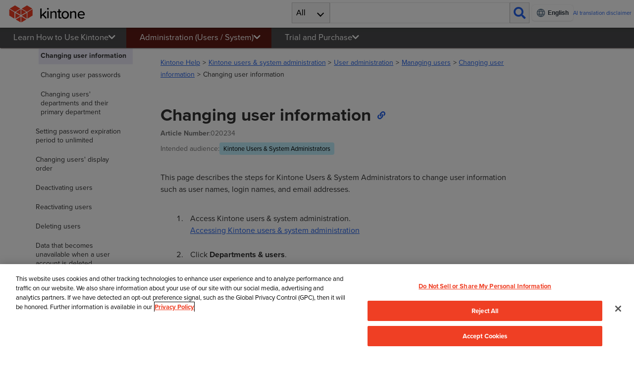

--- FILE ---
content_type: text/html; charset=utf-8
request_url: https://us.kintone.help/general/en/admin/list_useradmin/list_user/modify/info
body_size: 13362
content:
<!DOCTYPE html><html lang="en" prefix="og: https://ogp.me/ns#" wovn-isLoading=""><head><meta http-equiv="Content-Type" content="text/html; charset=UTF-8"><script src="https://j.wovn.io/1" async="true" data-wovnio='key=Q7m6P9&amp;backend=true&amp;currentLang=en&amp;defaultLang=ja&amp;urlPattern=path&amp;langCodeAliases={"ja":"ja","zh-CHS":"zh","zh-CHT":"zh-tw"}&amp;version=1.24.1&amp;backendVersion=WOVN.proxy_0.28.1&amp;sitePrefixPath=general&amp;langParamName=wovn' data-wovnio-cache-time="202601221813+0000"> </script><meta charset="utf-8"><meta name="viewport" content="width=device-width,initial-scale=1"><meta http-equiv="X-UA-Compatible" content="IE=11"><script type="module">const h=[{from:"/s/ja",to:"/s/en"},{from:"/store/ja",to:"/store/en"},{from:"https://jp.cybozu.help/s/ja",to:"https://jp.cybozu.help/s/en"},{from:"https://get.kintone.help/store/ja",to:"https://get.kintone.help/store/en"},{from:"https://kintone-faq.cybozu.co.jp/hc/ja",to:"https://kintone-faq.cybozu.co.jp/hc/en"},{pathCondition:t=>t.startsWith("/k/"),from:"/general/ja",to:(t,n)=>n.replace("/general/ja",`/general/${t}`)},{pathCondition:t=>t.startsWith("/k/"),from:t=>`https://${t}/general/ja`,to:(t,n)=>{try{const o=new URL(n),e=o.pathname.replace("/general/ja",`/general/${t}`);return`${o.origin}${e}${o.search}${o.hash}`}catch{return n}}},{pathCondition:t=>t.startsWith("/general/"),from:"/k/ja",to:(t,n)=>n.replace("/k/ja",`/k/${t}`)},{pathCondition:t=>t.startsWith("/general/"),from:t=>`https://${t}/k/ja`,to:(t,n)=>{try{const o=new URL(n),e=o.pathname.replace("/k/ja",`/k/${t}`);return`${o.origin}${e}${o.search}${o.hash}`}catch{return n}}},{langCondition:t=>t!=="zh-tw",from:"https://cybozu.dev/ja/kintone",to:"https://kintone.dev/en"},{langCondition:t=>t==="zh-tw",from:"https://cybozu.dev/ja",to:(t,n)=>n.startsWith("https://cybozu.dev/ja/kintone")?n:n.replace("https://cybozu.dev/ja","https://cybozu.dev/zh-tw")},{langCondition:t=>t==="zh",from:"https://jp.cybozu.help/g/ja",to:"https://jp.cybozu.help/g/zh"},{langCondition:t=>t!=="zh",from:"https://jp.cybozu.help/g/ja",to:"https://jp.cybozu.help/g/en"},{langCondition:t=>t==="zh",from:"https://jp.cybozu.help/ja",to:"https://jp.cybozu.help/zh"},{langCondition:t=>t!=="zh",from:"https://jp.cybozu.help/ja",to:"https://jp.cybozu.help/en"},{langCondition:t=>t==="zh",from:"https://cn.cybozu.help/ja",to:"https://cn.cybozu.help/zh"},{langCondition:t=>t!=="zh",from:"https://cn.cybozu.help/ja",to:"https://cn.cybozu.help/en"},{from:"https://get.kintone.help/ja",to:(t,n)=>n.replace("https://get.kintone.help/ja",`https://get.kintone.help/${t}`)}];function l(t,n){return h.filter(o=>!(o.pathCondition&&!o.pathCondition(t)||o.langCondition&&!o.langCondition(n)))}function f(t,n,o,e){let a=t;for(const r of n){const i=typeof r.from=="string"?r.from:r.from(e);a.startsWith(i)&&(typeof r.to=="string"?a=a.replace(i,r.to):a=r.to(o,a))}return a}function p(t){const n=l(window.location.pathname,t);document.querySelectorAll("a[href]").forEach(e=>{const a=e.getAttribute("data-org-href")||e.href,r=f(a,n,t,window.location.hostname);a!==r&&(e.hasAttribute("data-org-href")||e.setAttribute("data-org-href",a),e.href=r)})}function c(){if(typeof WOVN>"u"||!WOVN?.io)return"ja";const t=WOVN.io.getCurrentLang().code;return t==="zh-CHS"?"zh":t==="zh-CHT"?"zh-tw":t}function d(){document.querySelectorAll("a[href][data-org-href]").forEach(n=>{const o=n.getAttribute("data-org-href");o&&(n.href=o)})}const u={en:{fontUrl:"https://use.typekit.net/fmt1ojn.css",fontFamily:'"proxima-nova", sans-serif'},th:{fontUrl:"https://fonts.googleapis.com/css2?family=Noto+Sans+Thai:wght@100..900&display=swap",fontFamily:"Noto Sans Thai, Proxima Nova, sans-serif",needsFontLoad:!0,fontLoadName:"Noto Sans Thai"},zh:{fontUrl:null,fontFamily:'"PingFang SC", "Microsoft YaHei", sans-serif'},"zh-tw":{fontUrl:null,fontFamily:'"PingFang TC", "微軟正黑體", sans-serif'}},s=new Set;function g(t){if(s.has(t))return;s.add(t);const n=document.createElement("link");n.id="additional-font-link",n.rel="stylesheet",n.href=t,document.head.appendChild(n)}function m(t){const n=u[t];n?(n.fontUrl&&g(n.fontUrl),n.needsFontLoad&&n.fontLoadName?document.fonts.load(`1em ${n.fontLoadName}`).then(function(){document.body.style.fontFamily=n.fontFamily}):document.body.style.fontFamily=n.fontFamily):document.body.style.fontFamily=""}typeof window<"u"&&window.addEventListener("wovnLangChanged",function(){const t=c();t==="ja"?d():p(t),m(t)});</script><meta name="date" content="20260122" scheme="YYYYMMDD"><meta name="cy-template-version" content="2"><meta name="cy-product-name" content="slash"><meta name="cy-region" content="US"><!--wovn-src:ユーザー情報を変更する | Kintone ヘルプ--><title>Changing user information | Kintone Help</title><link rel="canonical" href="https://us.kintone.help/general/en/admin/list_useradmin/list_user/modify/info"><meta name="description" content="Describes the procedure for administrators to change user information." data-wovn-src:-original-content="管理者がユーザー情報を変更する手順を説明します。"><meta name="thumbnail" content="https://us.kintone.help/general/slash/img/kintone_logo_us.svg"><meta property="og:url" content="https://us.kintone.help/general/en/admin/list_useradmin/list_user/modify/info" data-wovn-src:-original-content="https://us.kintone.help/general/ja/admin/list_useradmin/list_user/modify/info"><meta property="og:type" content="article"><meta property="og:site_name" content="Kintone Help" data-wovn-src:-original-content="Kintone ヘルプ"><meta property="og:title" content="Changing user information | Kintone Help" data-wovn-src:-original-content="ユーザー情報を変更する | Kintone ヘルプ"><meta property="og:image" content="https://us.kintone.help/general/slash/img/kintone_logo_us.svg"><meta property="og:description" content="Describes the procedure for administrators to change user information." data-wovn-src:-original-content="管理者がユーザー情報を変更する手順を説明します。"><meta property="og:locale" content="ja-us"><meta name="apple-mobile-web-app-title" content="ユーザー情報を変更する | Kintone ヘルプ"><meta name="mobile-web-app-capable" content="yes"><meta name="apple-mobile-web-app-status-bar-style" content="black-translucent"><meta name="google-site-verification" content="VaZjOPAH0bQkCKMxgYI0edo6upPbtnVGfJ_f_gTWsCw"><style id="wovn-domain-css" wovn-domain-css-hash="392d6ed4949b20f5e53f58591179e9e3">html:lang(en) .wv-brk {
  font-weight: bold; }

html:lang(es) .wv-brk {
  font-weight: bold; }

html:lang(th) .wv-brk {
  font-weight: bold; }
</style><link rel="shortcut icon" type="image/x-icon" href="/general/slash/img/favicon_us.png?20260122"><link rel="icon" type="image/x-icon" href="/general/slash/img/favicon_us.png?20260122"><link rel="stylesheet" href="https://use.typekit.net/fmt1ojn.css"><script type="text/javascript" src="https://cookie-cdn.cookiepro.com/consent/019ae075-298f-7e92-8ff4-0a389d69360c/OtAutoBlock.js"></script><script src="https://cookie-cdn.cookiepro.com/scripttemplates/otSDKStub.js" data-language="en" type="text/javascript" charset="UTF-8" data-domain-script="019ae075-298f-7e92-8ff4-0a389d69360c"></script><script type="module">window.OptanonWrapper=function(){const o=window.OnetrustActiveGroups||[];!o?.includes("C0002")||!o?.includes("C0003")||!o?.includes("C0004")?window._hsp?.push(["revokeCookieConsent"]):typeof window.__loadHubSpot=="function"?window.__loadHubSpot():window.__loadHubSpot="reserve"};</script><script type="module">if(typeof window<"u"){let t=!1;const o=()=>{if(t)return;t=!0;const n=document.querySelector("#support-inquiry");n!==null&&(n.style.display="block"),document.body.appendChild((()=>{const e=document.createElement("script");return e.type="text/javascript",e.id="hs-script-loader",e.src="//js.hs-scripts.com/1857320.js",e})())};window.addEventListener("wovnLangChanged",function(){WOVN?.io.getCurrentLang().code==="en"&&(window.__loadHubSpot==="reserve"&&o(),window.__loadHubSpot=o)})}</script><link rel="stylesheet" href="/general/stylesheets/application.css?20260122"><link rel="stylesheet" href="/general/stylesheets/zoom.css?20260122"><link rel="stylesheet" href="https://cdnjs.cloudflare.com/ajax/libs/font-awesome/5.15.4/css/all.min.css"><link rel="stylesheet" href="/general/stylesheets/application2.css?20260122"><link rel="stylesheet" href="/general/stylesheets/searchbox.css?20260122"><link rel="stylesheet" href="/general/stylesheets/footer.css?20260122"><link rel="stylesheet" href="/general/stylesheets/custom_general.css?20260122"><link rel="stylesheet" href="/general/stylesheets/theme_us.css?20260122"><script src="https://cdnjs.cloudflare.com/ajax/libs/jquery/3.7.0/jquery.min.js"></script><script src="https://cdnjs.cloudflare.com/ajax/libs/jstree/3.3.12/jstree.min.js"></script><script src="/general/javascripts/zoom.js?20260122"></script><script src="/general/javascripts/preload.js?20260122"></script><script src="/general/javascripts/application.js?20260122"></script><script src="/general/javascripts/meganav.js?20260122"></script><script>(function(){const gtmKey = "GTM-5ZR5GF";

  (function (w, d, s, l, i) {
    w[l] = w[l] || [];
    w[l].push({ "gtm.start": new Date().getTime(), event: "gtm.js" });
    var f = d.getElementsByTagName(s)[0],
      j = d.createElement(s),
      dl = l != "dataLayer" ? "&l=" + l : "";
    j.async = true;
    j.src = "https://www.googletagmanager.com/gtm.js?id=" + i + dl;
    f.parentNode.insertBefore(j, f);
  })(window, document, "script", "dataLayer", gtmKey);
})();</script><script>(function(){const gtmKey = "GTM-5N49D3";

  (function (w, d, s, l, i) {
    w[l] = w[l] || [];
    w[l].push({ "gtm.start": new Date().getTime(), event: "gtm.js" });
    var f = d.getElementsByTagName(s)[0],
      j = d.createElement(s),
      dl = l != "dataLayer" ? "&l=" + l : "";
    j.async = true;
    j.src = "https://www.googletagmanager.com/gtm.js?id=" + i + dl;
    f.parentNode.insertBefore(j, f);
  })(window, document, "script", "dataLayer", gtmKey);
})();</script><style>._subnavifaq_14db2_1{width:80%;margin:0 auto 20px}._title_14db2_6{font-size:1.1em;font-weight:700;margin-bottom:12px;padding-bottom:8px;border-bottom:2px solid #e5e5e5;color:#333;display:flex;align-items:center}._icon_14db2_17{font-size:1.4em;margin-right:8px;color:#2563eb;vertical-align:middle}._msg_14db2_24{padding:8px 0;line-height:1.8em;font-size:.9em}._msg_14db2_24 a{color:#2563eb;text-decoration:none;transition:color .2s ease,text-decoration .2s ease;display:inline-block}._msg_14db2_24 a:hover{color:#1d4ed8;text-decoration:underline}
._searchBox_1g00x_1{position:relative}._searchFilterList_1g00x_5{display:none;position:absolute;top:100%}._searchFilterList_1g00x_5._open_1g00x_11{display:block}.ai-disclaimer-header[data-astro-cid-mqsownxe]{display:flex;align-items:center;max-width:65px}.ai-disclaimer-header[data-astro-cid-mqsownxe] a[data-astro-cid-mqsownxe]{color:var(--link-color);text-decoration:none;font-size:.45rem;line-height:1;word-wrap:break-word;overflow-wrap:break-word}.ai-disclaimer-header[data-astro-cid-mqsownxe] a[data-astro-cid-mqsownxe]:hover{text-decoration:underline}@media only screen and (min-width:768px){.ai-disclaimer-header[data-astro-cid-mqsownxe]{max-width:200px}.ai-disclaimer-header[data-astro-cid-mqsownxe] a[data-astro-cid-mqsownxe]{font-size:.7rem}}.header-right-section{display:flex;align-items:center;gap:3px}@media only screen and (min-width:768px){.header-right-section{gap:16px}}
#enquete[data-astro-cid-ccxksdcf]{display:none;width:100vw;padding:3px 0 9px 12px;background-color:#1d1e1fcc;color:#fff;bottom:0;right:0;z-index:2;font-size:.9rem}.enquete-panel[data-astro-cid-ccxksdcf] div[data-astro-cid-ccxksdcf]{display:inline;padding-left:30px}.close-enquete[data-astro-cid-ccxksdcf]{display:none;float:right;width:2em;height:2em;line-height:1.5em;cursor:pointer}.close-enquete[data-astro-cid-ccxksdcf] i[data-astro-cid-ccxksdcf]{color:#fff;font-size:1.8em;margin-right:3px}.enquete-btn-wrap[data-astro-cid-ccxksdcf]{white-space:nowrap}.enquete-btn[data-astro-cid-ccxksdcf]{color:#333;min-width:65px;height:27px;background:#eee;border:none;border-radius:2px;display:inline-block;cursor:pointer;margin:5px 0 0 10px}.enquete-btn[data-astro-cid-ccxksdcf]:focus{box-shadow:0 0 0 3px #83c0fd80}.enquete-btn[data-astro-cid-ccxksdcf] .fa-stack[data-astro-cid-ccxksdcf]{cursor:pointer}.enquete-btn[data-astro-cid-ccxksdcf] .fa-stack-1x[data-astro-cid-ccxksdcf]{color:#fff;font-size:18px}.enquete-btn[data-astro-cid-ccxksdcf] .fa-stack-2x[data-astro-cid-ccxksdcf]{color:#428aff}@container (min-width: 768px){#enquete[data-astro-cid-ccxksdcf]{width:calc(100vw - 290px)}}@container (min-width: 1059px){#enquete[data-astro-cid-ccxksdcf]{width:236px;font-size:.8em}.enquete-panel[data-astro-cid-ccxksdcf] div[data-astro-cid-ccxksdcf]{display:block;padding-left:0}.close-enquete[data-astro-cid-ccxksdcf]{display:block}}.goto-top-button[data-astro-cid-td53vcft]{opacity:0;pointer-events:none;transition:opacity .3s ease-in-out;cursor:pointer;margin-bottom:40px;margin-right:16px;z-index:99;outline:none}.goto-top-button[data-astro-cid-td53vcft]:focus{box-shadow:none}.goto-top-button[data-astro-cid-td53vcft] .fa-stack-2x[data-astro-cid-td53vcft]{font-size:2.8em;color:#fff}.goto-top-button[data-astro-cid-td53vcft] .fa-stack-1x[data-astro-cid-td53vcft]{margin-top:.1em;font-size:2.8em}#support-inquiry[data-astro-cid-fovb6dbg]{display:none;width:calc(100vw - 70px);height:42px;padding:3px 0 9px 6px;font-size:.9rem}.inquiry-btn[data-astro-cid-fovb6dbg]{background-color:#ef3f24;border-radius:8px;width:100%;padding:0 10px 10px 0;color:#fff;cursor:pointer}.inquiry-btn[data-astro-cid-fovb6dbg]:hover{background-color:#f47865}.inquiry-icon[data-astro-cid-fovb6dbg]{padding-top:10px;padding-left:10px;color:#fff}@container (min-width: 768px){#support-inquiry[data-astro-cid-fovb6dbg]{width:calc(100vw - 350px)}}@container (min-width: 1059px){#support-inquiry[data-astro-cid-fovb6dbg]{width:170px;font-size:.8em}}.sticky-container[data-astro-cid-ln3t3o4g]{display:flex;align-items:end;flex-direction:column;position:sticky;width:min-content;margin-left:auto;right:0;bottom:0}.sticky-container-inner-row[data-astro-cid-ln3t3o4g]{display:flex;justify-content:space-between;align-items:center;gap:16px}@media print{.sticky-container[data-astro-cid-ln3t3o4g]{display:none!important}}._panel_pv7z2_2{padding:1.5rem;border:1px solid #e6e6e6;border-radius:.25rem;display:inline-block}._label_pv7z2_9{margin-bottom:1rem;font-weight:700}._inputWrapper_pv7z2_14{display:flex;flex-wrap:wrap;align-items:stretch;width:100%}._input_pv7z2_14{padding:.375rem .75rem;border:1px solid #ced4da;background-color:#fff;background-clip:padding-box;display:block;min-width:12rem;font-size:1.25rem;line-height:1.5}._errorMessages_pv7z2_32{margin-top:1rem}._errorMessage_pv7z2_32{display:none;color:#dc3545}._errorMessage_pv7z2_32._visible_pv7z2_41{display:block}._button_pv7z2_45{padding:.375rem 1.75rem;background-color:#0d7b91;color:#fff;line-height:1.5;cursor:pointer;letter-spacing:.2rem}._buttonDisabled_pv7z2_54{background-color:#999}
</style><style>br.hidden-break{display:none}
</style><link rel="alternate" hreflang="en" href="https://us.kintone.help/general/en/admin/list_useradmin/list_user/modify/info"><link rel="alternate" hreflang="zh-Hant" href="https://us.kintone.help/general/zh-tw/admin/list_useradmin/list_user/modify/info"><link rel="alternate" hreflang="zh-Hans" href="https://us.kintone.help/general/zh/admin/list_useradmin/list_user/modify/info"><link rel="alternate" hreflang="es" href="https://us.kintone.help/general/es/admin/list_useradmin/list_user/modify/info"><link rel="alternate" hreflang="th" href="https://us.kintone.help/general/th/admin/list_useradmin/list_user/modify/info"><link rel="alternate" hreflang="ja" href="https://us.kintone.help/general/ja/admin/list_useradmin/list_user/modify/info"><link rel="alternate" hreflang="x-default" href="https://us.kintone.help/general/ja/admin/list_useradmin/list_user/modify/info"></head> <body class="font-ja"> <style>astro-island,astro-slot,astro-static-slot{display:contents}</style><script>(()=>{var e=async t=>{await(await t())()};(self.Astro||(self.Astro={})).load=e;window.dispatchEvent(new Event("astro:load"));})();</script><script>(()=>{var A=Object.defineProperty;var g=(i,o,a)=>o in i?A(i,o,{enumerable:!0,configurable:!0,writable:!0,value:a}):i[o]=a;var d=(i,o,a)=>g(i,typeof o!="symbol"?o+"":o,a);{let i={0:t=>m(t),1:t=>a(t),2:t=>new RegExp(t),3:t=>new Date(t),4:t=>new Map(a(t)),5:t=>new Set(a(t)),6:t=>BigInt(t),7:t=>new URL(t),8:t=>new Uint8Array(t),9:t=>new Uint16Array(t),10:t=>new Uint32Array(t),11:t=>1/0*t},o=t=>{let[l,e]=t;return l in i?i[l](e):void 0},a=t=>t.map(o),m=t=>typeof t!="object"||t===null?t:Object.fromEntries(Object.entries(t).map(([l,e])=>[l,o(e)]));class y extends HTMLElement{constructor(){super(...arguments);d(this,"Component");d(this,"hydrator");d(this,"hydrate",async()=>{var b;if(!this.hydrator||!this.isConnected)return;let e=(b=this.parentElement)==null?void 0:b.closest("astro-island[ssr]");if(e){e.addEventListener("astro:hydrate",this.hydrate,{once:!0});return}let c=this.querySelectorAll("astro-slot"),n={},h=this.querySelectorAll("template[data-astro-template]");for(let r of h){let s=r.closest(this.tagName);s!=null&&s.isSameNode(this)&&(n[r.getAttribute("data-astro-template")||"default"]=r.innerHTML,r.remove())}for(let r of c){let s=r.closest(this.tagName);s!=null&&s.isSameNode(this)&&(n[r.getAttribute("name")||"default"]=r.innerHTML)}let p;try{p=this.hasAttribute("props")?m(JSON.parse(this.getAttribute("props"))):{}}catch(r){let s=this.getAttribute("component-url")||"<unknown>",v=this.getAttribute("component-export");throw v&&(s+=` (export ${v})`),console.error(`[hydrate] Error parsing props for component ${s}`,this.getAttribute("props"),r),r}let u;await this.hydrator(this)(this.Component,p,n,{client:this.getAttribute("client")}),this.removeAttribute("ssr"),this.dispatchEvent(new CustomEvent("astro:hydrate"))});d(this,"unmount",()=>{this.isConnected||this.dispatchEvent(new CustomEvent("astro:unmount"))})}disconnectedCallback(){document.removeEventListener("astro:after-swap",this.unmount),document.addEventListener("astro:after-swap",this.unmount,{once:!0})}connectedCallback(){if(!this.hasAttribute("await-children")||document.readyState==="interactive"||document.readyState==="complete")this.childrenConnectedCallback();else{let e=()=>{document.removeEventListener("DOMContentLoaded",e),c.disconnect(),this.childrenConnectedCallback()},c=new MutationObserver(()=>{var n;((n=this.lastChild)==null?void 0:n.nodeType)===Node.COMMENT_NODE&&this.lastChild.nodeValue==="astro:end"&&(this.lastChild.remove(),e())});c.observe(this,{childList:!0}),document.addEventListener("DOMContentLoaded",e)}}async childrenConnectedCallback(){let e=this.getAttribute("before-hydration-url");e&&await import(e),this.start()}async start(){let e=JSON.parse(this.getAttribute("opts")),c=this.getAttribute("client");if(Astro[c]===void 0){window.addEventListener(`astro:${c}`,()=>this.start(),{once:!0});return}try{await Astro[c](async()=>{let n=this.getAttribute("renderer-url"),[h,{default:p}]=await Promise.all([import(this.getAttribute("component-url")),n?import(n):()=>()=>{}]),u=this.getAttribute("component-export")||"default";if(!u.includes("."))this.Component=h[u];else{this.Component=h;for(let f of u.split("."))this.Component=this.Component[f]}return this.hydrator=p,this.hydrate},e,this)}catch(n){console.error(`[astro-island] Error hydrating ${this.getAttribute("component-url")}`,n)}}attributeChangedCallback(){this.hydrate()}}d(y,"observedAttributes",["props"]),customElements.get("astro-island")||customElements.define("astro-island",y)}})();</script><div class="locale-modal"> <div class="locale-modal-content" role="dialog" aria-modal="true"> <div class="locale-modal-text"> <div>
<span class="wv-brk"><!--wovn-src:このページは、日本国外のお客様向けです。-->This site is intended for customers outside Japan.<br><!--wovn-src:日本のお客様に適したページに移動しますか？-->Would you like to visit a site for Japan customers?</span>
</div> </div> <div class="locale-modal-button"> <button type="button" class="locale-modal-button-yes"> <span><span class="wv-brk"><!--wovn-src:はい-->Yes</span></span> </button> <button type="button" class="locale-modal-button-no"> <span><span class="wv-brk"><!--wovn-src:いいえ-->No</span></span> </button> </div> </div> </div><aside class="announcement-banner session-notice-1" id="announcement-banner-session-notice-1" style="display: none;background-color: #f9aeb6;"> <div class="announcement-banner-wrapper"> <div class="announcement-banner-icon"> <i class="fas fa-exclamation-triangle" style="color: #cd1b49;" aria-hidden="true"></i> </div> <div class="announcement-banner-content"> <div class="announcement-banner-content-content"> <div class="announcement-banner-content-title"><!--wovn-src:非対応のWebブラウザです。-->Your Web browser is not supported.</div> <div class="announcement-banner-content-description"><!--wovn-src: 一部の機能が正常に動作しない場合があります。 -->Some functions may not work correctly.</div> </div> <div class="announcement-banner-content-button"> <button type="submit" id="announcement-session-notice-1" class="announcement-banner-content-button-close" title="Close" tabindex="0" data-wovn-src:-original-title="閉じる"> <i class="fa fa-times-circle" aria-hidden="true"></i> <span><span class="wv-brk"><!--wovn-src:閉じる-->Close</span></span> </button> </div> </div> </div> </aside> <div id="shield"></div> <header id="header" class="header "> <div id="head" class="header-wrap"> <div class="logo-wrap"> <button id="tree-switch-mobile" class="tree-switch-mobile"> <i class="fas fa-bars" aria-hidden="true"></i> </button> <h1> <a class="logo-link" href="https://us.kintone.help/general/en/"> <img class="logo-img" src="/general/slash/img/kintone_logo_us.svg?20260122" alt="Kintone Help" title="Kintone Help" data-wovn-src:-original-title="Kintone ヘルプ" data-wovn-src:-original-alt="Kintone ヘルプ"> </a> </h1> </div> <astro-island uid="ZOCPYl" prefix="r1" component-url="/general/_astro/SearchBoxClient.Ca683Kez.js" component-export="SearchBoxClient" renderer-url="/general/_astro/client.9unXo8s5.js" props='{"fullsize":[0],"searchTabs":[1,[[0,"すべて"],[0,"Kintone"],[0,"Kintone共通管理"]]]}' ssr="" client="load" opts='{"name":"SearchBoxClient","value":true}' await-children=""><div id="search" class="search-wrap" role="search"><div class="searchbox _searchBox_1g00x_1"><button id="search-filter-current" class="search-filter-current" title="Select where to search" aria-controls="search-filter-list" aria-haspopup="listbox" aria-expanded="false" role="combobox" data-wovn-src:-original-title="次の中から検索する"><!--wovn-src:すべて-->All</button><div id="search-filter-list" class="search-filter-list _searchFilterList_1g00x_5" aria-labelledby="search-filter-current" role="listbox" tabindex="-1"><ul><li class="search-filter-item search-filter-selected forcused-item" data-list-id="0" role="option" aria-selected="true"><!--wovn-src:すべて-->All</li><li class="search-filter-item" data-list-id="1" role="option" aria-selected="false" wovn-wait="">Kintone</li><li class="search-filter-item" data-list-id="2" role="option" aria-selected="false"><!--wovn-src:Kintone共通管理-->Kintone users &amp; system administration</li></ul></div><input type="search" id="search-input" class="search-input" placeholder="" aria-label="検索ワード" value=""><button class="search-submit" title="search" aria-label="検索" data-wovn-src:-original-title="検索"></button></div></div><!--astro:end--></astro-island>  <div class="header-right-section">  <div class="wovn-embedded-widget-anchor"></div> <div class="ai-disclaimer-header" data-astro-cid-mqsownxe=""> <a href="/general/en/ai-translation-disclaimer/" data-astro-cid-mqsownxe=""><!--wovn-src:AI翻訳の免責-->AI translation disclaimer</a> </div>  </div> </div> </header>  <div class="page-pad"></div> <div class="mnav-pad"></div> <nav class="mega-nav-bar" role="navigation" aria-label="メニュー"> <ul class="g-nav" role="none"></ul> <div id="mega-nav" class="mega-nav"> <div class="mega-tab-wrap"> <div id="mega-tab-short" class="mega-tab-short"> <span class="mega-tab-short-wrap"> <button id="mega-tab-switch" class="mega-tab-switch" aria-label="タブメニュー" aria-controls="mega-tab-bar" aria-expanded="false"> <i id="mega-tab-switch-icon" class="fas fa-chevron-down mega-tab-switch-icon" aria-hidden="true"></i> </button> </span> </div> <div id="mega-tab-bar" class="mega-tab-bar"> <ul role="tablist"> <li id="menuitem0" role="presentation"> <button class="mega-tab " id="tab0" tabindex="0" role="tab" aria-controls="panel0" aria-expanded="false"> <span class="mega-tab-text"><!--wovn-src: Kintoneの使いかた -->Learn How to Use Kintone<i class="fas fa-chevron-down" aria-hidden="true"></i> </span> </button> <div class="mega-panelplace"></div> </li><li id="menuitem1" role="presentation"> <button class="mega-tab current" id="tab1" tabindex="-1" role="tab" aria-controls="panel1" aria-expanded="false"> <span class="mega-tab-text"><!--wovn-src: 管理（ユーザー／システム） -->Administration (Users / System)<i class="fas fa-chevron-down" aria-hidden="true"></i> </span> </button> <div class="mega-panelplace"></div> </li><li id="menuitem2" role="presentation"> <button class="mega-tab " id="tab2" tabindex="-1" role="tab" aria-controls="panel2" aria-expanded="false"> <span class="mega-tab-text"><!--wovn-src: 試用／購入 -->Trial and Purchase<i class="fas fa-chevron-down" aria-hidden="true"></i> </span> </button> <div class="mega-panelplace"></div> </li> </ul> </div> </div> <div class="mega-panel" role="tabpanel" id="panel0" aria-labelledby="tab0"> <ul class="mega-list"> <li class="mega-list-line"> <a class="mega-list-item" href="/k/ja/id/040130" tabindex="0"><!--wovn-src: スタートガイド -->Start Guide</a> </li><li class="mega-list-line"> <a class="mega-list-item" href="/k/ja/id/040830" tabindex="0"><!--wovn-src: Kintone共通の操作 -->Common Kintone Operations</a> </li><li class="mega-list-line"> <a class="mega-list-item" href="/k/ja/id/040840" tabindex="0"><!--wovn-src: アプリ -->Apps</a> </li><li class="mega-list-line"> <a class="mega-list-item" href="/k/ja/id/040688" tabindex="0"><!--wovn-src: データの検索 -->Data searching</a> </li><li class="mega-list-line"> <a class="mega-list-item" href="/k/ja/id/040669" tabindex="0"><!--wovn-src: 通知 -->Notification settings</a> </li><li class="mega-list-line"> <a class="mega-list-item" href="/k/ja/id/040617" tabindex="0"><!--wovn-src: ポータル -->Portal</a> </li><li class="mega-list-line"> <a class="mega-list-item" href="/k/ja/id/040691" tabindex="0"><!--wovn-src: スペース -->Spaces</a> </li><li class="mega-list-line"> <a class="mega-list-item" href="/k/ja/id/040639" tabindex="0"><!--wovn-src: ゲストスペース -->Guest spaces</a> </li><li class="mega-list-line"> <a class="mega-list-item" href="/k/ja/id/040679" tabindex="0"><!--wovn-src: ピープル -->People</a> </li><li class="mega-list-line"> <a class="mega-list-item" href="/k/ja/id/040679" tabindex="0"><!--wovn-src: メッセージ -->Messages</a> </li><li class="mega-list-line"> <a class="mega-list-item" href="/k/ja/id/0402" tabindex="0"><!--wovn-src: システム管理 -->System administration</a> </li><li class="mega-list-line"> <a class="mega-list-item" href="/k/ja/id/040653" tabindex="0"><!--wovn-src: モバイル -->Mobile access</a> </li><li class="mega-list-line"> <a class="mega-list-item" href="/k/ja/id/040732" tabindex="0"><!--wovn-src: 活用ガイド -->Usage guide</a> </li><li class="mega-list-line"> <a class="mega-list-item" href="/k/ja/id/040146" tabindex="0"><!--wovn-src: トラブルシューティング -->Troubleshooting</a> </li> </ul> </div><div class="mega-panel" role="tabpanel" id="panel1" aria-labelledby="tab1"> <ul class="mega-list"> <li class="mega-list-line"> <a class="mega-list-item" href="/general/en/id/020138" tabindex="0"><!--wovn-src: ユーザー管理 -->User administration</a> </li><li class="mega-list-line"> <a class="mega-list-item" href="/general/en/id/02038" tabindex="0"><!--wovn-src: セキュリティ設定 -->Security settings</a> </li><li class="mega-list-line"> <a class="mega-list-item" href="/general/en/id/020406" tabindex="0"><!--wovn-src: アカウントの設定 -->Configuring accounts</a> </li><li class="mega-list-line"> <a class="mega-list-item" href="/general/en/id/020262" tabindex="0"><!--wovn-src: ログインに関するトラブル -->Problems with logging in</a> </li> </ul> </div><div class="mega-panel" role="tabpanel" id="panel2" aria-labelledby="tab2"> <ul class="mega-list"> <li class="mega-list-line"> <a class="mega-list-item" href="https://get.kintone.help/store/ja/id/03038.html" tabindex="0"><!--wovn-src: トライアル -->Free Trial</a> </li><li class="mega-list-line"> <a class="mega-list-item" href="https://get.kintone.help/store/ja/id/03027.html" tabindex="0"><!--wovn-src: 購入 -->Purchase</a> </li><li class="mega-list-line"> <a class="mega-list-item" href="https://get.kintone.help/store/ja/id/03018.html" tabindex="0"><!--wovn-src: 支払い方法の変更 -->Changing Payment Method</a> </li><li class="mega-list-line"> <a class="mega-list-item" href="https://get.kintone.help/store/ja/id/0302.html" tabindex="0"><!--wovn-src: 契約の変更 -->Changing the Contract</a> </li><li class="mega-list-line"> <a class="mega-list-item" href="https://get.kintone.help/store/ja/id/03034.html" tabindex="0"><!--wovn-src: 解約 -->Termination</a> </li> </ul> </div> </div> </nav> <div id="page" class="page"> <div id="tree" class="tree-wrap"> <div id="tree-nav"> <button id="tree-close-mobile"> <i class="fas fa-times"></i> </button> <nav id="tree-main" class="tree-main" tabindex="0"> <ul> <li role="presentation" data-jstree='{ "opened" : true }'><a href="/general/en/admin"><!--wovn-src:Kintone共通管理-->Kintone users &amp; system administration</a><ul><li role="presentation" wovn-wait=""><a href="/general/en/admin/administration_screen" class="toclink">Kintone共通管理にアクセスする</a></li><li role="presentation" wovn-wait=""><a href="/general/en/admin/admin_start" class="toclink">使用開始までの手順（管理者向け）</a></li><li role="presentation" wovn-wait=""><a href="/general/en/admin/domain" class="toclink">サブドメインを変更する</a></li><li role="presentation" wovn-wait=""><a href="/general/en/admin/list_administrator">管理者の設定</a><ul><li role="presentation" wovn-wait=""><a href="/general/en/admin/list_administrator/administrator" class="toclink">管理者の種類</a></li><li role="presentation" wovn-wait=""><a href="/general/en/admin/list_administrator/domain" class="toclink">Kintone共通管理者を追加する</a></li><li role="presentation" wovn-wait=""><a href="/general/en/admin/list_administrator/remove_administrator" class="toclink">Kintone共通管理者を削除する</a></li><li role="presentation" wovn-wait=""><a href="/general/en/admin/list_administrator/check_administrator" class="toclink">Kintone共通管理者を確認する</a></li><li role="presentation" wovn-wait=""><a href="/general/en/admin/list_administrator/whatisadmin" class="toclink">Administratorとは</a></li></ul></li><li role="presentation" data-jstree='{ "opened" : true }'><a href="/general/en/admin/list_useradmin"><!--wovn-src:ユーザー管理-->User administration</a><ul><li role="presentation" wovn-wait=""><a href="/general/en/admin/list_useradmin/pw_limitations" class="toclink">ログイン名やパスワードに使用できる文字</a></li><li role="presentation" data-jstree='{ "opened" : true }'><a href="/general/en/admin/list_useradmin/list_user"><!--wovn-src:ユーザーの設定-->Managing users</a><ul><li role="presentation" wovn-wait=""><a href="/general/en/admin/list_useradmin/list_user/add_user" class="toclink">ユーザーを追加する</a></li><li role="presentation" data-jstree='{ "opened" : true }'><a href="/general/en/admin/list_useradmin/list_user/modify"><!--wovn-src:ユーザー情報の変更-->Changing user information</a><ul><li role="presentation" wovn-wait=""><a href="#" data-jstree='{ "selected" : true }' class="toclink current">ユーザー情報を変更する</a></li><li role="presentation" wovn-wait=""><a href="/general/en/admin/list_useradmin/list_user/modify/pw" class="toclink">ユーザーのパスワードを変更する</a></li><li role="presentation" wovn-wait=""><a href="/general/en/admin/list_useradmin/list_user/modify/division" class="toclink">ユーザーが所属する組織や優先する組織を変更する</a></li></ul></li><li role="presentation" wovn-wait=""><a href="/general/en/admin/list_useradmin/list_user/userpw_unlimited" class="toclink">パスワードの有効期間を無期限にする</a></li><li role="presentation" wovn-wait=""><a href="/general/en/admin/list_useradmin/list_user/user_sort" class="toclink">ユーザーの表示順を変更する</a></li><li role="presentation" wovn-wait=""><a href="/general/en/admin/list_useradmin/list_user/stop_user" class="toclink">ユーザーを使用停止にする</a></li><li role="presentation" wovn-wait=""><a href="/general/en/admin/list_useradmin/list_user/reactivate_user" class="toclink">ユーザーを使用中にする</a></li><li role="presentation" wovn-wait=""><a href="/general/en/admin/list_useradmin/list_user/delete_user" class="toclink">ユーザーを削除する</a></li><li role="presentation" wovn-wait=""><a href="/general/en/admin/list_useradmin/list_user/deleted_data" class="toclink">ユーザーアカウントを削除した場合に利用できなくなるデータ</a></li><li role="presentation" wovn-wait=""><a href="/general/en/admin/list_useradmin/list_user/profile">ユーザー情報／プロフィール</a><ul><li role="presentation" wovn-wait=""><a href="/general/en/admin/list_useradmin/list_user/profile/about_user_info" class="toclink">ユーザー情報とは</a></li><li role="presentation" wovn-wait=""><a href="/general/en/admin/list_useradmin/list_user/profile/user_info" class="toclink">ユーザー情報の項目</a></li><li role="presentation" wovn-wait=""><a href="/general/en/admin/list_useradmin/list_user/profile/profile" class="toclink">プロフィールとは</a></li><li role="presentation" wovn-wait=""><a href="/general/en/admin/list_useradmin/list_user/profile/setting" class="toclink">プロフィールの変更を許可する</a></li><li role="presentation" wovn-wait=""><a href="/general/en/admin/list_useradmin/list_user/profile/localized_name" class="toclink">「別言語での表示名」を設定する</a></li></ul></li><li role="presentation" wovn-wait=""><a href="/general/en/admin/list_useradmin/list_user/custom_fields">ユーザー情報に項目を増やす（カスタマイズ項目）</a><ul><li role="presentation" wovn-wait=""><a href="/general/en/admin/list_useradmin/list_user/custom_fields/add" class="toclink">カスタマイズ項目を追加する</a></li><li role="presentation" wovn-wait=""><a href="/general/en/admin/list_useradmin/list_user/custom_fields/edit" class="toclink">カスタマイズ項目を変更する</a></li><li role="presentation" wovn-wait=""><a href="/general/en/admin/list_useradmin/list_user/custom_fields/sort" class="toclink">カスタマイズ項目の表示順を変更する</a></li><li role="presentation" wovn-wait=""><a href="/general/en/admin/list_useradmin/list_user/custom_fields/delete" class="toclink">カスタマイズ項目を削除する</a></li></ul></li><li role="presentation" wovn-wait=""><a href="/general/en/admin/list_useradmin/list_user/license_warning" class="toclink">利用ユーザー数の超過を知らせるエラーメッセージが表示される</a></li></ul></li><li role="presentation" wovn-wait=""><a href="/general/en/admin/list_useradmin/search_spec" class="toclink">ユーザーやグループの検索</a></li><li role="presentation" wovn-wait=""><a href="/general/en/admin/list_useradmin/list_division">組織の設定</a><ul><li role="presentation" wovn-wait=""><a href="/general/en/admin/list_useradmin/list_division/add_division" class="toclink">組織を追加する</a></li><li role="presentation" wovn-wait=""><a href="/general/en/admin/list_useradmin/list_division/hierarchy" class="toclink">組織の階層を変更する</a></li><li role="presentation" wovn-wait=""><a href="/general/en/admin/list_useradmin/list_division/divuser_check" class="toclink">組織のメンバーを確認する</a></li><li role="presentation" wovn-wait=""><a href="/general/en/admin/list_useradmin/list_division/divuser_set" class="toclink">組織のメンバーを変更する</a></li><li role="presentation" wovn-wait=""><a href="/general/en/admin/list_useradmin/list_division/edit_division" class="toclink">組織情報を変更する</a></li><li role="presentation" wovn-wait=""><a href="/general/en/admin/list_useradmin/list_division/org_sort" class="toclink">組織の表示順を変更する</a></li><li role="presentation" wovn-wait=""><a href="/general/en/admin/list_useradmin/list_division/delete" class="toclink">組織を削除する</a></li><li role="presentation" wovn-wait=""><a href="/general/en/admin/list_useradmin/list_division/item" class="toclink">組織情報の項目</a></li><li role="presentation" wovn-wait=""><a href="/general/en/admin/list_useradmin/list_division/dep_accessctrl" class="toclink">組織間のアクセスを禁止する</a></li></ul></li><li role="presentation" wovn-wait=""><a href="/general/en/admin/list_useradmin/list_title">役職の設定</a><ul><li role="presentation" wovn-wait=""><a href="/general/en/admin/list_useradmin/list_title/title" class="toclink">役職を追加する</a></li><li role="presentation" wovn-wait=""><a href="/general/en/admin/list_useradmin/list_title/assign" class="toclink">ユーザーに役職を付与する</a></li><li role="presentation" wovn-wait=""><a href="/general/en/admin/list_useradmin/list_title/check" class="toclink">利用可能な役職を確認する</a></li><li role="presentation" wovn-wait=""><a href="/general/en/admin/list_useradmin/list_title/change_titlecode" class="toclink">役職名や役職コードを変更する</a></li><li role="presentation" wovn-wait=""><a href="/general/en/admin/list_useradmin/list_title/title_sort" class="toclink">役職の表示順を変更する</a></li><li role="presentation" wovn-wait=""><a href="/general/en/admin/list_useradmin/list_title/delete" class="toclink">役職を削除する</a></li><li role="presentation" wovn-wait=""><a href="/general/en/admin/list_useradmin/list_title/item" class="toclink">役職情報の項目</a></li></ul></li><li role="presentation" wovn-wait=""><a href="/general/en/admin/list_useradmin/list_group">グループ（ロール）の設定</a><ul><li role="presentation" wovn-wait=""><a href="/general/en/admin/list_useradmin/list_group/feature" class="toclink">グループ（ロール）とは</a></li><li role="presentation" wovn-wait=""><a href="/general/en/admin/list_useradmin/list_group/system" class="toclink">システムが作成するグループ</a></li><li role="presentation" wovn-wait=""><a href="/general/en/admin/list_useradmin/list_group/static">静的グループ</a><ul><li role="presentation" wovn-wait=""><a href="/general/en/admin/list_useradmin/list_group/static/add" class="toclink">静的グループを追加する</a></li><li role="presentation" wovn-wait=""><a href="/general/en/admin/list_useradmin/list_group/static/member" class="toclink">静的グループのメンバーを変更する</a></li></ul></li><li role="presentation" wovn-wait=""><a href="/general/en/admin/list_useradmin/list_group/dynamic">動的グループ</a><ul><li role="presentation" wovn-wait=""><a href="/general/en/admin/list_useradmin/list_group/dynamic/add" class="toclink">動的グループを追加する</a></li><li role="presentation" wovn-wait=""><a href="/general/en/admin/list_useradmin/list_group/dynamic/member" class="toclink">動的グループの条件を指定する</a></li><li role="presentation" wovn-wait=""><a href="/general/en/admin/list_useradmin/list_group/dynamic/query" class="toclink">動的グループの抽出条件</a></li></ul></li><li role="presentation" wovn-wait=""><a href="/general/en/admin/list_useradmin/list_group/item" class="toclink">グループ情報の項目</a></li><li role="presentation" wovn-wait=""><a href="/general/en/admin/list_useradmin/list_group/check" class="toclink">グループのメンバーを確認する</a></li><li role="presentation" wovn-wait=""><a href="/general/en/admin/list_useradmin/list_group/edit" class="toclink">グループ名やグループコードを変更する</a></li><li role="presentation" wovn-wait=""><a href="/general/en/admin/list_useradmin/list_group/sort" class="toclink">グループの表示順を変更する</a></li><li role="presentation" wovn-wait=""><a href="/general/en/admin/list_useradmin/list_group/delete" class="toclink">グループを削除する</a></li></ul></li><li role="presentation" wovn-wait=""><a href="/general/en/admin/list_useradmin/list_csv">ファイルの書き出しと読み込み</a><ul><li role="presentation" wovn-wait=""><a href="/general/en/admin/list_useradmin/list_csv/export" class="toclink">ユーザーや組織などの情報をファイルに書き出す</a></li><li role="presentation" wovn-wait=""><a href="/general/en/admin/list_useradmin/list_csv/import" class="toclink">ファイルを使ってユーザーや組織などを追加または変更する</a></li><li role="presentation" wovn-wait=""><a href="/general/en/admin/list_useradmin/list_csv/character_encoding" class="toclink">ファイルの文字コードの選びかた</a></li><li role="presentation" wovn-wait=""><a href="/general/en/admin/list_useradmin/list_csv/data_io" class="toclink">ファイルで入出力できるデータ</a></li><li role="presentation" wovn-wait=""><a href="/general/en/admin/list_useradmin/list_csv/list_format">ファイルフォーマット</a><ul><li role="presentation" wovn-wait=""><a href="/general/en/admin/list_useradmin/list_csv/list_format/note" class="toclink">ファイルの共通仕様</a></li><li role="presentation" wovn-wait=""><a href="/general/en/admin/list_useradmin/list_csv/list_format/user" class="toclink">［ユーザー］のファイルフォーマット</a></li><li role="presentation" wovn-wait=""><a href="/general/en/admin/list_useradmin/list_csv/list_format/org" class="toclink">［組織］のファイルフォーマット</a></li><li role="presentation" wovn-wait=""><a href="/general/en/admin/list_useradmin/list_csv/list_format/org_member" class="toclink">［ユーザーが所属する組織］のファイルフォーマット</a></li><li role="presentation" wovn-wait=""><a href="/general/en/admin/list_useradmin/list_csv/list_format/title" class="toclink">［役職］のファイルフォーマット</a></li><li role="presentation" wovn-wait=""><a href="/general/en/admin/list_useradmin/list_csv/list_format/group" class="toclink">［グループ（ロール）］のファイルフォーマット</a></li><li role="presentation" wovn-wait=""><a href="/general/en/admin/list_useradmin/list_csv/list_format/group_member" class="toclink">［ユーザーが所属する静的グループ（ロール）］のファイルフォーマット</a></li></ul></li><li role="presentation" wovn-wait=""><a href="/general/en/admin/list_useradmin/list_csv/how-to-dl" class="toclink">テンプレートのダウンロード方法</a></li></ul></li><li role="presentation" wovn-wait=""><a href="/general/en/admin/list_useradmin/uma">組織の管理者</a><ul><li role="presentation" wovn-wait=""><a href="/general/en/admin/list_useradmin/uma/assign" class="toclink">組織の管理者を設定する</a></li><li role="presentation" wovn-wait=""><a href="/general/en/admin/list_useradmin/uma/operation" class="toclink">組織の管理者による組織とユーザーの管理</a></li></ul></li></ul></li><li role="presentation" wovn-wait=""><a href="/general/en/admin/list_saml">SAML認証の設定</a><ul><li role="presentation" wovn-wait=""><a href="/general/en/admin/list_saml/saml_idp_settings" class="toclink">IdPにKintoneを登録する</a></li><li role="presentation" wovn-wait=""><a href="/general/en/admin/list_saml/saml_settings" class="toclink">KintoneでSAML認証を設定する</a></li><li role="presentation" wovn-wait=""><a href="/general/en/admin/list_saml/saml_restriction" class="toclink">ログイン時にSAML認証だけを使うように制限する</a></li><li role="presentation" wovn-wait=""><a href="/general/en/admin/list_saml/saml_update_certification" class="toclink">SAMLの証明書を更新する</a></li><li role="presentation" wovn-wait=""><a href="/general/en/admin/list_saml/saml_logged_in_user" class="toclink">SAML認証を有効にすると、ログイン中のユーザーはどのような扱いになりますか</a></li><li role="presentation" wovn-wait=""><a href="/general/en/admin/list_saml/troubleshoot">SAML認証のトラブルシューティング</a><ul><li role="presentation" wovn-wait=""><a href="/general/en/admin/list_saml/troubleshoot/error" class="toclink">SAML認証に関するエラーメッセージ</a></li><li role="presentation" wovn-wait=""><a href="/general/en/admin/list_saml/troubleshoot/check_results" class="toclink">SAMLResponseの検証結果がFailedになる</a></li></ul></li></ul></li><li role="presentation" wovn-wait=""><a href="/general/en/admin/scim" class="toclink">プロビジョニング</a></li><li role="presentation"><a href="/general/en/admin/list_security"><!--wovn-src:セキュリティ設定-->Security settings</a><ul><li role="presentation" wovn-wait=""><a href="/general/en/admin/list_security/list_login">ログイン認証</a><ul><li role="presentation" wovn-wait=""><a href="/general/en/admin/list_security/list_login/overview" class="toclink">［ログインのセキュリティ設定］の初期値</a></li><li role="presentation" wovn-wait=""><a href="/general/en/admin/list_security/list_login/2fa">2要素認証</a><ul><li role="presentation" wovn-wait=""><a href="/general/en/admin/list_security/list_login/2fa/with_2fa" class="toclink">2要素認証の利用をユーザーに許可する</a></li><li role="presentation" wovn-wait=""><a href="/general/en/admin/list_security/list_login/2fa/enforce_2fa" class="toclink">2要素認証の利用を必須にする</a></li><li role="presentation" wovn-wait=""><a href="/general/en/admin/list_security/list_login/2fa/disable_2fa" class="toclink">2要素認証を無効にする</a></li></ul></li><li role="presentation" wovn-wait=""><a href="/general/en/admin/list_security/list_login/pw_policy" class="toclink">パスワードポリシーを変更する</a></li><li role="presentation" wovn-wait=""><a href="/general/en/admin/list_security/list_login/pw_force" class="toclink">［パスワードの変更要求］の設定を変更する</a></li><li role="presentation" wovn-wait=""><a href="/general/en/admin/list_security/list_login/pw_allow" class="toclink">ユーザーによるパスワードの変更を禁止する</a></li><li role="presentation" wovn-wait=""><a href="/general/en/admin/list_security/list_login/pw_reset" class="toclink">ユーザーによるパスワードのリセットを無効にする</a></li><li role="presentation" wovn-wait=""><a href="/general/en/admin/list_security/list_login/account_lock" class="toclink">アカウントのロックアウトの設定を変更する</a></li><li role="presentation" wovn-wait=""><a href="/general/en/admin/list_security/list_login/message" class="toclink">ログイン失敗時に表示するメッセージを登録する</a></li><li role="presentation" wovn-wait=""><a href="/general/en/admin/list_security/list_login/simplify">ログインの簡略化</a><ul><li role="presentation" wovn-wait=""><a href="/general/en/admin/list_security/list_login/simplify/save_account" class="toclink">ログイン名とパスワードのWebブラウザーへの保存を許可する</a></li><li role="presentation" wovn-wait=""><a href="/general/en/admin/list_security/list_login/simplify/auto_login" class="toclink">自動ログインを許可する</a></li></ul></li></ul></li><li role="presentation" wovn-wait=""><a href="/general/en/admin/list_security/list_access">アクセス制限</a><ul><li role="presentation" wovn-wait=""><a href="/general/en/admin/list_security/list_access/ip_restrictions">IPアドレス制限</a><ul><li role="presentation" wovn-wait=""><a href="/general/en/admin/list_security/list_access/ip_restrictions/enable_ip" class="toclink">IPアドレス制限を設定する</a></li></ul></li><li role="presentation" wovn-wait=""><a href="/general/en/admin/list_security/list_access/access_denied" class="toclink">アクセス制限の設定に失敗し、kintone.comにアクセスできない</a></li></ul></li></ul></li><li role="presentation"><a href="/general/en/admin/list_systemadmin"><!--wovn-src:システム管理-->System administration</a><ul><li role="presentation" wovn-wait=""><a href="/general/en/admin/list_systemadmin/list_audit">監査ログの設定</a><ul><li role="presentation" wovn-wait=""><a href="/general/en/admin/list_systemadmin/list_audit/audit" class="toclink">監査ログを閲覧する</a></li><li role="presentation" wovn-wait=""><a href="/general/en/admin/list_systemadmin/list_audit/send_audit" class="toclink">監査ログをメールで通知する</a></li><li role="presentation" wovn-wait=""><a href="/general/en/admin/list_systemadmin/list_audit/set_audit" class="toclink">監査ログの保存期間を設定する</a></li><li role="presentation" wovn-wait=""><a href="/general/en/admin/list_systemadmin/list_audit/download_audit" class="toclink">監査ログをダウンロードする</a></li><li role="presentation" wovn-wait=""><a href="/general/en/admin/list_systemadmin/list_audit/log">監査ログの一覧</a><ul><li role="presentation"><a href="/general/en/admin/list_systemadmin/list_audit/log/general" class="toclink"><!--wovn-src:システム管理-->System administration</a></li><li role="presentation" wovn-wait=""><a href="/general/en/admin/list_systemadmin/list_audit/log/login" class="toclink">ログインとパスワードリセット</a></li><li role="presentation" wovn-wait=""><a href="/general/en/admin/list_systemadmin/list_audit/log/user" class="toclink">ユーザー</a></li><li role="presentation" wovn-wait=""><a href="/general/en/admin/list_systemadmin/list_audit/log/scim" class="toclink">プロビジョニング</a></li><li role="presentation" wovn-wait=""><a href="/general/en/admin/list_systemadmin/list_audit/log/organization" class="toclink">組織</a></li><li role="presentation" wovn-wait=""><a href="/general/en/admin/list_systemadmin/list_audit/log/group" class="toclink">グループ</a></li><li role="presentation" wovn-wait=""><a href="/general/en/admin/list_systemadmin/list_audit/log/title" class="toclink">役職</a></li><li role="presentation" wovn-wait=""><a href="/general/en/admin/list_systemadmin/list_audit/log/service" class="toclink">利用サービス</a></li><li role="presentation" wovn-wait=""><a href="/general/en/admin/list_systemadmin/list_audit/log/access_control" class="toclink">アクセス制限の設定</a></li><li role="presentation" wovn-wait=""><a href="/general/en/admin/list_systemadmin/list_audit/log/2fa" class="toclink">2要素認証の設定</a></li><li role="presentation" wovn-wait=""><a href="/general/en/admin/list_systemadmin/list_audit/log/integration" class="toclink">連携サービスの設定</a></li></ul></li></ul></li><li role="presentation" wovn-wait=""><a href="/general/en/admin/list_systemadmin/email_notifications" class="toclink">Kintoneのメール通知が届かない場合の対処</a></li><li role="presentation" wovn-wait=""><a href="/general/en/admin/list_systemadmin/list_localization">ロケールの設定</a><ul><li role="presentation" wovn-wait=""><a href="/general/en/admin/list_systemadmin/list_localization/system_time" class="toclink">システムタイムゾーンの設定</a></li><li role="presentation" wovn-wait=""><a href="/general/en/admin/list_systemadmin/list_localization/language" class="toclink">システムの言語の設定</a></li><li role="presentation" wovn-wait=""><a href="/general/en/admin/list_systemadmin/list_localization/timezone" class="toclink">タイムゾーンの一覧</a></li></ul></li><li role="presentation" wovn-wait=""><a href="/general/en/admin/list_systemadmin/header" class="toclink">ヘッダーの画像とリンク先を変更する</a></li><li role="presentation" wovn-wait=""><a href="/general/en/admin/list_systemadmin/loginpage" class="toclink">ログインページの設定を変更する</a></li></ul></li><li role="presentation" wovn-wait=""><a href="/general/en/admin/list_externalservices">外部サービスとの連携</a><ul><li role="presentation" wovn-wait=""><a href="/general/en/admin/list_externalservices/oauth" class="toclink">ユーザーに外部サービスとの連携を許可する</a></li><li role="presentation" wovn-wait=""><a href="/general/en/admin/list_externalservices/add_oauth_client" class="toclink">OAuthクライアントを追加する</a></li><li role="presentation" wovn-wait=""><a href="/general/en/admin/list_externalservices/api_token">APIトークン</a><ul><li role="presentation" wovn-wait=""><a href="/general/en/admin/list_externalservices/api_token/api_scope" class="toclink">APIトークンのスコープ</a></li></ul></li><li role="presentation" wovn-wait=""><a href="/general/en/admin/list_externalservices/cj_protection" class="toclink">ほかのWebサイトにKintoneの画面を埋め込む</a></li><li role="presentation" wovn-wait=""><a href="/general/en/admin/list_externalservices/referrer" class="toclink">外部サービスとの連携でリファラーを使いたい場合は</a></li><li role="presentation" wovn-wait=""><a href="/general/en/admin/list_externalservices/webhook" class="toclink">Webhookの送信を制御する</a></li></ul></li><li role="presentation" wovn-wait=""><a href="/general/en/admin/list_updateoption">アップデートオプション</a><ul><li role="presentation" wovn-wait=""><a href="/general/en/admin/list_updateoption/updateoption_setting" class="toclink">アップデートオプションの設定</a></li><li role="presentation" wovn-wait=""><a href="/general/en/admin/list_updateoption/updateoption_feature" class="toclink">アップデートオプションの対象機能</a></li></ul></li><li role="presentation" wovn-wait=""><a href="/general/en/admin/usage" class="toclink">契約状況</a></li><li role="presentation" wovn-wait=""><a href="/general/en/admin/disk" class="toclink">ストレージ容量</a></li><li role="presentation" wovn-wait=""><a href="/general/en/admin/outbound_ipaddress" class="toclink">Kintoneが使用するドメインとIPアドレス</a></li><li role="presentation" wovn-wait=""><a href="/general/en/admin/support" class="toclink">お問い合わせ方法</a></li></ul></li><li role="presentation" wovn-wait=""><a href="/general/en/user">ユーザーアカウントの設定</a><ul><li role="presentation" wovn-wait=""><a href="/general/en/user/start" class="toclink">はじめてKintoneへログインする</a></li><li role="presentation" wovn-wait=""><a href="/general/en/user/auth" class="toclink">ログイン名やパスワードを変更する</a></li><li role="presentation" wovn-wait=""><a href="/general/en/user/password_reset" class="toclink">パスワードをリセットする</a></li><li role="presentation" wovn-wait=""><a href="/general/en/user/list_2fa">2要素認証</a><ul><li role="presentation" wovn-wait=""><a href="/general/en/user/list_2fa/enable_2fa" class="toclink">2要素認証を有効にする</a></li><li role="presentation" wovn-wait=""><a href="/general/en/user/list_2fa/get_code" class="toclink">2要素認証の確認コードを入手する</a></li><li role="presentation" wovn-wait=""><a href="/general/en/user/list_2fa/check_availability_2fa" class="toclink">2要素認証が利用可能かどうかを確認する</a></li><li role="presentation" wovn-wait=""><a href="/general/en/user/list_2fa/enforce_2fa" class="toclink">2要素認証の設定を要求された場合の設定手順</a></li><li role="presentation" wovn-wait=""><a href="/general/en/user/list_2fa/trouble" class="toclink">2要素認証に関するトラブルシューティング</a></li></ul></li><li role="presentation"><a href="/general/en/user/list_personal"><!--wovn-src:アカウントの設定-->Configuring accounts</a><ul><li role="presentation" wovn-wait=""><a href="/general/en/user/list_personal/profile" class="toclink">プロフィールを確認する</a></li><li role="presentation" wovn-wait=""><a href="/general/en/user/list_personal/profile_edit" class="toclink">プロフィールを変更する</a></li><li role="presentation" wovn-wait=""><a href="/general/en/user/list_personal/profile_image" class="toclink">プロフィール写真を変更する</a></li><li role="presentation" wovn-wait=""><a href="/general/en/user/list_personal/language" class="toclink">表示言語を切り替える</a></li><li role="presentation" wovn-wait=""><a href="/general/en/user/list_personal/timezone" class="toclink">タイムゾーンを切り替える</a></li><li role="presentation" wovn-wait=""><a href="/general/en/user/list_personal/session" class="toclink">ログイン履歴を確認する</a></li><li role="presentation" wovn-wait=""><a href="/general/en/user/list_personal/cooperation" class="toclink">利用中の外部連携サービスを確認・解除する</a></li></ul></li></ul></li><li role="presentation"><a href="/general/en/login"><!--wovn-src:ログインに関するトラブル-->Problems with logging in</a><ul><li role="presentation" wovn-wait=""><a href="/general/en/login/troubleshoot_first" class="toclink">パスワードがわからない</a></li><li role="presentation" wovn-wait=""><a href="/general/en/login/cannot_access" class="toclink">エラーメッセージが表示される</a></li><li role="presentation" wovn-wait=""><a href="/general/en/login/forgot_url" class="toclink">ログインURLがわからない</a></li><li role="presentation" wovn-wait=""><a href="/general/en/login/unlock" class="toclink">アカウントがロックアウトされたら</a></li><li role="presentation" wovn-wait=""><a href="/general/en/login/admin_account" class="toclink">管理者がアカウントやパスワードを忘れた</a></li><li role="presentation" wovn-wait=""><a href="/general/en/login/admin_retire" class="toclink">管理者が退職したため、Kintoneの管理画面にアクセスできません</a></li><li role="presentation" wovn-wait=""><a href="/general/en/login/auto_login" class="toclink">自動ログインできません</a></li><li role="presentation" wovn-wait=""><a href="/general/en/login/hide_id" class="toclink">前回利用したユーザーのログイン名を非表示にする</a></li><li role="presentation" wovn-wait=""><a href="/general/en/login/com_account" class="toclink">［ログインでお困りですか？］から、このページに誘導されたら</a></li></ul></li> </ul> </nav> </div> </div> <div id="contents" class="contents-wrap"> <main id="main" role="main"> <nav class="breadcrumb" role="navigation" aria-label="パンくずリスト" data-search-ignore=""> <ul class="breadcrumbs"> <li><a href="/general/en/"><!--wovn-src:Kintone ヘルプ-->Kintone Help</a></li><li><a href="/general/en/admin"><!--wovn-src:Kintone共通管理-->Kintone users &amp; system administration</a></li><li><a href="/general/en/admin/list_useradmin"><!--wovn-src:ユーザー管理-->User administration</a></li><li><a href="/general/en/admin/list_useradmin/list_user"><!--wovn-src:ユーザーの設定-->Managing users</a></li><li><a href="/general/en/admin/list_useradmin/list_user/modify"><!--wovn-src:ユーザー情報の変更-->Changing user information</a></li><li><!--wovn-src:ユーザー情報を変更する-->Changing user information</li> </ul> </nav> <article class="article" role="article"> <div class="id-title"> <h1><!--wovn-src:ユーザー情報を変更する-->Changing user information</h1> <button class="id-link-button id-link-button-title" title="Copy the permanent link." data-idpath="/ja/id/020234" tabindex="0" aria-owns="message-1320" data-wovn-src:-original-title="固定リンクをコピーします"> <i class="fas fa-link" aria-hidden="true"></i> </button> <div id="message-1320" class="id-link-message" data-search-ignore="">
<span class="wv-brk"><!--wovn-src:固定リンクがコピーされました-->The permanent link has been copied.</span>
</div> </div> <div class="id-bar"><div class="id-str"><span class="wv-brk"><!--wovn-src:記事番号-->Article Number</span><!--wovn-src::020234-->:020234</div></div> <div class="header-label-bar"><span class="header-label-lead"><!--wovn-src:対象読者:-->Intended audience:</span><span class="header-label" style="background-color: #c0f0fd"><!--wovn-src:Kintone共通管理者-->Kintone Users &amp; System Administrators</span></div> <p><!--wovn-src:Kintone共通管理者が、名前やログイン名、メールアドレスなどのユーザー情報を変更する手順を説明します。-->This page describes the steps for Kintone Users &amp; System Administrators to change user information such as user names, login names, and email addresses.</p>
<ol>
<li>
<p><!--wovn-src:Kintone共通管理にアクセスします。-->Access Kintone users &amp; system administration.<br>
<a href="/general/en/id/0204"><!--wovn-src:Kintone共通管理にアクセスする-->Accessing Kintone users &amp; system administration</a></p>
</li>
<li>
<p><!--wovn-src:-->Click&nbsp;<span class="wv-brk"><!--wovn-src:［組織/ユーザー］-->Departments &amp; users</span><!--wovn-src:をクリックします。-->.<br>
<img class="screenshot" src="/general/slash/img-ja/common/link_departments_users.png" alt="スクリーンショット：［組織/ユーザー］が枠線で強調されている" data-action="zoom" role="img"></p>
</li>
<li>
<p><!--wovn-src:検索ボックスにユーザーの表示名やログイン名を入力し、目的のユーザーを検索します。-->In the search box, enter the display name or login name of the user to find the target user.<br><!--wovn-src:
組織ツリーを展開し、目的のユーザーを選択する操作も可能です。-->You can also expand the department tree and select the target user.</p>
</li>
<li>
<p><!--wovn-src:-->Click the&nbsp;<span class="wv-brk"><!--wovn-src:［変更する］-->Change</span><!--wovn-src:アイコンをクリックします。-->&nbsp;icon.<br>
<img class="screenshot" src="/general/slash/img-ja/common/button_change_userinfo.png" alt="スクリーンショット：［変更する］アイコンが枠線で強調されている" data-action="zoom" role="img"></p>
</li>
<li>
<p><!--wovn-src:ユーザー情報を変更します。-->Change the user information.<br>
<a href="/general/en/id/020245"><!--wovn-src:ユーザー情報の項目-->Items of user information</a></p>
</li>
<li>
<p><!--wovn-src:-->Click&nbsp;<span class="wv-brk"><!--wovn-src:［ユーザー情報を変更］-->Change user information</span><!--wovn-src:をクリックします。-->.</p>
</li>
</ol>
<aside class="admonition note"> <div class="admonition-alt"> <i class="fas fa-pencil-alt" aria-hidden="true"></i> <span><span class="wv-brk"><!--wovn-src:補足-->Note</span></span> </div> <div class="admonition-content"><p><!--wovn-src:ユーザーが、自分のユーザー情報を変更できるように設定することもできます。-->You can also configure users to change their information by themselves.<br>
<a href="/general/en/id/020463"><!--wovn-src:プロフィールの変更を許可する-->Allowing users to change their profiles</a></p></div> </aside> </article>  </main> </div> <div class="sidebar-wrap"> <nav id="rightside-bar"> <h2 class="toc-title"><!--wovn-src:この記事の内容-->In this article</h2> </nav> </div> </div> <div id="treenav-toggle"> <button id="treenav-show" class="treenav-toggle-button" title="Show side navigation" data-wovn-src:-original-title="サイドナビゲーションを表示する"> <i class="fas fa-chevron-right" aria-hidden="true"></i> </button> <button id="treenav-hide" class="treenav-toggle-button" title="Hide side navigation" data-wovn-src:-original-title="サイドナビゲーションを表示しない"> <i class="fas fa-chevron-left" aria-hidden="true"></i> </button> </div> <div class="sticky-container" data-astro-cid-ln3t3o4g=""> <div class="sticky-container-inner-row" data-astro-cid-ln3t3o4g=""> <div data-astro-cid-fovb6dbg=""> <aside id="support-inquiry" data-astro-cid-fovb6dbg=""> <div class="inquiry-panel" data-astro-cid-fovb6dbg=""> <button class="inquiry-btn hs-cta-trigger-button hs-cta-trigger-button-187693642597" id="inquiry-btn" data-astro-cid-fovb6dbg=""> <i class="fas fa-headset inquiry-icon" data-astro-cid-fovb6dbg=""></i><!--wovn-src:
Contact Support
-->Contact Support</button> </div> </aside> </div> <div data-astro-cid-td53vcft=""> <button id="goto-top" class="goto-top-button fa-stack" title="Back to top" data-astro-cid-td53vcft="" data-wovn-src:-original-title="トップに戻る"> <i class="fas fa-circle fa-stack-2x" data-astro-cid-td53vcft=""></i> <i class="fas fa-arrow-circle-up fa-stack-1x" data-astro-cid-td53vcft=""></i> </button> </div> </div> <aside id="enquete" data-astro-cid-ccxksdcf=""> <div class="enquete-panel" data-astro-cid-ccxksdcf=""> <div data-astro-cid-ccxksdcf="">
<span class="wv-brk"><!--wovn-src:この情報は役に立ちましたか？-->Was this information helpful?</span>
<button class="close-enquete" id="close-enquete" title="Close" data-astro-cid-ccxksdcf="" data-wovn-src:-original-title="閉じる"> <i class="far fa-window-close" data-astro-cid-ccxksdcf=""></i> </button> </div> <div class="enquete-btn-wrap" data-astro-cid-ccxksdcf=""> <button class="enquete-btn" id="feedback-yes" aria-label="はい" data-astro-cid-ccxksdcf="">
<span class="wv-brk"><!--wovn-src:はい-->Yes</span>
</button> <button class="enquete-btn" id="feedback-no" aria-label="いいえ" data-astro-cid-ccxksdcf="">
<span class="wv-brk"><!--wovn-src:いいえ-->No</span>
</button> </div> </div> </aside> <script src="/general/javascripts/enquete.js?20260122"></script> </div> <footer id="page-footer" class="footer"> <div class="footer-home">  <div class="footer-legal-wrap"> <div class="footer-legal"> <ul class="footer-legal-list"> <li class="footer-legal-item"> <a href="https://cybozu.co.jp/en/company/trademark/" target="_blank" data-wovn-link-src-href="https://cybozu.co.jp/logotypes/other-trademark/"><!--wovn-src: 他社商標について -->Trademarks</a> </li><li class="footer-legal-item"> <a href="https://www.kintone.com/privacy-policy/" target="_blank" data-wovn-link-src-href="https://www.kintone.com/en-us/privacy-policy/"><!--wovn-src: 個人情報保護方針 -->Privacy Policy</a> </li> </ul> <div class="footer-legal-copyright">
<span class="wv-brk"><!--wovn-src:記載された商品名、各製品名は各社の登録商標または商標です。 ©Cybozu-->The names of the services and products used herein are the registered trademarks or trademarks of their respective companies.</span>
</div> <button id="ot-sdk-btn" class="ot-sdk-show-settings" wovn-wait="">
Cookie settings
</button> <script type="text/javascript" src="/general/javascripts/geolocation.js?20260122"></script>  </div> </div> </div> </footer>  </body></html>

--- FILE ---
content_type: text/css
request_url: https://us.kintone.help/general/stylesheets/application.css?20260122
body_size: 49082
content:
/* General tags -------------------- */
html {
    height: 100%;
    color: #333;
    font-size: 100%;
    line-height: 1.5em;
    box-sizing: border-box;
    text-size-adjust: none;
}

a, abbr, acronym, address, applet, article, aside, audio, b, big, blockquote, body, canvas, caption, center, cite, code, dd, del, details, dfn, div, dl, dt, em, embed, fieldset, figcaption, figure, footer, form, h1, h2, h3, h4, h5, h6, header, hgroup, html, i, iframe, img, ins, kbd, label, legend, li, main, mark, menu, nav, object, ol, output, p, pre, q, ruby, s, samp, section, small, span, strike, strong, sub, summary, sup, table, tbody, td, tfoot, th, thead, time, tr, tt, u, ul, var, video {
    margin: 0;
    padding: 0;
    border: 0;
}

body {
    position: relative;
    min-height: calc(100% - 56px);
    container-type: inline-size;
    z-index: 0;
}

input {
    font-size: .9rem;
    appearance: none;
    border: none;
}

button {
    padding: 0;
    background: transparent;
    border: none;
    font-size: inherit;
}

ul {
    list-style: none;
}

a {
    text-decoration: none;
    color: inherit;
}

h1, h2, h3, h4, h5, h6 {
    font-weight: 700;
}

*, :after, :before {
    box-sizing: inherit;
}

table {
    border-collapse: collapse;
    border-spacing: 0;
}

td {
    text-align: left;
    font-weight: 400;
    vertical-align: middle;
}

:focus:not(:focus-visible) {
    outline: 0;
}

/* -------------------- end of General tags */


/* font -------------------- */
.font-ja, .font-ja input {
    font-family: "Hiragino Kaku Gothic Pro", "ヒラギノ角ゴ Pro W3", "Meiryo", "メイリオ", "ＭＳ Ｐゴシック", "MS PGothic", sans-serif;
}
.font-en, .font-en input {
    font-family: "HelveticaNeueW02-45Ligh", Arial, Helvetica, Verdana, sans-serif;
}
.font-zh, .font-zh input {
    font-family: "PingFang SC", "Microsoft YaHei", Arial, "Helvetica Neue", Helvetica, Verdana, sans-serif;
}
.font-zh-tw, .font-zh-tw input {
    font-family: "PingFang TC", "Microsoft JhengHei", Arial, "Helvetica Neue", Helvetica, Verdana, sans-serif;
}
.far, .fas {
    color: #0d7b91;
    margin-right: .5rem;
    font-size: 1rem;
}
/* -------------------- end of font */

/* Header -------------------- */
#shield {
    display: none;
    position: absolute;
    height: 100%;
    width: 100%;
    z-index: 22000;
    opacity: 50%;
    background-color: #000;
}
.header {
    position: fixed;
    top: 0;
    width: 100%;
    height: 94px;
    user-select: none;
    z-index: 21000;
    background: #fff;
    box-shadow: 0 1.5px 3px rgba(0,0,0,.24), 0 3px 8px rgba(0,0,0,.05);
}
.header::before {
    content: '';
    display: block;
    position: absolute;
    top: 92px;
    left: 0;
    overflow: hidden;
    width: 100%;
    height: 4px;
    z-index: 999;
    background-image: radial-gradient(circle farthest-corner at left bottom, #e94f90 0%, rgba(233, 79, 144, .01) 100%), radial-gradient(circle farthest-corner at right bottom, #287bf4 0%, rgba(40, 123, 244, .01) 100%);
}
.home-header {
    height: 54px;
}
.home-header::before {
    top: 52px;
}
.header-wrap {
    max-width: 1300px;
    margin-left: auto;
    margin-right: auto;
    padding: 5px;
    display: flex;
    justify-content: space-between;
}
.logo-wrap {
    display: flex;
    padding-top: 6px;
    padding-left: 10px;
}
.logo-wrap h1 {
  font-size: 1em;
}
.logo-img {
    width: 36px;
    height: 36px;
    vertical-align: top;
}
.logo-title {
    color: #222;
    font-size: 16px;
    line-height: 20px;
    white-space: nowrap;
}
.logo-link{
    color: #000;
    font-weight: 600;
    text-decoration: none;
}

.logo-link:hover,
.tutorial-logo:hover {
    text-decoration: none;
    cursor: pointer;
}

/* -------------------- end of Header */


/* Searchbox --------------------*/
#search {
    position: absolute;
    top: 45px;
    left: 0;
}
.searchbox {
    display: flex;
    justify-content: flex-start;
    align-items: center;
}
.searchbox input {
    padding-right: .8rem;
    padding-left: .8rem;
    width: calc(100% - 46px) !important;
    height: 60px;
    border: 1px solid #e6e6e6;
    border-right: none;
    background-color: #ffffff;
    background-position: 98% 50% !important;
    border-radius: 0;
}
.searchbox input::placeholder {
    color: transparent;
}
.search-submit {
    width: 60px;
    height: 60px;
    border: solid 1px #e6e6e6;
    background-color: #f6f6f6;
    cursor: pointer;
}
.search-submit::after{
    font-family: "Font Awesome 5 Free";
    font-weight: 900;
    content: "\f002";
    font-size: 2.2em;
    color: #0d7b91;
}
.search-logo {
    text-align: right;
    padding-top: 10px;
}

/* for header searchbox */
.header .search-wrap {
    padding-left: 20px;
    width: 100%;
}
.header .searchbox input[type=search]{
    border: 1px solid #e6e6e6;
    width: calc(100% - 35px);
    height: 42px !important;
    font-size: .9em;
}
.header .search-submit{
    width: 42px;
    height: 42px;
}
.header .search-submit::after{
    font-size: 24px;
    line-height: 1em;
}
/* -------------------- end of Searchbox */

/* Language selector -------------------- */
.lang-wrap {
    z-index: 13000;
    font-size: 10px;
    width: 100px;
    text-overflow: ellipsis;
}
#lang-selector {
    white-space: nowrap;
    z-index: 1000;
    border: 1px solid #e6e6e6;
    background-color: #f6f6f6;
    height: 36px;
    width: 100%;
    cursor: pointer;
}
#lang-selector li:hover {
    background: #ddd;
}
#lang-selector:disabled {
    cursor: wait;
}
.current-lang {
    width: 100px;
    display: inline-flex;
    flex-wrap: nowrap;
    padding-top: 9px;
}
.current-lang .fas {
    margin-top: 0px;
    margin-left: 5px;
}
.current-lang .fa-chevron-down {
    color: #000;
}
.lang-title {
    display: inline-block;
    white-space: nowrap;
    width: 90px;
    padding-left: 0px;
    text-overflow: ellipsis;
    padding-top: 2px;
}
.lang-title:lang(en) {
    padding-top: 3px;
}
.alter-lang {
    display: none;
    background: #f6f6f6;
}
li .lang-title {
    padding-left: 30px;
    width: 124px;
}
.lang-item:hover {
    color: #fff;
    background-color: #0d7b91;
}
.selectlang {
    color: #fff;
    background-color: #0d7b91;
}
/* -------------------- end of Language selector */
.page-pad {
    height: 94px;
}
.page {
    display: flex;
    flex-direction: column;
    flex-wrap: nowrap;
    max-width: 1300px;
    margin: 0 auto 0 auto;
    width: 100%;
    overflow: hidden;
}
.h6-noanc {
    position: relative;
    font-weight:bold;
    margin-top: 0;
    padding-top: 20px;
}
.h6-anc {
    margin:2.188em 0 .313em 0;
    padding:0 0 0 22px;
    position: relative;
    font-weight:bold;
}
.h6-anc::before {
    background: #98b1c9;
    content: "";
    height: 16px;
    width: 16px;
    left: 0;
    position: absolute;
    bottom: 7px;
}

/* Section top page -------------------------------------- */
.sect-main {
    max-width: 1300px;
    margin: 20px auto 0 auto;
}
.sect-main h1 {
    font-size: 2.3em;
    padding: 20px;
}
.sect-main .mega-title{
    border:none;
}
.sect-wrap {
    max-width: 1300px;
}
.sect-menu {
    display: flex;
    flex-direction: column;
    text-align: left;
    margin: 20px 0 60px 30px;
}
.guide-link{
    border-bottom: 1px solid rgba(32,0,0,0.1);
    padding-bottom: .625em;
}
.inner-index:last-child .guide-link{
    border-bottom: none;
    margin-bottom:3.125em;
}
.article .inner-index h2{
    border: none;
    z-index: unset;
}
.article .inner-index a{
    text-decoration: none;
}
.article .inner-index a:hover{
    text-decoration: underline;
}
.section-pagelist a {
    color: #0d7b91;
    text-decoration: underline;
    line-height: 1.5em;
}
.section-pagelist ul {
    padding-left: 26px;
    list-style: disc;
}
.section-pagelist ul>li {
    margin: 15px 0;
}
.section-pagelist-heading {
    font-size: 1.3rem;
    font-weight: normal;
    padding-top: 20px;
    margin-bottom: 18px;
}
/* -------------------------------------- End of Section top page */

/* disclaimer ---------------------------- */
.disclaimer-wrap {
    margin: 0 0 2em;
    height: 1.25em;
}
.disclaimer {
    font-size: .875em;
    font-weight: bold;
    padding:.3em .475em;
    background: #fff;
    border: 2px solid #666;
    border-radius: 2px;
    float: left;
}
.disclaimer:hover {
    cursor:pointer;
    background: #C1DFFE;
    border: 2px solid #1b72cd;
}
.disclaimer a,
.article .disclaimer a {
    color: #000;
    text-decoration: none;
}
.disclaimer a:hover {
    text-decoration: none;
}
.disclaimer .fa-file-pdf {
    color: #c50102;
    margin-left: 5px;
    font-size:1.25em;
}
/* -------------------------end of disclaimer */


/* latest page guide ------------------------ */
.latest-page-guide {
    background-color: #fff6b6;
    padding: 10px 20px;
}
.latest-page-guide a {
    color: #0d7b91;
    text-decoration: underline;
}
/* ------------------------ end of latest page guide */

/* mega menu -------------------------------------------- */
.g-nav {
    display: flex;
    flex-wrap: wrap;
    flex-direction: row;
    justify-content: flex-start;
    max-width: 1300px;
    text-align: center;
    width: 100%;
    position: relative;
    font-size: .75em;
    margin: 0 auto 0;
}
.g-nav-title-wrap {
    white-space: nowrap;
}
.g-nav-title-wrap:lang(en) {
    white-space: normal;
}
.g-nab-title-icon-right {
    margin-left: 0.5rem;
}
.g-col:nth-child(3n) {
    border-right: none;
}
.g-col:nth-child(n+4) {
    border-top: none;
}
.g-col {
    border-top: 1px solid #ccc;
    border-bottom: 1px solid #ccc;
    border-right: 1px solid #ccc;
    width: 33.33333%;
    padding:.3em;
    position: relative;
}
.g-col a {
    padding: .6em;
    display: block;
    color: #333;
    text-decoration: none;
    border-bottom: 1px solid #ffffff;
}
.g-col a:hover {
    color: #1b72cd;
    text-decoration: none;
    border-bottom: 2px solid #1b72cd;
}
.g-col a.current {
    border-bottom: 2px solid #1b72cd;
    font-weight: bold;
}
.g-colbutton:hover {
    color: #1b72cd;
    border-bottom: 2px solid #1b72cd;
}
.g-colbutton.current {
    border-bottom: 2px solid #1b72cd;
}
.mega-nav {
    background: #e6f1f4;
    width: 100%;
    font-size: .688em;
    border-bottom: 3px solid #b8c5ca;
}
.mega-tab-wrap {
    max-width: 1300px;
    margin: 0 auto;
    display: flex;
}
.mega-tab-head {
    display:none;
}
.mega-tab-bar ul {
    width: 100%;
    display: table;
    table-layout: fixed;
}
.mega-tab-bar li {
    display:table-cell;
    cursor:pointer;
    padding:.5em;
}
.mega-tab-bar li:hover {
    background: #fff;
}
.mega-tab {
    width: 100%;
    text-align: center;
    cursor:pointer;
}
.mega-tab.current {
    background-color: #c5e1e9;
    font-weight: bold;
    width: 100%;
}
.mega-tab > i {
    display:block;
    clear:both;
    padding-top: .313em;
}
.mega-panel {
    position: absolute;
    left: 0;
    top: 150px;
    z-index: 20000;
    width:100%;
    background: #fff;
    border-bottom:solid 3px #b8c5ca;
    box-shadow: 3px 4px 4px #e6f1f4;
    display: none;
    cursor:default;
    text-align: left;
}
.mega-title{
    font-weight:normal;
    border-bottom:#b8c5ca 1px solid;
}
.mega-title .fa-stack {
    font-size: 1.6em;
    margin-right: .125em;
}
.mega-title .fa-stack-1x {
    font-size: 1em;
    font-weight: bold;
}
.mega-title a {
    font-size: 1.2em;
    padding: .8em .5em .8em .5em;
    margin-left: .5em;
}
.mega-title a:hover i {
    color: #1b72cd;
}
.mega-title h2 {
    font-weight: normal;
    font-size: 1em;
}
.mega-title h3 {
    font-weight: normal;
}
.panel-item {
    width:20%;
    display:block;
    margin:0;
    float:left;
    overflow:hidden;
    margin-top: 1em;
    font-weight: normal;
}
.panel-item:first-child {
    margin-left: .5em;
}
.panel-item:last-child {
    border-right: 0px;
}
.mega-panel p {
    padding:.938em .938em .375em;
    font-size:1em;
}

.mega-panel p:last-child {
    padding-bottom:2.188em;
}
.mega-list {
    column-count: 2;
    width: 90%;
    padding-left: 30px;
}
.mega-list-line {
    page-break-inside: avoid;
    margin-bottom: .5em;
}
.mega-list-item {
    width: 100%;
}
.pickup-video {
    margin: 0 0 2em 2em;
    padding: 1em;
    background-color: #e6f1f4;
    width: 90%;
}
.pickup-video-head {
    display: flex;
    flex-direction: column;
    padding-bottom: 1em;
}
.pickup-video-head h2 {
    white-space: nowrap;
}
.pickup-video-desc {
    padding: .3em 0 0 .5em;
    font-weight: bold;
}
.pickup-video-icon {
    font-size: 1.2em;
    padding: 2px 4px 2px 4px;
}
.video-list {
    display: flex;
    flex-direction: column;
    flex-wrap: wrap;
    justify-content: start;
}
.video-list li {
    width: 25%;
}
.video-card a {
    white-space: nowrap;
    display: flex;
    flex-direction: row;
    align-items: center;
}
.video-card-sum {
    width: 50px;
    margin-bottom: .5em;
}
.video-card-title {
    float: none;
    margin-left: .5em;
    vertical-align: .6em;
}
/* ------------------------------------ end of mega menu */

/* Breadcrumb -------------------- */
.breadcrumb {
    padding-top: 10px;
    z-index: -1;
}

ul.breadcrumbs {
    margin-left: 0;
    font-size: 0.875rem
}
.breadcrumbs li {
    display: inline;
    margin: 0!important;
    padding-right: .3rem;
}
.breadcrumbs li::before {
    display: inline-block;
    padding-right: .3rem;
    content: ">";
}
.breadcrumbs li:first-child::before {
    padding-right: 0;
    content: "";
}
.breadcrumbs a {
    color: #0d7b91;
    text-decoration: underline;
    line-height: 1.5em;
}
/* -------------------- end of Breadcrumb */

.id-bar {
    margin-top: -25px;
    margin-bottom: 2rem;
    font-size: 14px;
    color: #767676;
}
.id-title {
    display: flex;
}
.id-header {
    display: flex;
    margin-top: -30px;
    padding-top: 30px;
}
.id-link-button {
    cursor: pointer;
    width: 1.5em;
    height: 1.5em;
    margin-top: 3.5em;
    margin-left: .5em;
    padding: .3em;
}
.id-link-button:hover {
    background-color: #ECEAF7;
}
h1 + .id-link-button {
    margin-top: 3.55em;
}
h2 + .id-link-button {
    margin-top: 2.2rem;
}
h3 + .id-link-button {
    margin-top: 2.3rem;
}
h4 + .id-link-button {
    margin-top: 1.8rem;
}
h5 + .id-link-button {
    margin-top: 1.4rem;
}
h6 + .id-link-button {
    margin-top: .8em;
}

.id-link-message {
    display: none;
    position: absolute;
    right: 0;
    padding: .5em;
    color: #fff;
    background-color: rgba(29,30,29,0.8);
    z-index: 999;
}

/* Header label -------------------- */
.header-label-bar {
    margin-top: -25px;
    margin-bottom: 30px;
    width: 100%;
    height: 2em;
    font-size: 14px;
    color: #767676;
}
.header-label {
   color: #000;
   padding: 3px 8px;
   border-radius: 4px;
   font-size: 0.8rem;
}
/* -------------------- end of Header label */

.codeblock-wrapper {
    position: relative;
}

.codeblock-copy-button {
    display: block;
    position: absolute;
    right: 4px;
    top: 4px;
    padding: 4px 8px;
    border-radius: 4px;
    cursor: pointer;
    background-color: #fff;
}

.codeblock-copy-button:hover {
    background-color: #ECEAF7;
}

.codeblock-copy-message {
    display: none;
    position: absolute;
    right: 0;
    top: 48px;
    padding: .5em;
    color: #fff;
    background-color: rgba(29,30,29,0.8);
    z-index: 999;
}

/* tree navigation -------------------- */
.tree-wrap {
    height: 100%;
    line-height: 1.2em;
    font-size: .95rem;
    overflow: hidden;
    width: 350px;
    flex-shrink: 0;
    padding-left: 20px;
    padding-top: 20px;
    padding-bottom: 50px;
    background-color: #fff;
    z-index: 1000;
}
.tree-mobile {
    position: absolute;
    height: 90vh;
    z-index: 22000;
}
#tree-close-mobile {
    display: block;
    position: absolute;
    width: 20px;
    height: 20px;
    right: 0;
    margin-top: -10px;
    cursor: pointer;
}
#tree-close-mobile i {
    color: #999;
}
#tree-nav {
    display: block;
    margin: 0 12px 30px 0;
    font-size: 0.875rem;
    overflow: hidden;
    width: auto;
    height: auto;
    z-index: 1000;
}
.tree-title, .tree-subtitle {
    font-weight: normal;
    min-height: 60px;
    padding-top: 1em;
    padding-left: 3px;
}
.tree-title {
    font-size:1.250em;
    border-bottom:solid #b8c5ca 2px;
}
.tree-subtitle {
    font-size:1.125em;
}
.tree-title a, .tree-subtitle a {
    color: #1b72cd;
}
#tree-main {
    display: none;
    width: auto;
    background-color: #fff;
}
#tree-main ul {
    padding-inline-start: 10px;
}
#tree-main li {
    padding: 0;
    list-style: none;
}
#tree-main a {
    display: inline-block;
    padding: 8px 4px 8px 4px;
    margin-left: 4px;
    width: 240px;
    margin-top: 3px;
    margin-bottom: 2px;
}
#tree-main li ul.opened {
    margin-left: 19px;
    display: block;
}
#tree-main li ul li {
    margin-left: 0rem;
}
#tree-main a:hover, #tree-main li a.current {
    background-color: #ECEAF7;
}
#tree-main a.opened, #tree-main li a.current {
    font-weight: bold;
}
.tree-main {
    height: auto;
    overscroll-behavior-y: contain;
}
.tree-main-mobile {
    height: 80vh;
    margin-top: 10px;
    overflow: auto;
}
.jstree-node {
    display: inline-block;
}
.jstree-ocl {
    display: inline-block;
    vertical-align: top;
    padding: 5px 5px 0 0;
    width: 14px;
}
.jstree-ocl::before {
    font-family: "Font Awesome 5 Free";
    font-weight: 900;
    font-style: normal;
    font-size: .7em;
    line-height: 2rem;
    padding: 5px;
    cursor: pointer;
}
.jstree-ocl:hover::before {
    background-color: #eceaf7;
}
.jstree-open > .jstree-ocl::before {
    content: "\f078";
}

.jstree-closed > .jstree-ocl::before {
    content: "\f054";
}
.dummy-node > i {
    display: none;
}
.jstree-anchor {
    display: inline-block;
    margin: 0;
}
.jstree-anchor,
.jstree-anchor:link,
.jstree-anchor:visited,
.jstree-anchor:active {
    text-decoration: none;
    color: inherit;
}
.dummy-node > .jstree-anchor {
    display: none;
}
.fixed-tree {
    top: 46px;
    position: fixed;
}
#tree-switch-mobile {
    display: block;
    width: 14px;
    height: 14px;
    margin: 0.7em 0.7em 0 0.7em;
    cursor: pointer;
}
#tree-switch-mobile i {
    color: #999;
}

#treenav-toggle {
    display: none;
    position: fixed;
    left: 10px;
    bottom: 0;
    margin-bottom: 20px;
    padding-left: 16px;
    height: 30px;
    z-index: 900;
}
.treenav-toggle-button {
    position: relative;
    top: 10px;
    width: 34px;
    height: 34px;
    border: solid 2px #9e9e9e;
    border-radius: 0 20px 20px 0; 
    font-size: 24px;
    background-color: #fff;
    cursor: pointer;
}
.treenav-toggle-button:hover {
    background-color: #015aff;
    color: #fff;
}
.treenav-toggle-button i {
    position: relative;
    top: -2px;
    padding-left: 6px;
    color: #9e9e9e;
}
.treenav-toggle-button:hover i {
    color: #fff;
}
#treenav-show {
    display: none;
}

/* -------------------- end of tree navigation */

.contents-wrap {
    padding: 0px 16px 50px;
    margin-top: 34px;
    position: relative;
    flex-shrink: 0;

    border-bottom: solid #b8c5ca 2px;
}
.top-wrap {
    display: flex;
    flex-direction: column;
}
.first-row {
    display: flex;
    flex-direction: column;
    flex-wrap: wrap;
    padding: 20px 12px 80px 12px;
    width: 100%;
    height: auto;
}
.video-row {
    display: flex;
    flex-direction: row;
    flex-wrap: wrap;
    padding: 0 12px 0 12px;
    margin-top: -40px;
    width: 100%;
    height: auto;
}

/* Article -------------------- */
.article {
    width: 100%;
    flex-shrink: 0;
    padding-bottom: 100px;
}
.article h1 {
    font-size: 2.2rem;
    line-height: 1.2em;
    margin-bottom: 30px;
    padding-top: 3rem;
    font-weight: 700;
}
.section-delimiter {
    margin-top: 3rem;
    width: 100%;
    height: 1px;
    background-color: #ddd;
}
.article h2 {
    font-size: 1.6rem;
    line-height: 1.2em;
    margin-bottom: 24px;
    padding-top: 2rem;
}
.article h3 {
    font-size: 1.4rem;
    line-height: 1em;
    margin-bottom: 1.5rem;
    margin-top: 1.5em;
    padding-top: 0.2em;
    padding-left: 0.4em;
    border-left: 4px solid #e94f90;
    border-image: linear-gradient(to top, #287bf4 0%, #e94f90 100%);
    border-image-slice: 1;
}
.article h4 {
    font-size: 1.3rem;
    line-height: 1.2em;
    margin-bottom: 12px;
    margin-top: -36px;
    padding-top: 66px;
}
.article h5 {
    font-size: 1.2rem;
    line-height: 1.2em;
    margin-bottom: 10px;
    margin-top: -42px;
    padding-top: 66px;
}
.article h6 {
    font-size: 1.0rem;
    line-height: 1.2em;
    margin-bottom: 10px;
    margin-top: -48px;
    padding-top: 66px;
}
.article h2,.article h3,.article h4,.article h5,.article h6 {
    position: relative;
    z-index: -1;
}
.article blockquote {
    border-left: 2px solid rgba(0,0,0,.54);
    color: rgba(0,0,0,.54);
    padding-left: 16px;
}
.article caption {
    text-align: left;
    font-weight: bold;
    font-size: 1.1rem;
    line-height: 2em;
    word-break: keep-all;
}
.article a, .nfarticle a {
    color: #0d7b91;
    text-decoration: underline;
    line-height: 1.5em;
}
/* .article code, .article pre {
    background: #eee;
} */
.article .wrapTable {
    overflow: auto;
}
.article table {
    margin: 15px 0;
    overflow: hidden;
    font-size: .93rem;
    border-collapse: collapse;
    border-left: 2px solid #c2bfc0;
    border-top: 2px solid #c2bfc0;
}
.article table th {
    text-align: left;
    padding: .6em;
    border-right: 2px solid #c2bfc0;
    border-bottom: 2px solid #c2bfc0;
    background: #f6f6f6;
    font-weight: bold;
}
.article table td {
  padding: .6em;
  border-right: 2px solid #c2bfc0;
  border-bottom: 2px solid #c2bfc0;
  vertical-align: top;
  background: #fff;
}
.article p, .article ul {
    margin-bottom: .9em;
}
.article ul li {
    margin: 0 5px;
}
.article ul {
    margin-left: 21px;
    list-style-type: disc;
}
.article ol {
    margin: 30px 0 0 10px;
    padding-left: 40px;
}
.article ol ol {
    margin-top: 0;
    padding: 0;
}
.article ol>li {
    padding: 5px 0 5px 10px;
    margin: 0 0 15px 0px;
}
.article ol>li::marker {
    color: #000000;
    font-size: 1.4rem;
    font-weight: 600;
    line-height: 33px;
}
.article ol>li>ol>li::marker {
    font-size: 1.2rem;
}
.article li p {
    display: inline
}
.article li p + ul {
    margin-top: .9em;
}
.article ul li {
    margin: 0 5px 7px 5px;
}
.article li > ul {
    margin-top: 7px;
}
.article p>code {
    white-space: nowrap;
    padding: 2px 4px;
}
.article hr {
    margin-top: 1.5em;
}
.article pre {
    padding: 16px;
    line-height: 1.5em;
    overflow: auto;
}
.article img {
    max-width: 100%;
}
.article img.screenshot {
    margin: 21px 0;
    display: block;
}
.article iframe {
    width: 100%;
    height: auto;
    aspect-ratio: 16/9;
}
.home-article {
    padding-bottom: 150px;
}
.proc1,.proc2 {
    margin:0 4px 4px 0;
    padding:4px 8px;
    color:#FFF;
    display:inline-block;
    border-radius: 5px;
    -webkit-border-radius: 5px;
    -moz-border-radius: 5px;
    font-weight:bold;
}
.proc1 {
    background-color: #00823B;
}
.proc2 {
    background-color: #4169e1;
}
.article .col-tile ol>li {
    list-style: decimal;
    padding: 0;
    margin: 0 0 0 2rem;
    margin-bottom: .4rem;
    position: relative
}
  .article .col-tile ol>li:before {
    content: none;
}
/* -------------------- end of Article */


/* Table size -------------------- */
table .txtcenter {
    text-align: center;
}
table .wd95 {
    width: 95%;
}
table .wd90 {
    width: 90%;
}
table .wd85 {
    width: 85%;
}
table .wd80 {
    width: 80%;
}
table .wd75 {
    width: 75%;
}
table .wd70 {
    width: 70%;
}
table .wd60 {
    width: 60%;
}
table .wd50 {
    width: 50%;
}
table .wd45 {
    width: 45%;
}
table .wd40 {
    width: 40%;
}
table .wd35 {
    width: 35%;
}
table .wd30 {
    width: 30%;
}
table .wd25 {
    width: 25%;
}
table .wd20 {
    width: 20%;
}
table .wd15 {
    width: 15%;
}
table .wd10 {
    width: 10%;
}
.article .tb-no{
    border-top: none;
    border-bottom: none;
    empty-cells:show;
    padding:0;
    margin:0;
    background:none;
}
.article .tb-no tr{
    border-bottom: none;
}
.article .tb-no th:not(:nth-child(1)),
.article .tb-no td:not(:nth-child(1)){
    border-left: none;
}
/* -------------------- end of Table size */


/* Admonition -------------------- */
.admonition {
    padding: 18px 18px 12px 18px;
    margin: 21px 0;
    position: relative;
}
.admonition.note {
    border: 1px solid #B5B5DB;
    background-color: #f8f8ff;
    border-radius: 10px;
}
.admonition.note .fas {
    color: #4496d3;
    font-size: 1.3rem;
}
.admonition.warning {
    border: 1px solid #e95464;
    background: #FEF2EB;
    border-radius: 10px;
}
.admonition.warning .fas {
    color: #e95464;
    font-size: 1.3rem;
}
.admonition.reference {
    border: 1px solid #3cb371;
    background: #f0fff0;
    border-radius: 10px;
}
.admonition.reference .fas {
    color: #228b22;
    font-size: 1.3rem;
}
.admonition.hint {
    border: 1px solid #ffd700;
    background: #ffffe0;
    border-radius: 10px;
}
.admonition.hint .fas {
    color: #ffa500;
    font-size: 1.3rem;
}
.admonition.info {
    margin: 0 0 1em;
    border-radius: 0;
    border: none;
    padding: 1em;
    background: #b8c5ca;
}
.admonition.info .admonition-alt {
    margin-bottom: 0px;
}
.admonition.info .admonition-content {
    padding: 1em 1em 0.5em;
    background: #fff;
}
.admonition-alt {
    font-size: 1rem;
    margin-bottom: 10px;
    font-weight: bold;
}
.admonition-title {
    font-size: 1rem;
    font-weight: 700;
    margin-bottom: 9px;
    padding-top: 0;
}
/* -------------------- end of Admonition */

.announcement-banner {
    top: 0;
    position: sticky;
    width: 100%;
    z-index: 99999;
    background-color: #ccc;
    padding: 12px 16px;
    line-height: 1.5em;
}

.announcement-banner-wrapper {
    display: flex;
    flex-direction: row;
}
.announcement-banner-icon {
    flex-shrink: 0;
}
.announcement-banner-content {
    display: block;
    justify-content: space-between;
    width: 100%;
    margin: 0 0 0 12px;
}
.announcement-banner-content-title {
    font-weight: bold;
}
.announcement-banner-content-button {
    padding: 12px 0px;
}
.announcement-banner-content-button-close {
    white-space: nowrap;
    cursor: pointer;
}

/* graynote -------------------- */
.graynote {
    padding: .625em .625em .625em 2em;
    margin-bottom: 1em;
    border:solid 1px #CBCBCB;
    background:#F9F9F9;
    font-weight: normal;
    line-height:1.5em;
    font-size: 1em;
}
.graynote li {
    margin: 0 0 0 1.875em;
    padding:.313em 0 0;
}
.graynote ol {
    margin: 0;
}
.graynote ol li {
    padding-bottom:0;
}
.article .graynote ol>li {
    font-size: 1em;
    margin: 0 0 8px 0;
}
.article .graynote ol>li:before {
    font-size: 1em;
    font-weight: normal;
    font-family: initial;
}
.article .graynote ol>li p{
    font-weight: normal;
}
.article .graynote p{
   margin-bottom: 0;
}
/* -------------------- End of graynote */


/* pickup -------------------- */
.article .pickUp {
    margin: 0 0 1em;
    padding: 1em;
    background: #f0f5f7;
}
.article .pickUp h3{
    margin-bottom: .313em;
    font-size: 1.5em;
    border:none;
    margin-top: 0;
    z-index: 0;
}
.article .pickUp a{
    text-decoration: none;
}
.article .pickUp a:hover{
    text-decoration: underline;
}
.fa-lightbulb{
    font-size: 1.5em;
}
/* -------------------- End of pickup */


/* video thumbnails -------------------- */
.videocomment{
    display: none;
}
/* --------------------  video thumbnails */


/* pdf -------------------- */
.pdf td{
    text-align: center;
}
.pdf ul{
    margin: 0;
}
.pdf li{
    list-style: none
}
.pdf li:before {
    margin-right: 5px;
    content: '\f1c1';
    color: #C50102;
    font-family: "Font Awesome 5 Free";
    font-size:1.33333333em;
}
/* -------------------- End of pdf */


/* sitemap -------------------- */
.sitemap li {
    list-style-type: none;
}
.sitemap li a {
    text-decoration: none;
}
.k-sitemap > ul {
    margin-left: 0;
}
/* -------------------- End of sitemap */

.article .listsummary ol {
    margin: 0 0 0.9rem 0;
    padding-left: 0;
    counter-reset: procedure;
    list-style-type: none;
}

.article .listsummary ol > li {
    padding: 0;
    margin-bottom: 0.5rem;
}

.article .listsummary ol > li::marker {
    font-size: 1rem;
    font-weight: normal;
}
.article .listsummary ol > li::before {
    counter-increment: procedure;
    content: counter(procedure);
    border-radius: 24px;
    color: #333333;
    background-color: #cccccc;
    display: inline-block;
    width: 32px;
    height: 32px;
    padding: 4px 8px;
    margin-right: 0.5rem;
    text-align: center;
    font-weight: bold;
}

.listtext {
    font-weight: normal;
}
.listtext > .annotation{
    margin: 0 0 .313em;
}
.article .listtext ol>li:before {
    font-size: 1em;
    font-weight: normal;
    font-family: initial;
}
.article .listtext ol>li{
    margin: 0;
    font-size: 1em;
}
.annotation {
    margin: .313em 0 1em .5em;
    font-size: .8em;
    line-height: 1.8em;
}
.annotation p {
    margin-bottom: 0;
}

.seealso {
    font-size: 1em;
}

.pagination {
    display: flex;
    justify-content: space-between;
    align-content: center;
    margin-top: 90px;
}


/* step list ----------------------------- */

.step-list-check {
    appearance: checkbox;
    float: left;
    width: 1em;
    height: 1em;
    margin-top: .6em;
    cursor: pointer;
}
.step-list-check:checked + label {
    filter: opacity(40%);
}
.step-index {
    white-space: nowrap;
    line-height: 2em;
    width: 6em;
    vertical-align: top;
}
.step-index-label {
    float: left;
    margin-left: .2em;
    font-size: .875em;
    font-weight: initial;
    cursor: pointer;
}

.step-wrap {
    padding-top: 70px;
    margin-top: -70px;
}
.step-desc {
    font-weight: bold;
    margin-top: .5em;
    margin-left: 6em;
}
.step-label {
    margin: 0;
    padding: 1em 1em 1.8em 1em;
    background: #E8E5E5;
}
.step-label strong {
    font-size:1.125em;
}
.step-check {
    appearance: checkbox;
    float: left;
    margin-left: 0;
    width: 1.2em;
    height: 1.2em;
    margin-top: 1.2em;
    cursor: pointer;
}
.step-check:checked + label {
    filter: opacity(40%);
}
.step-num {
    font-size: 1em;
    line-height: 1.2em;
    margin-top: -.2em;
    margin-left: .2em;
    margin-right: .3em;
    background: #FFF;
    width: 5em;
    color: #000;
    font-weight: bold;
    padding: .5em;
    float: left;
    text-align: center;
    display:block;
    cursor: pointer;
}
.step-num span {
    display: block;
    font-size: 1.125em;
}
.step-section {
    margin:0 4px 0 0;
    padding:4px 8px;
    color:#FFF;
    background-color: #00823B;
    display:inline-block;
    border-radius: 5px;
    -webkit-border-radius: 5px;
    -moz-border-radius: 5px;
    font-weight:bold;
}
.step-memo {
    border: 10px solid #E8E5E5;
    padding: 30px 20px;
    margin-top: -20px;
    margin-bottom: 20px;
}
.step-memo-blank {
    border: 0;
    visibility: hidden;
    padding: 0;
}
.article .step-memo ol>li {
    list-style: decimal;
    margin: .25em 0 0 1.5em;
    padding: .313em 0 0 .625em;
    font-size: 1em;
}
.article .step-memo ol>li:before {
    content: none;
}
/* -------------------------------- end of step list */

/* tile style -------------------------------------- */
.col-tile {
    margin: 0 0 16px;
    width: 100%;
    min-height: 250px;
    padding: .9375rem;
    border: 1px solid #e6e6e6;
    position: relative;
    float: left;
}
.col-tile:not(.col-flat):hover, .col-video:hover {
    transform: scale(1.015);
    background-color: #FFFFFF;
    box-shadow: 0px 5px 10px 0px rgba(0, 0, 0, 0.15);
}
.col-tile > a, .col-video > a  {
    display: block;
    position: absolute;
    width: 100%;
    height: 100%;
    border-bottom:none;
    z-index: 2;
    top: 0;
    left: 0;
}
.col-tile .fa-chevron-right {
    margin-left: 6px;
    color: #333;
}
.col-tile i {
    position: absolute;
    bottom: 18px;
    right: 8%;
    font-size: 105px;
    color: #a1a1a1;
}
.col-topics {
    height: 100%;
    min-height: 250px;
    padding-bottom: 9px;
}
.tile-head {
    height: 50%;
    overflow: hidden;
}
.tile-head2 {
    height: 45%;
}
.tile-title {
    font-size: 1.4rem;
    line-height: 1.2;
    position: relative;
    z-index: 1;
    margin-bottom: 12px;
    padding: .5em;
}
.col-tile a {
    color: #333;
    text-decoration: none;
}
.tile-link {
    margin-top: 45px;
    z-index: 1;
    width: 50%;
}
.tile-img {
    position: absolute;
    margin-right: 6px;
    margin-bottom: 20px;
}
.tile-img-wrap {
    height: 140px;
    text-align: left;
}
.tile-img-entity {
    position: absolute;
    bottom: 10px;
    max-height: 130px;
}
.tile-icon{
    padding-top: 10px;
}
.tile-text {
    text-align: left;
    padding: 5px;
    height: 50%;
    overflow: auto;
}
.tile-text2 {
    height: 55%;
}
.tile-text li {
    list-style-type: none;
}
.tile-text li:before {
    font-family: "Font Awesome 5 Free";
    font-weight: 900;
    font-size: 1em;
    content: "\f0a9";
    text-align: center;
    padding-right: .5em;
    color: #1b72cd;
}
.col-video {
    margin: 16px;
    border: 1px solid #e6e6e6;
    position: relative;
    width: 190px;
    padding: 10px;
    float: left;
}
.col-video-title {
    font-size: 1em;
    line-height: 1.2;
    text-decoration: none;
    min-height: 6em;
}
.col-video-time {
    font-size: .8rem;
    line-height: 1;
}
.col-video-img {
    max-height: 130px;
}
/* -------------------------------------- tile style */
/* Garoon type Tile  ------------------------------- */
.col-tile-gr {
    text-align: center;
    width: 100%;
    height: 270px;
    padding: 0;
}
.col-tile-gr a {
    color: #000;
}
.col-tile-gr a:hover {
    text-decoration: none;
}
.col-tile-gr i {
    position: static;
    font-size: 62px;
    color: #1b72cd;
}
.col-tile-gr i.nolink {
    color: #000;
}
.col-tile-gr2 {
    width: 100%;
    height: 450px;
    padding: 0;
}
.col-tile-gr2 a {
    color: #1b72cd;
}
.col-tile-gr2 li a:hover {
    text-decoration: underline;
}
i.index-pdf {
    color: #c50102;
    margin-left: 5px;
    font-size: 1.3em;
}

.tile2 {
    padding: 0 1em;
}

.tile2-title-title {
    margin-bottom: 0;
    padding: 0.5em 0rem;
}

.tile2-title-link {
    margin-top: 0;
    padding: 0rem;
}
/* ------------------------ End of Garoon type Tile */

/* heading link ----------------------------------- */
.heading-link {
    width:auto;
    margin:.125em 0 2.5em;
    text-align:right;
    font-size:.875em;
    position: relative;
}
.heading-button {
    padding-left:.875em;
}

.heading-button:hover{
    cursor:pointer;
    color: #1b72cd;
}
.heading-url {
    display: none;
    position:absolute;
    padding:.313em;
    margin:.188em 0 0;
    background: #f0f0f0;
    border: 3px solid #ccc;
    border-radius: 4px;
    width:250px;
    text-align:left;
    right: 0;
    z-index: 2;
}
.heading-url input{
    background:#FFF;
    padding:.25em;
    font-family: inherit;
    border:none;
    min-width:235px;
    max-width:235px;
}
.heading-url:after,
.heading-url:before {
    bottom: 100%;
    border: solid transparent;
    content: " ";
    height: 0;
    width: 0;
    position: absolute;
    pointer-events: none;
}
.heading-url:after {
    border-color: rgba(136, 183, 213, 0);
    border-bottom-color: #ccc;
    border-width: 7px;
    right: 3%;
    margin-left: -3px;
}
.heading-url:before {
    border-color: rgba(194, 225, 245, 0);
    border-bottom-color: #f0f0f0;
    border-width: 7px;
    right: 3%;
    margin-left: -3px;
}
/* ---------------------------------- end of heading link */


/* Right-side-toc -------------------- */
.sidebar-wrap {
    display: none;
    flex-shrink: 0;
}

#rightside-bar {
    position: fixed;
    width: 200px;
    margin-top: 48px;
    height: 100%;
    overflow: auto;
    font-size: .95rem;
    background-color: #fff;
}
#rightside-bar .toc-title {
    display: none;
    font-size: 1.2rem;
    margin-bottom: 6px;
}
#page-toc li {
    list-style: none;
}
#page-toc a {
    color: #0d7b91;
    text-decoration: none;
    border-bottom: 0px;
    display: block;
    padding: 5px 10px;
    line-height: 1.3rem;
    font-size: .875rem;
}
#page-toc a.current {
    background-color: #ECEAF7;
    font-weight: bold;
}
#page-toc a:hover {
    background-color: #ECEAF7;
}
#page-toc ul > ul > ul > ul > ul {
    display: none;
}
#page-toc ul ul ul {
    margin-left: 12px;
}
/* -------------------- end of Right-side-toc */

/* Footer -------------------- */
.footer {
    position: relative;
    bottom: 0;
    left: 0;
    right: 0;
    background: #fff;
    font-size: 0.875rem;
    width: 100%;
    z-index: 9999;
}
.footer::before {
    content: '';
    display: block;
    position: absolute;
    left: 0;
    overflow: hidden;
    width: 100%;
    height: 4px;
    z-index: 999;
    background-image: radial-gradient(circle farthest-corner at left bottom, #e94f90 0%, rgba(233, 79, 144, .01) 100%), radial-gradient(circle farthest-corner at right bottom, #287bf4 0%, rgba(40, 123, 244, .01) 100%);
}
.footer a {
    border: none
}
.footer-wrap {
    margin: 0 auto;
    padding: 2.5em 18px;
    max-width: 1300px;
    display: flex;
    flex-direction: column;
    justify-content: center;
}
.footer-col-links {
    display: flex;
    flex-direction: column;
}
.footer-link-title {
    font-size: 18px;
    font-weight: 700;
    margin-bottom: 1rem;
    white-space: nowrap;
}
.footer-links-ex {
    margin-bottom: 3em;
}

.footer-links ul li {
    float: left;
    margin-right: 1em;
}
.footer-links-ex ul li {
    clear: both;
}
.footer-links a {
    padding-right: 0.3em;
    text-decoration: underline;
    line-height: 2em;
    white-space: nowrap;
}
.footer-links-ex {
    margin-right: 4em;
}
.footer-copyright {
}
/* -------------------- end of Footer */

/* CookiePro Cookies Settings button */
.ot-sdk-show-settings {
    float: right;
    color: #68b631;
    border: 1px solid #68b631;
    height: auto;
    white-space: normal;
    word-wrap: break-word;
    padding: 0.8em 2em;
    font-size: 0.8em;
    line-height: 1.2;
    cursor: pointer;
    -moz-transition: 0.1s ease;
    -o-transition: 0.1s ease;
    -webkit-transition: 1s ease;
    transition: 0.1s ease;
}

/* Support inquiry -------------------- */
#hs-web-interactives-bottom-anchor {
    z-index: 10000;
}
/* -------------------- end of Support inquiry */

/* locale modal -------------------- */
.locale-modal {
    position: fixed;
    z-index: 1000;
    left: 0;
    top: 0;
    width: 100%;
    height: 100%;
    background-color: rgb(0,0,0);
    background-color: rgba(0,0,0,0.4);
    display: none;
}

.locale-modal-content {
    background-color: #fff;
    margin: 15% auto;
    padding: 24px;
    width: 90%;
    border-radius: 8px;
    text-align: center;
}

.locale-modal-button {
    display: flex;
    justify-content: center;
}

.locale-modal-button > button {
    margin: 24px 12px 0;
    padding: 8px 12px;
    color: #fff;
    background-color: #ef3f24;
    border-radius: 4px;
}

/* -------------------- locale modal */


/* 404 not found page -------------------- */
.nftitle {
    font-size: 3rem;
    line-height: 1.5;
    margin: 56px 0 30px 0;
    background: radial-gradient(circle farthest-corner at left bottom, #e94f90 0%, rgba(233, 79, 144, .01) 100%), radial-gradient(circle farthest-corner at right bottom, #287bf4 0%, rgba(40, 123, 244, .01) 100%);
}
.nftitle > h1 {
    max-width: 1300px;
    margin: 0 auto;
    font-size: 1.5rem;
    padding: 48px 9px;
    color: #fff;
}
.nfarticle {
    padding: 9px;
}
.nflink {
    margin-top: 1rem;
}
/* -------------------- end of 404 not found page */

/* Temporary Measures ----- */
.wv-brk-en {
  font-weight: bold;
}
/* ----- Temporary Measures end */

/* 370px以上の設定 *****************************************************/
@media only screen and (min-width:370px){
    .lang-wrap {
        font-size: 14px;
        width: 123px;
    }
    .current-lang {
        padding-top: 6px;
    }
    .current-lang .fas {
        margin-top: 3px;
    }
    .lang-item {
        line-height: 28px;
    }
}

/* 450px以上の設定 *****************************************************/
@media only screen and (min-width:450px){
    .searchbox input::placeholder {
        color: #000;
    }
}

/* 768px以上の設定 *****************************************************/
@media only screen and (min-width:768px){
    .header {
        height: 56px;
    }
    .header::before {
        top: 52px;
    }
    .logo-wrap {
        width: 200px;
        padding-top: 10px;
    }
    .logo-title {
        font-size: 24px;
        line-height: 26px;
    }
    .header-flex-box {
        width: 100%;
    }
    #search {
        position: relative;
        top: auto;
        left: auto;
        margin: 0 5px 0 auto;
    }
    .header .search-wrap {
        width: calc(100% - 250px - 130px);
        max-width: 500px;
        margin: 0;
    }
    .header .search-wrap:lang(en) {
        width: calc(100% - 200px - 120px);
    }
    .search-wrap {
        max-width: 800px;
        margin: auto;
    }
    .searchbox input {
        font-size: 1.2rem;
    }
    #lang-selector {
        height: 42px;
    }
    .current-lang {
        padding-top: 10px;
    }

    .page-pad {
        height: 56px;
    }
    .page {
        flex-direction: row;
    }

    .pickup-video {
        margin: 0 0 2em 4em;
        width: auto;
    }
    .pickup-video-head {
        flex-direction: row;
        padding-bottom: 2em;
    }
    .pickup-video-desc {
        padding: .3em 0 0 2em;
    }
    .video-list {
        flex-direction: row;
        justify-content: space-around;
    }
    .video-card {
        padding-bottom: 1.25em;
    }
    .video-card a {
        text-align : center;
        white-space: normal;
        max-width: 200px;
        flex-direction: column;
    }
    .video-card-sum {
        width: 105px;
    }
    .video-card-title {
        margin-left: 0;
    }

    .sect-wrap {
        margin: 0 auto;
        padding: 0 32px 192px;
    }
    .sect-main h1 {
        font-size: 2.6em;
    }
    .sect-menu {
        flex-wrap: wrap;
        flex-direction: row;
        margin: 20px 0 60px 30px;
    }

    /* mega menu ------------------------- */
    .g-nav {
        font-size: 1.125em;
        flex-wrap: nowrap;
    }
    .g-col {
        border: none;
        border-right: 1px solid #ccc;
        width: 100%;
        padding:0;
    }
    .g-col:nth-child(3n) {
        border-right: 1px solid #ccc;;
    }
    .g-col:last-child {
        border-right: none;
    }
    .g-col a {
        border-bottom: 2px solid #ffffff;
    }
    .g-col a:hover {
        border-bottom: 2px solid #1b72cd;
    }
    .g-col a.current {
        border-bottom: 2px solid #1b72cd;
    }
    .fa-5x {
        font-size: 6em;
    }
    .mega-nav {
        font-size: 1em;
    }
    .mega-tab-bar li {
        padding:.5em .625em .5em;
    }
    .mega-panel {
        top: 130px;
    }
    .mega-list {
        column-count: 3;
        width: 90%;
        padding: 30px 100px 30px 100px;
    }
    .mega-title{
        font-size:1.375em;
    }
    .mega-title h3 {
        font-size: 1em;
    }
    .mega-list-line {
        margin-bottom: 1em;
    }
    .panel-item {
        margin-right: 1.563em;
    }
    .panel-item:first-child {
        margin-left: 1.5em;
    }
    /* ------------------------------ end of mega menu */

    #treenav-toggle {
        display: block;
    }
    #tree-switch-mobile {
        display: none;
    }
    #tree-close-mobile {
        display: none;
    }
    .tree-wrap {
        position: relative;
        padding-top: 0;
        padding-bottom: 40px;
        padding-left: 10px;
        width: 292px;
    }
    #tree-nav {
        width: 280px;
        border-right: 1px solid #e6e6e6;
    }
    #tree-main {
        width: 280px;
        position: fixed;
        overflow-y: scroll;
        overflow-x: hidden;
    }
    #tree-main a {
        width: 190px;
    }
    #tree-main > ul > li > ul > li > ul > li > ul > li > ul > li > ul > li > a {
        width: 185px;
    }
    .contents-wrap {
        width: calc(100% - 292px);
        padding-right: 32px;
        padding-left: 32px;
        margin-top: 8px;
        border-bottom: 0;
    }
    .first-row {
        flex-wrap: wrap;
        flex-direction: row;
        justify-content: space-around;
    }

    /* tile style -------------------------------------- */
    .col-tile {
        width: 46.8%;
        margin: 0 1.6% 16px;
    }
    .col-tile-gr {
        width: 250px;
        height: 350px;
        margin: 10px 0 10px 0;
    }
    .col-tile-gr i {
        font-size: 92px;
    }
    .col-tile-gr2 {
        width: 300px;
        height: 450px;
        margin: 10px 0 10px 0;
    }
    .tile-title {
        font-size: 1.4rem;
    }
    /* -------------------------------- end of tile style */

    i.index-pdf {
        font-size: 1.3em;
    }
    .disclaimer {
        float: right;
    }
    .footer-wrap {
        justify-content: space-between;
        align-items: center;
        flex-direction: row;
    }
    .footer-col-links {
        flex-direction: row;
    }
    .footer-links {
        margin-bottom: 0;
    }
    /* announcement banner */
    .announcement-banner-content {
        display: flex;
    }
    .announcement-banner-content-content {
        margin-right: 32px;
    }
    .announcement-banner-content-button {
        padding: 0;
    }

    /* locale-modal */
    .locale-modal-content {
        width: 500px;
    }
}

/* 1059px以上の設定 ****************************************************************/
@media only screen and (min-width:1059px) {
    .header .search-wrap {
        width: 600px;
    }

    /* mega menu ------------------------------------- */
    .mega-tab-head {
        display: block;
        width: 150px;
        margin-left: 1em;
        padding-right: 10px;
        overflow: hidden;
    }
    .mega-tab-bar {
        width: calc(100% - 150px);
    }
    .mega-tab-guide {
        background: #FFF;
        border: solid 2px #000;
        position: relative;
        text-align: center;
        display: table-cell;
        vertical-align: middle;
        padding-left: 1em;
        padding-right: 1em;
        top:16px;
        font-size: 100%;
        font-weight: normal;
    }
    html[lang="en-JP"] .mega-tab-guide,
    html[lang="en-CN"] .mega-tab-guide  {
        font-size:.875em;
        height: 38px;
        line-height: 1em;
        top:12px;
    }
    .mega-tab-guide:before,
    .mega-tab-guide:after {
        content: "";
        position: absolute;
        top: 50%;
        display: block;
        width: 0px;
        height: 0px;
        border-style: solid;
    }
    .mega-tab-guide:before {
        right: -9px;
        margin-top: -.563em;
        border-width: 9px 0 9px 9px;
        border-color: transparent transparent transparent #FFF;
        z-index: 1;
    }
    .mega-tab-guide:after {
        right: -11px;
        margin-top: -.625em;
        border-width: 10px 0 10px 10px;
        border-color: transparent transparent transparent #000;
        z-index: 0;
    }
    .mega-title {
        padding: .5em;
    }
    .panel-item:first-child {
        padding-left: 2.5em;
    }
    /* -------------------------------------- mega menu */

    .contents-wrap {
        width: calc(100% - 492px);
    }
    .contents-wrap-wide {
        width: calc(100% - 300px);
    }
    .article {
        width: 100%;
    }
    .sidebar-wrap {
        float: right;
        width: 200px;
        display: block;
    }

    /* tile style -------------------------------------- */
    .tile-title {
        font-size:1.55rem;
    }
   .col-tile {
       width: 31.7%;
       margin: 0 .8% 16px;
   }
   .col-tile-gr,
   .col-tile-gr2 {
       width: 28%;
   }
    /* -------------------------------- end of tile style */

    .footer-copyright {
        float: left;
    }

    /* -------------------------------- article style */
    .article img:not(.admonition img.screenshot) {
        max-width: 600px;
    }
}

/* for IE */
@media all and (-ms-high-contrast: none) {
    .lang-title {
        margin-top: -6px;
    }
}

/* for print out */
@media print {
    nav, header, footer, iframe, #support-inquiry, #enquete, #tree-nav, #goto-top, .id-headding-button, .id-link-button, .id-bar, .step-list-check, .step-check, .codeblock-copy-button {
        display: none !important;
    }
    .step-index {
        width: 4em;
    }
    .step-label {
        padding-top: 0;
    }
    .step-num {
        margin-top: .6em;
    }
    .step-desc {
        margin-top: -.8em;
    }
    .font-ja, html[lang="ja-jp"], html[lang="ja-cn"] {
        font-family: "ヒラギノ角ゴ Pro W3", "Hiragino Kaku Gothic Pro", "ＭＳ Ｐゴシック", "MS PGothic", sans-serif;
    }
    pre {
        white-space: pre-wrap;
    }
    .videocomment{
        display: table-cell;
        border:#000 1px solid;
        width:450px;
        height:200px;
        text-align: center;
        vertical-align: middle;
    }
    .admonition.info {
        border: 3px solid #b8c5ca;
    }
    .admonition.info .admonition-content {
        padding: 0;
    }
}


--- FILE ---
content_type: text/css
request_url: https://us.kintone.help/general/stylesheets/footer.css?20260122
body_size: 2037
content:
:root {
  --footer-font-color: #ffffff;
  --footer-bg-color: #666666;
  --footer-border-color: #e6e6e6;
  --footer-mega-font-collor: #333333;
}

.footer {
  border-top: solid 4px var(--footer-border-color);
}
.footer::before {
  background-image: unset;
}

.footer a {
  color: var(--footer-mega-font-collor);
}

.footer-home {
  position: relative;
}

.footer-mega {
  padding: 16px;
  max-width: 1300px;
  margin: auto;
}
.footer-mega-list {
  display: block;
}

.footer-mega-item {
  margin-top: 16px;
}

.footer-mega-list-title {
  font-size: 1.2rem;
  line-height: 2em;
  padding-top: 1em;
}

.footer-mega-list-title i {
  display: none;
}

.footer-mega-list-title-text {
  font-size: 1.3rem;
  font-weight: bold;
  vertical-align: middle;
  margin-left: 8px;
}

.footer-mega-list-list {
  list-style: none;
  margin: 8px 0 0 8px;
}

.footer-mega-list-list a {
  line-height: 2rem;
}

.footer-legal-wrap {
  background-color: var(--footer-bg-color);
}

.footer-legal {
  max-width: 1300px;
  margin: auto;
  padding: 16px;
  padding-bottom: 32px;
  color: var(--footer-font-color);
  display: block;
}

.footer-legal a {
  color: var(--footer-font-color);
}

.footer-legal-list {
  display: block;
  list-style: inside;
}

.footer-legal-item {
  padding-bottom: 1rem;
}

.status-info {
  white-space: nowrap;
  font-size: 0.8rem;
  margin-left: 8px;
  padding: 0 0.5em;
  background-color: var(--common-status-bg-color);
}

@media only screen and (min-width: 768px) {

  .footer-mega {
    padding: 40px 0px;
  }

  .footer-mega-list {
    display: flex;
    column-gap: 32px;
    white-space: nowrap;
  }

  .footer-mega-list-title {
    padding-top: 0;
  }

  .footer-mega-list-title i {
    font-size: 1.5rem;
  }

  .footer-mega-list-title-text {
    font-size: 1.25rem;
  }

  .footer-mega-item {
    margin-top: 0px;
  }

  .footer-legal {
    padding: 32px 40px;
    display: flex;
    gap: 24px;
    justify-content: space-between;
  }

  .footer-legal-list {
    display: flex;
    column-gap: 32px;
    margin-left: 0;
    white-space: nowrap;
  }

  .footer-legal-item {
    padding-bottom: 0rem;
  }

  .footer-legal-copyright {
    text-align: right;
  }
}

--- FILE ---
content_type: text/css
request_url: https://us.kintone.help/general/stylesheets/custom_general.css?20260122
body_size: 1379
content:
:root {
  --theme-color: #4bd7f3;
  --focus-color: #2563eb;
  --select-color: #2563eb;
  --select-bg-color: #ccdcff;

  --appendix-bg-color: #d6f8ff;
  --appendix-icon-bg-color: #4bd7f3;
}

/* Header */
.logo-title {
  font-size: 14px;
  color: #333;
}
.logo-title:lang(en) {
  font-size: 20px;
}


.article table {
    margin-bottom: 40px;
}

.article dl {
  margin: 5px;
}

.article dt {
  margin-bottom: 7px;
  font-weight: bold;
}

.article dl > dt:nth-child(n + 2) {
  margin-top: 14px;
}

.article dd {
  margin-bottom: 7px;
  padding-left: 20px;
}

.article h3 {
  border-image: none;
  border-left: none;
  padding-left: 0;
  border-bottom: solid 4px var(--theme-color);
}

.article h4 {
  margin-left: -5px;
}
.article h4::before {
  content: "";
  margin-left: -5px;
  padding-right: 5px;
  border-left: solid 4px var(--theme-color);
}

/* コードブロックで利用する設定 ********************************************/

.article pre {
  border-radius: 4px;
}
.codeblock-copy-button {
  top: 10px;
  right: 10px;
}
.codeblock-wrapper + p {
  margin-top: 0.9em;
}

/* listsummary shortcode -------------------------------------- */
.article .listsummary ol > li::before {
  color: #ffffff;
  background-color: #0d7b91;
}

/* 768px以上の設定 *****************************************************/
@media only screen and (min-width:768px){
    .logo-title {
        padding-top: 0;
        font-size: 18px;
    }

    .main {
        top: 0px;
    }

    .hero {
        height: 180px;
  }

}


--- FILE ---
content_type: text/javascript
request_url: https://us.kintone.help/general/javascripts/geolocation.js?20260122
body_size: 2195
content:
"use strict";

(async function () {
  const localeSessionKey = "locale";
  const localeModalSessionKey = "locale_modal";

  if ($(".locale-modal-button-yes").length > 0) {
    $(".locale-modal-button-yes").click(function () {
      window.location.href =
        "https://help.cybozu.com" + window.location.pathname;
    });
  }

  if ($(".locale-modal-button-no").length > 0) {
    $(".locale-modal-button-no").click(function () {
      $(".locale-modal").hide();
      setSessionValue(localeModalSessionKey, { disabled: "1" });
    });
  }

  async function getGeolocation() {
    try {
      const resp = await fetch("https://3q5rgl4n37.execute-api.ap-northeast-1.amazonaws.com/geolocation");
      const json = await resp.json();
      return json.body;
    } catch (err) {
      console.log(err);
    }
  }

  function getSessionValue(key) {
    const strval = sessionStorage.getItem(key);
    if (strval) {
      return JSON.parse(strval);
    }
    return {};
  }

  function setSessionValue(key, target) {
    const strval = JSON.stringify(target);
    sessionStorage.setItem(key, strval);
  }

  function disabledModal() {
    const searchParams = new URLSearchParams(window.location.search);
    const disabledQueryString = searchParams.get("disabled_modal");
    if (disabledQueryString === "1") {
      setSessionValue(localeModalSessionKey, { disabled: "1" });
      return true;
    }
    const localeModalSessionValue = getSessionValue(localeModalSessionKey);
    return localeModalSessionValue.disabled === "1";
  }

  async function showModal() {
    if (disabledModal()) {
      return;
    }
    const localeSessionValue = getSessionValue(localeSessionKey);
    if (localeSessionValue?.country?.code?.toUpperCase() === "JP") {
      $(".locale-modal").show();
    } else {
      const geo = await getGeolocation();
      if (!geo) {
        return;
      }
      if (geo.country?.toUpperCase() === "JP") {
        // for WOVN admin
        if ((document.getElementById("wovn-additional-buttons") !== null) || (document.getElementById("app-live-editor") !== null)){ 
           setSessionValue(localeModalSessionKey, { disabled: "1" });
           return; 
        }
        $(".locale-modal").show();
      }
      setSessionValue(localeSessionKey, { country: geo.country });
    }
  }

  await showModal();
})();


--- FILE ---
content_type: text/javascript
request_url: https://us.kintone.help/general/_astro/client.9unXo8s5.js
body_size: 186688
content:
import{a as s1,r as ia}from"./index.WFquGv8Z.js";var ai={exports:{}},de={},ui={exports:{}},ei={};/**
 * @license React
 * scheduler.production.js
 *
 * Copyright (c) Meta Platforms, Inc. and affiliates.
 *
 * This source code is licensed under the MIT license found in the
 * LICENSE file in the root directory of this source tree.
 */var c1;function Kd(){return c1||(c1=1,(function(A){function J(z,E){var N=z.length;z.push(E);l:for(;0<N;){var $=N-1>>>1,k=z[$];if(0<Gl(k,E))z[$]=E,z[N]=k,N=$;else break l}}function q(z){return z.length===0?null:z[0]}function S(z){if(z.length===0)return null;var E=z[0],N=z.pop();if(N!==E){z[0]=N;l:for(var $=0,k=z.length,Ol=k>>>1;$<Ol;){var al=2*($+1)-1,V=z[al],hl=al+1,vt=z[hl];if(0>Gl(V,N))hl<k&&0>Gl(vt,V)?(z[$]=vt,z[hl]=N,$=hl):(z[$]=V,z[al]=N,$=al);else if(hl<k&&0>Gl(vt,N))z[$]=vt,z[hl]=N,$=hl;else break l}}return E}function Gl(z,E){var N=z.sortIndex-E.sortIndex;return N!==0?N:z.id-E.id}if(A.unstable_now=void 0,typeof performance=="object"&&typeof performance.now=="function"){var et=performance;A.unstable_now=function(){return et.now()}}else{var Dl=Date,xl=Dl.now();A.unstable_now=function(){return Dl.now()-xl}}var U=[],T=[],L=1,H=null,ll=3,Al=!1,ml=!1,Jl=!1,Na=!1,qa=typeof setTimeout=="function"?setTimeout:null,zu=typeof clearTimeout=="function"?clearTimeout:null,rl=typeof setImmediate<"u"?setImmediate:null;function Ct(z){for(var E=q(T);E!==null;){if(E.callback===null)S(T);else if(E.startTime<=z)S(T),E.sortIndex=E.expirationTime,J(U,E);else break;E=q(T)}}function ya(z){if(Jl=!1,Ct(z),!ml)if(q(U)!==null)ml=!0,yt||(yt=!0,Wl());else{var E=q(T);E!==null&&st(ya,E.startTime-z)}}var yt=!1,gt=-1,nt=5,Ba=-1;function he(){return Na?!0:!(A.unstable_now()-Ba<nt)}function Ya(){if(Na=!1,yt){var z=A.unstable_now();Ba=z;var E=!0;try{l:{ml=!1,Jl&&(Jl=!1,zu(gt),gt=-1),Al=!0;var N=ll;try{t:{for(Ct(z),H=q(U);H!==null&&!(H.expirationTime>z&&he());){var $=H.callback;if(typeof $=="function"){H.callback=null,ll=H.priorityLevel;var k=$(H.expirationTime<=z);if(z=A.unstable_now(),typeof k=="function"){H.callback=k,Ct(z),E=!0;break t}H===q(U)&&S(U),Ct(z)}else S(U);H=q(U)}if(H!==null)E=!0;else{var Ol=q(T);Ol!==null&&st(ya,Ol.startTime-z),E=!1}}break l}finally{H=null,ll=N,Al=!1}E=void 0}}finally{E?Wl():yt=!1}}}var Wl;if(typeof rl=="function")Wl=function(){rl(Ya)};else if(typeof MessageChannel<"u"){var Se=new MessageChannel,ou=Se.port2;Se.port1.onmessage=Ya,Wl=function(){ou.postMessage(null)}}else Wl=function(){qa(Ya,0)};function st(z,E){gt=qa(function(){z(A.unstable_now())},E)}A.unstable_IdlePriority=5,A.unstable_ImmediatePriority=1,A.unstable_LowPriority=4,A.unstable_NormalPriority=3,A.unstable_Profiling=null,A.unstable_UserBlockingPriority=2,A.unstable_cancelCallback=function(z){z.callback=null},A.unstable_forceFrameRate=function(z){0>z||125<z?console.error("forceFrameRate takes a positive int between 0 and 125, forcing frame rates higher than 125 fps is not supported"):nt=0<z?Math.floor(1e3/z):5},A.unstable_getCurrentPriorityLevel=function(){return ll},A.unstable_next=function(z){switch(ll){case 1:case 2:case 3:var E=3;break;default:E=ll}var N=ll;ll=E;try{return z()}finally{ll=N}},A.unstable_requestPaint=function(){Na=!0},A.unstable_runWithPriority=function(z,E){switch(z){case 1:case 2:case 3:case 4:case 5:break;default:z=3}var N=ll;ll=z;try{return E()}finally{ll=N}},A.unstable_scheduleCallback=function(z,E,N){var $=A.unstable_now();switch(typeof N=="object"&&N!==null?(N=N.delay,N=typeof N=="number"&&0<N?$+N:$):N=$,z){case 1:var k=-1;break;case 2:k=250;break;case 5:k=1073741823;break;case 4:k=1e4;break;default:k=5e3}return k=N+k,z={id:L++,callback:E,priorityLevel:z,startTime:N,expirationTime:k,sortIndex:-1},N>$?(z.sortIndex=N,J(T,z),q(U)===null&&z===q(T)&&(Jl?(zu(gt),gt=-1):Jl=!0,st(ya,N-$))):(z.sortIndex=k,J(U,z),ml||Al||(ml=!0,yt||(yt=!0,Wl()))),z},A.unstable_shouldYield=he,A.unstable_wrapCallback=function(z){var E=ll;return function(){var N=ll;ll=E;try{return z.apply(this,arguments)}finally{ll=N}}}})(ei)),ei}var i1;function xd(){return i1||(i1=1,ui.exports=Kd()),ui.exports}var ni={exports:{}},El={};/**
 * @license React
 * react-dom.production.js
 *
 * Copyright (c) Meta Platforms, Inc. and affiliates.
 *
 * This source code is licensed under the MIT license found in the
 * LICENSE file in the root directory of this source tree.
 */var y1;function Jd(){if(y1)return El;y1=1;var A=s1();function J(U){var T="https://react.dev/errors/"+U;if(1<arguments.length){T+="?args[]="+encodeURIComponent(arguments[1]);for(var L=2;L<arguments.length;L++)T+="&args[]="+encodeURIComponent(arguments[L])}return"Minified React error #"+U+"; visit "+T+" for the full message or use the non-minified dev environment for full errors and additional helpful warnings."}function q(){}var S={d:{f:q,r:function(){throw Error(J(522))},D:q,C:q,L:q,m:q,X:q,S:q,M:q},p:0,findDOMNode:null},Gl=Symbol.for("react.portal");function et(U,T,L){var H=3<arguments.length&&arguments[3]!==void 0?arguments[3]:null;return{$$typeof:Gl,key:H==null?null:""+H,children:U,containerInfo:T,implementation:L}}var Dl=A.__CLIENT_INTERNALS_DO_NOT_USE_OR_WARN_USERS_THEY_CANNOT_UPGRADE;function xl(U,T){if(U==="font")return"";if(typeof T=="string")return T==="use-credentials"?T:""}return El.__DOM_INTERNALS_DO_NOT_USE_OR_WARN_USERS_THEY_CANNOT_UPGRADE=S,El.createPortal=function(U,T){var L=2<arguments.length&&arguments[2]!==void 0?arguments[2]:null;if(!T||T.nodeType!==1&&T.nodeType!==9&&T.nodeType!==11)throw Error(J(299));return et(U,T,null,L)},El.flushSync=function(U){var T=Dl.T,L=S.p;try{if(Dl.T=null,S.p=2,U)return U()}finally{Dl.T=T,S.p=L,S.d.f()}},El.preconnect=function(U,T){typeof U=="string"&&(T?(T=T.crossOrigin,T=typeof T=="string"?T==="use-credentials"?T:"":void 0):T=null,S.d.C(U,T))},El.prefetchDNS=function(U){typeof U=="string"&&S.d.D(U)},El.preinit=function(U,T){if(typeof U=="string"&&T&&typeof T.as=="string"){var L=T.as,H=xl(L,T.crossOrigin),ll=typeof T.integrity=="string"?T.integrity:void 0,Al=typeof T.fetchPriority=="string"?T.fetchPriority:void 0;L==="style"?S.d.S(U,typeof T.precedence=="string"?T.precedence:void 0,{crossOrigin:H,integrity:ll,fetchPriority:Al}):L==="script"&&S.d.X(U,{crossOrigin:H,integrity:ll,fetchPriority:Al,nonce:typeof T.nonce=="string"?T.nonce:void 0})}},El.preinitModule=function(U,T){if(typeof U=="string")if(typeof T=="object"&&T!==null){if(T.as==null||T.as==="script"){var L=xl(T.as,T.crossOrigin);S.d.M(U,{crossOrigin:L,integrity:typeof T.integrity=="string"?T.integrity:void 0,nonce:typeof T.nonce=="string"?T.nonce:void 0})}}else T==null&&S.d.M(U)},El.preload=function(U,T){if(typeof U=="string"&&typeof T=="object"&&T!==null&&typeof T.as=="string"){var L=T.as,H=xl(L,T.crossOrigin);S.d.L(U,L,{crossOrigin:H,integrity:typeof T.integrity=="string"?T.integrity:void 0,nonce:typeof T.nonce=="string"?T.nonce:void 0,type:typeof T.type=="string"?T.type:void 0,fetchPriority:typeof T.fetchPriority=="string"?T.fetchPriority:void 0,referrerPolicy:typeof T.referrerPolicy=="string"?T.referrerPolicy:void 0,imageSrcSet:typeof T.imageSrcSet=="string"?T.imageSrcSet:void 0,imageSizes:typeof T.imageSizes=="string"?T.imageSizes:void 0,media:typeof T.media=="string"?T.media:void 0})}},El.preloadModule=function(U,T){if(typeof U=="string")if(T){var L=xl(T.as,T.crossOrigin);S.d.m(U,{as:typeof T.as=="string"&&T.as!=="script"?T.as:void 0,crossOrigin:L,integrity:typeof T.integrity=="string"?T.integrity:void 0})}else S.d.m(U)},El.requestFormReset=function(U){S.d.r(U)},El.unstable_batchedUpdates=function(U,T){return U(T)},El.useFormState=function(U,T,L){return Dl.H.useFormState(U,T,L)},El.useFormStatus=function(){return Dl.H.useHostTransitionStatus()},El.version="19.2.3",El}var v1;function rd(){if(v1)return ni.exports;v1=1;function A(){if(!(typeof __REACT_DEVTOOLS_GLOBAL_HOOK__>"u"||typeof __REACT_DEVTOOLS_GLOBAL_HOOK__.checkDCE!="function"))try{__REACT_DEVTOOLS_GLOBAL_HOOK__.checkDCE(A)}catch(J){console.error(J)}}return A(),ni.exports=Jd(),ni.exports}/**
 * @license React
 * react-dom-client.production.js
 *
 * Copyright (c) Meta Platforms, Inc. and affiliates.
 *
 * This source code is licensed under the MIT license found in the
 * LICENSE file in the root directory of this source tree.
 */var m1;function Wd(){if(m1)return de;m1=1;var A=xd(),J=s1(),q=rd();function S(l){var t="https://react.dev/errors/"+l;if(1<arguments.length){t+="?args[]="+encodeURIComponent(arguments[1]);for(var a=2;a<arguments.length;a++)t+="&args[]="+encodeURIComponent(arguments[a])}return"Minified React error #"+l+"; visit "+t+" for the full message or use the non-minified dev environment for full errors and additional helpful warnings."}function Gl(l){return!(!l||l.nodeType!==1&&l.nodeType!==9&&l.nodeType!==11)}function et(l){var t=l,a=l;if(l.alternate)for(;t.return;)t=t.return;else{l=t;do t=l,(t.flags&4098)!==0&&(a=t.return),l=t.return;while(l)}return t.tag===3?a:null}function Dl(l){if(l.tag===13){var t=l.memoizedState;if(t===null&&(l=l.alternate,l!==null&&(t=l.memoizedState)),t!==null)return t.dehydrated}return null}function xl(l){if(l.tag===31){var t=l.memoizedState;if(t===null&&(l=l.alternate,l!==null&&(t=l.memoizedState)),t!==null)return t.dehydrated}return null}function U(l){if(et(l)!==l)throw Error(S(188))}function T(l){var t=l.alternate;if(!t){if(t=et(l),t===null)throw Error(S(188));return t!==l?null:l}for(var a=l,u=t;;){var e=a.return;if(e===null)break;var n=e.alternate;if(n===null){if(u=e.return,u!==null){a=u;continue}break}if(e.child===n.child){for(n=e.child;n;){if(n===a)return U(e),l;if(n===u)return U(e),t;n=n.sibling}throw Error(S(188))}if(a.return!==u.return)a=e,u=n;else{for(var f=!1,c=e.child;c;){if(c===a){f=!0,a=e,u=n;break}if(c===u){f=!0,u=e,a=n;break}c=c.sibling}if(!f){for(c=n.child;c;){if(c===a){f=!0,a=n,u=e;break}if(c===u){f=!0,u=n,a=e;break}c=c.sibling}if(!f)throw Error(S(189))}}if(a.alternate!==u)throw Error(S(190))}if(a.tag!==3)throw Error(S(188));return a.stateNode.current===a?l:t}function L(l){var t=l.tag;if(t===5||t===26||t===27||t===6)return l;for(l=l.child;l!==null;){if(t=L(l),t!==null)return t;l=l.sibling}return null}var H=Object.assign,ll=Symbol.for("react.element"),Al=Symbol.for("react.transitional.element"),ml=Symbol.for("react.portal"),Jl=Symbol.for("react.fragment"),Na=Symbol.for("react.strict_mode"),qa=Symbol.for("react.profiler"),zu=Symbol.for("react.consumer"),rl=Symbol.for("react.context"),Ct=Symbol.for("react.forward_ref"),ya=Symbol.for("react.suspense"),yt=Symbol.for("react.suspense_list"),gt=Symbol.for("react.memo"),nt=Symbol.for("react.lazy"),Ba=Symbol.for("react.activity"),he=Symbol.for("react.memo_cache_sentinel"),Ya=Symbol.iterator;function Wl(l){return l===null||typeof l!="object"?null:(l=Ya&&l[Ya]||l["@@iterator"],typeof l=="function"?l:null)}var Se=Symbol.for("react.client.reference");function ou(l){if(l==null)return null;if(typeof l=="function")return l.$$typeof===Se?null:l.displayName||l.name||null;if(typeof l=="string")return l;switch(l){case Jl:return"Fragment";case qa:return"Profiler";case Na:return"StrictMode";case ya:return"Suspense";case yt:return"SuspenseList";case Ba:return"Activity"}if(typeof l=="object")switch(l.$$typeof){case ml:return"Portal";case rl:return l.displayName||"Context";case zu:return(l._context.displayName||"Context")+".Consumer";case Ct:var t=l.render;return l=l.displayName,l||(l=t.displayName||t.name||"",l=l!==""?"ForwardRef("+l+")":"ForwardRef"),l;case gt:return t=l.displayName||null,t!==null?t:ou(l.type)||"Memo";case nt:t=l._payload,l=l._init;try{return ou(l(t))}catch{}}return null}var st=Array.isArray,z=J.__CLIENT_INTERNALS_DO_NOT_USE_OR_WARN_USERS_THEY_CANNOT_UPGRADE,E=q.__DOM_INTERNALS_DO_NOT_USE_OR_WARN_USERS_THEY_CANNOT_UPGRADE,N={pending:!1,data:null,method:null,action:null},$=[],k=-1;function Ol(l){return{current:l}}function al(l){0>k||(l.current=$[k],$[k]=null,k--)}function V(l,t){k++,$[k]=l.current,l.current=t}var hl=Ol(null),vt=Ol(null),Xt=Ol(null),ge=Ol(null);function se(l,t){switch(V(Xt,t),V(vt,l),V(hl,null),t.nodeType){case 9:case 11:l=(l=t.documentElement)&&(l=l.namespaceURI)?qv(l):0;break;default:if(l=t.tagName,t=t.namespaceURI)t=qv(t),l=Bv(t,l);else switch(l){case"svg":l=1;break;case"math":l=2;break;default:l=0}}al(hl),V(hl,l)}function Ga(){al(hl),al(vt),al(Xt)}function Xn(l){l.memoizedState!==null&&V(ge,l);var t=hl.current,a=Bv(t,l.type);t!==a&&(V(vt,l),V(hl,a))}function be(l){vt.current===l&&(al(hl),al(vt)),ge.current===l&&(al(ge),ie._currentValue=N)}var Qn,fi;function va(l){if(Qn===void 0)try{throw Error()}catch(a){var t=a.stack.trim().match(/\n( *(at )?)/);Qn=t&&t[1]||"",fi=-1<a.stack.indexOf(`
    at`)?" (<anonymous>)":-1<a.stack.indexOf("@")?"@unknown:0:0":""}return`
`+Qn+l+fi}var Zn=!1;function jn(l,t){if(!l||Zn)return"";Zn=!0;var a=Error.prepareStackTrace;Error.prepareStackTrace=void 0;try{var u={DetermineComponentFrameRoot:function(){try{if(t){var o=function(){throw Error()};if(Object.defineProperty(o.prototype,"props",{set:function(){throw Error()}}),typeof Reflect=="object"&&Reflect.construct){try{Reflect.construct(o,[])}catch(g){var h=g}Reflect.construct(l,[],o)}else{try{o.call()}catch(g){h=g}l.call(o.prototype)}}else{try{throw Error()}catch(g){h=g}(o=l())&&typeof o.catch=="function"&&o.catch(function(){})}}catch(g){if(g&&h&&typeof g.stack=="string")return[g.stack,h.stack]}return[null,null]}};u.DetermineComponentFrameRoot.displayName="DetermineComponentFrameRoot";var e=Object.getOwnPropertyDescriptor(u.DetermineComponentFrameRoot,"name");e&&e.configurable&&Object.defineProperty(u.DetermineComponentFrameRoot,"name",{value:"DetermineComponentFrameRoot"});var n=u.DetermineComponentFrameRoot(),f=n[0],c=n[1];if(f&&c){var i=f.split(`
`),d=c.split(`
`);for(e=u=0;u<i.length&&!i[u].includes("DetermineComponentFrameRoot");)u++;for(;e<d.length&&!d[e].includes("DetermineComponentFrameRoot");)e++;if(u===i.length||e===d.length)for(u=i.length-1,e=d.length-1;1<=u&&0<=e&&i[u]!==d[e];)e--;for(;1<=u&&0<=e;u--,e--)if(i[u]!==d[e]){if(u!==1||e!==1)do if(u--,e--,0>e||i[u]!==d[e]){var s=`
`+i[u].replace(" at new "," at ");return l.displayName&&s.includes("<anonymous>")&&(s=s.replace("<anonymous>",l.displayName)),s}while(1<=u&&0<=e);break}}}finally{Zn=!1,Error.prepareStackTrace=a}return(a=l?l.displayName||l.name:"")?va(a):""}function T1(l,t){switch(l.tag){case 26:case 27:case 5:return va(l.type);case 16:return va("Lazy");case 13:return l.child!==t&&t!==null?va("Suspense Fallback"):va("Suspense");case 19:return va("SuspenseList");case 0:case 15:return jn(l.type,!1);case 11:return jn(l.type.render,!1);case 1:return jn(l.type,!0);case 31:return va("Activity");default:return""}}function ci(l){try{var t="",a=null;do t+=T1(l,a),a=l,l=l.return;while(l);return t}catch(u){return`
Error generating stack: `+u.message+`
`+u.stack}}var pn=Object.prototype.hasOwnProperty,Vn=A.unstable_scheduleCallback,Ln=A.unstable_cancelCallback,A1=A.unstable_shouldYield,E1=A.unstable_requestPaint,Rl=A.unstable_now,O1=A.unstable_getCurrentPriorityLevel,ii=A.unstable_ImmediatePriority,yi=A.unstable_UserBlockingPriority,ze=A.unstable_NormalPriority,M1=A.unstable_LowPriority,vi=A.unstable_IdlePriority,D1=A.log,U1=A.unstable_setDisableYieldValue,Tu=null,Cl=null;function Qt(l){if(typeof D1=="function"&&U1(l),Cl&&typeof Cl.setStrictMode=="function")try{Cl.setStrictMode(Tu,l)}catch{}}var Xl=Math.clz32?Math.clz32:N1,_1=Math.log,H1=Math.LN2;function N1(l){return l>>>=0,l===0?32:31-(_1(l)/H1|0)|0}var oe=256,Te=262144,Ae=4194304;function ma(l){var t=l&42;if(t!==0)return t;switch(l&-l){case 1:return 1;case 2:return 2;case 4:return 4;case 8:return 8;case 16:return 16;case 32:return 32;case 64:return 64;case 128:return 128;case 256:case 512:case 1024:case 2048:case 4096:case 8192:case 16384:case 32768:case 65536:case 131072:return l&261888;case 262144:case 524288:case 1048576:case 2097152:return l&3932160;case 4194304:case 8388608:case 16777216:case 33554432:return l&62914560;case 67108864:return 67108864;case 134217728:return 134217728;case 268435456:return 268435456;case 536870912:return 536870912;case 1073741824:return 0;default:return l}}function Ee(l,t,a){var u=l.pendingLanes;if(u===0)return 0;var e=0,n=l.suspendedLanes,f=l.pingedLanes;l=l.warmLanes;var c=u&134217727;return c!==0?(u=c&~n,u!==0?e=ma(u):(f&=c,f!==0?e=ma(f):a||(a=c&~l,a!==0&&(e=ma(a))))):(c=u&~n,c!==0?e=ma(c):f!==0?e=ma(f):a||(a=u&~l,a!==0&&(e=ma(a)))),e===0?0:t!==0&&t!==e&&(t&n)===0&&(n=e&-e,a=t&-t,n>=a||n===32&&(a&4194048)!==0)?t:e}function Au(l,t){return(l.pendingLanes&~(l.suspendedLanes&~l.pingedLanes)&t)===0}function q1(l,t){switch(l){case 1:case 2:case 4:case 8:case 64:return t+250;case 16:case 32:case 128:case 256:case 512:case 1024:case 2048:case 4096:case 8192:case 16384:case 32768:case 65536:case 131072:case 262144:case 524288:case 1048576:case 2097152:return t+5e3;case 4194304:case 8388608:case 16777216:case 33554432:return-1;case 67108864:case 134217728:case 268435456:case 536870912:case 1073741824:return-1;default:return-1}}function mi(){var l=Ae;return Ae<<=1,(Ae&62914560)===0&&(Ae=4194304),l}function Kn(l){for(var t=[],a=0;31>a;a++)t.push(l);return t}function Eu(l,t){l.pendingLanes|=t,t!==268435456&&(l.suspendedLanes=0,l.pingedLanes=0,l.warmLanes=0)}function B1(l,t,a,u,e,n){var f=l.pendingLanes;l.pendingLanes=a,l.suspendedLanes=0,l.pingedLanes=0,l.warmLanes=0,l.expiredLanes&=a,l.entangledLanes&=a,l.errorRecoveryDisabledLanes&=a,l.shellSuspendCounter=0;var c=l.entanglements,i=l.expirationTimes,d=l.hiddenUpdates;for(a=f&~a;0<a;){var s=31-Xl(a),o=1<<s;c[s]=0,i[s]=-1;var h=d[s];if(h!==null)for(d[s]=null,s=0;s<h.length;s++){var g=h[s];g!==null&&(g.lane&=-536870913)}a&=~o}u!==0&&di(l,u,0),n!==0&&e===0&&l.tag!==0&&(l.suspendedLanes|=n&~(f&~t))}function di(l,t,a){l.pendingLanes|=t,l.suspendedLanes&=~t;var u=31-Xl(t);l.entangledLanes|=t,l.entanglements[u]=l.entanglements[u]|1073741824|a&261930}function hi(l,t){var a=l.entangledLanes|=t;for(l=l.entanglements;a;){var u=31-Xl(a),e=1<<u;e&t|l[u]&t&&(l[u]|=t),a&=~e}}function Si(l,t){var a=t&-t;return a=(a&42)!==0?1:xn(a),(a&(l.suspendedLanes|t))!==0?0:a}function xn(l){switch(l){case 2:l=1;break;case 8:l=4;break;case 32:l=16;break;case 256:case 512:case 1024:case 2048:case 4096:case 8192:case 16384:case 32768:case 65536:case 131072:case 262144:case 524288:case 1048576:case 2097152:case 4194304:case 8388608:case 16777216:case 33554432:l=128;break;case 268435456:l=134217728;break;default:l=0}return l}function Jn(l){return l&=-l,2<l?8<l?(l&134217727)!==0?32:268435456:8:2}function gi(){var l=E.p;return l!==0?l:(l=window.event,l===void 0?32:l1(l.type))}function si(l,t){var a=E.p;try{return E.p=l,t()}finally{E.p=a}}var Zt=Math.random().toString(36).slice(2),sl="__reactFiber$"+Zt,Ul="__reactProps$"+Zt,Ra="__reactContainer$"+Zt,rn="__reactEvents$"+Zt,Y1="__reactListeners$"+Zt,G1="__reactHandles$"+Zt,bi="__reactResources$"+Zt,Ou="__reactMarker$"+Zt;function Wn(l){delete l[sl],delete l[Ul],delete l[rn],delete l[Y1],delete l[G1]}function Ca(l){var t=l[sl];if(t)return t;for(var a=l.parentNode;a;){if(t=a[Ra]||a[sl]){if(a=t.alternate,t.child!==null||a!==null&&a.child!==null)for(l=Zv(l);l!==null;){if(a=l[sl])return a;l=Zv(l)}return t}l=a,a=l.parentNode}return null}function Xa(l){if(l=l[sl]||l[Ra]){var t=l.tag;if(t===5||t===6||t===13||t===31||t===26||t===27||t===3)return l}return null}function Mu(l){var t=l.tag;if(t===5||t===26||t===27||t===6)return l.stateNode;throw Error(S(33))}function Qa(l){var t=l[bi];return t||(t=l[bi]={hoistableStyles:new Map,hoistableScripts:new Map}),t}function Sl(l){l[Ou]=!0}var zi=new Set,oi={};function da(l,t){Za(l,t),Za(l+"Capture",t)}function Za(l,t){for(oi[l]=t,l=0;l<t.length;l++)zi.add(t[l])}var R1=RegExp("^[:A-Z_a-z\\u00C0-\\u00D6\\u00D8-\\u00F6\\u00F8-\\u02FF\\u0370-\\u037D\\u037F-\\u1FFF\\u200C-\\u200D\\u2070-\\u218F\\u2C00-\\u2FEF\\u3001-\\uD7FF\\uF900-\\uFDCF\\uFDF0-\\uFFFD][:A-Z_a-z\\u00C0-\\u00D6\\u00D8-\\u00F6\\u00F8-\\u02FF\\u0370-\\u037D\\u037F-\\u1FFF\\u200C-\\u200D\\u2070-\\u218F\\u2C00-\\u2FEF\\u3001-\\uD7FF\\uF900-\\uFDCF\\uFDF0-\\uFFFD\\-.0-9\\u00B7\\u0300-\\u036F\\u203F-\\u2040]*$"),Ti={},Ai={};function C1(l){return pn.call(Ai,l)?!0:pn.call(Ti,l)?!1:R1.test(l)?Ai[l]=!0:(Ti[l]=!0,!1)}function Oe(l,t,a){if(C1(t))if(a===null)l.removeAttribute(t);else{switch(typeof a){case"undefined":case"function":case"symbol":l.removeAttribute(t);return;case"boolean":var u=t.toLowerCase().slice(0,5);if(u!=="data-"&&u!=="aria-"){l.removeAttribute(t);return}}l.setAttribute(t,""+a)}}function Me(l,t,a){if(a===null)l.removeAttribute(t);else{switch(typeof a){case"undefined":case"function":case"symbol":case"boolean":l.removeAttribute(t);return}l.setAttribute(t,""+a)}}function bt(l,t,a,u){if(u===null)l.removeAttribute(a);else{switch(typeof u){case"undefined":case"function":case"symbol":case"boolean":l.removeAttribute(a);return}l.setAttributeNS(t,a,""+u)}}function wl(l){switch(typeof l){case"bigint":case"boolean":case"number":case"string":case"undefined":return l;case"object":return l;default:return""}}function Ei(l){var t=l.type;return(l=l.nodeName)&&l.toLowerCase()==="input"&&(t==="checkbox"||t==="radio")}function X1(l,t,a){var u=Object.getOwnPropertyDescriptor(l.constructor.prototype,t);if(!l.hasOwnProperty(t)&&typeof u<"u"&&typeof u.get=="function"&&typeof u.set=="function"){var e=u.get,n=u.set;return Object.defineProperty(l,t,{configurable:!0,get:function(){return e.call(this)},set:function(f){a=""+f,n.call(this,f)}}),Object.defineProperty(l,t,{enumerable:u.enumerable}),{getValue:function(){return a},setValue:function(f){a=""+f},stopTracking:function(){l._valueTracker=null,delete l[t]}}}}function wn(l){if(!l._valueTracker){var t=Ei(l)?"checked":"value";l._valueTracker=X1(l,t,""+l[t])}}function Oi(l){if(!l)return!1;var t=l._valueTracker;if(!t)return!0;var a=t.getValue(),u="";return l&&(u=Ei(l)?l.checked?"true":"false":l.value),l=u,l!==a?(t.setValue(l),!0):!1}function De(l){if(l=l||(typeof document<"u"?document:void 0),typeof l>"u")return null;try{return l.activeElement||l.body}catch{return l.body}}var Q1=/[\n"\\]/g;function Fl(l){return l.replace(Q1,function(t){return"\\"+t.charCodeAt(0).toString(16)+" "})}function Fn(l,t,a,u,e,n,f,c){l.name="",f!=null&&typeof f!="function"&&typeof f!="symbol"&&typeof f!="boolean"?l.type=f:l.removeAttribute("type"),t!=null?f==="number"?(t===0&&l.value===""||l.value!=t)&&(l.value=""+wl(t)):l.value!==""+wl(t)&&(l.value=""+wl(t)):f!=="submit"&&f!=="reset"||l.removeAttribute("value"),t!=null?$n(l,f,wl(t)):a!=null?$n(l,f,wl(a)):u!=null&&l.removeAttribute("value"),e==null&&n!=null&&(l.defaultChecked=!!n),e!=null&&(l.checked=e&&typeof e!="function"&&typeof e!="symbol"),c!=null&&typeof c!="function"&&typeof c!="symbol"&&typeof c!="boolean"?l.name=""+wl(c):l.removeAttribute("name")}function Mi(l,t,a,u,e,n,f,c){if(n!=null&&typeof n!="function"&&typeof n!="symbol"&&typeof n!="boolean"&&(l.type=n),t!=null||a!=null){if(!(n!=="submit"&&n!=="reset"||t!=null)){wn(l);return}a=a!=null?""+wl(a):"",t=t!=null?""+wl(t):a,c||t===l.value||(l.value=t),l.defaultValue=t}u=u??e,u=typeof u!="function"&&typeof u!="symbol"&&!!u,l.checked=c?l.checked:!!u,l.defaultChecked=!!u,f!=null&&typeof f!="function"&&typeof f!="symbol"&&typeof f!="boolean"&&(l.name=f),wn(l)}function $n(l,t,a){t==="number"&&De(l.ownerDocument)===l||l.defaultValue===""+a||(l.defaultValue=""+a)}function ja(l,t,a,u){if(l=l.options,t){t={};for(var e=0;e<a.length;e++)t["$"+a[e]]=!0;for(a=0;a<l.length;a++)e=t.hasOwnProperty("$"+l[a].value),l[a].selected!==e&&(l[a].selected=e),e&&u&&(l[a].defaultSelected=!0)}else{for(a=""+wl(a),t=null,e=0;e<l.length;e++){if(l[e].value===a){l[e].selected=!0,u&&(l[e].defaultSelected=!0);return}t!==null||l[e].disabled||(t=l[e])}t!==null&&(t.selected=!0)}}function Di(l,t,a){if(t!=null&&(t=""+wl(t),t!==l.value&&(l.value=t),a==null)){l.defaultValue!==t&&(l.defaultValue=t);return}l.defaultValue=a!=null?""+wl(a):""}function Ui(l,t,a,u){if(t==null){if(u!=null){if(a!=null)throw Error(S(92));if(st(u)){if(1<u.length)throw Error(S(93));u=u[0]}a=u}a==null&&(a=""),t=a}a=wl(t),l.defaultValue=a,u=l.textContent,u===a&&u!==""&&u!==null&&(l.value=u),wn(l)}function pa(l,t){if(t){var a=l.firstChild;if(a&&a===l.lastChild&&a.nodeType===3){a.nodeValue=t;return}}l.textContent=t}var Z1=new Set("animationIterationCount aspectRatio borderImageOutset borderImageSlice borderImageWidth boxFlex boxFlexGroup boxOrdinalGroup columnCount columns flex flexGrow flexPositive flexShrink flexNegative flexOrder gridArea gridRow gridRowEnd gridRowSpan gridRowStart gridColumn gridColumnEnd gridColumnSpan gridColumnStart fontWeight lineClamp lineHeight opacity order orphans scale tabSize widows zIndex zoom fillOpacity floodOpacity stopOpacity strokeDasharray strokeDashoffset strokeMiterlimit strokeOpacity strokeWidth MozAnimationIterationCount MozBoxFlex MozBoxFlexGroup MozLineClamp msAnimationIterationCount msFlex msZoom msFlexGrow msFlexNegative msFlexOrder msFlexPositive msFlexShrink msGridColumn msGridColumnSpan msGridRow msGridRowSpan WebkitAnimationIterationCount WebkitBoxFlex WebKitBoxFlexGroup WebkitBoxOrdinalGroup WebkitColumnCount WebkitColumns WebkitFlex WebkitFlexGrow WebkitFlexPositive WebkitFlexShrink WebkitLineClamp".split(" "));function _i(l,t,a){var u=t.indexOf("--")===0;a==null||typeof a=="boolean"||a===""?u?l.setProperty(t,""):t==="float"?l.cssFloat="":l[t]="":u?l.setProperty(t,a):typeof a!="number"||a===0||Z1.has(t)?t==="float"?l.cssFloat=a:l[t]=(""+a).trim():l[t]=a+"px"}function Hi(l,t,a){if(t!=null&&typeof t!="object")throw Error(S(62));if(l=l.style,a!=null){for(var u in a)!a.hasOwnProperty(u)||t!=null&&t.hasOwnProperty(u)||(u.indexOf("--")===0?l.setProperty(u,""):u==="float"?l.cssFloat="":l[u]="");for(var e in t)u=t[e],t.hasOwnProperty(e)&&a[e]!==u&&_i(l,e,u)}else for(var n in t)t.hasOwnProperty(n)&&_i(l,n,t[n])}function kn(l){if(l.indexOf("-")===-1)return!1;switch(l){case"annotation-xml":case"color-profile":case"font-face":case"font-face-src":case"font-face-uri":case"font-face-format":case"font-face-name":case"missing-glyph":return!1;default:return!0}}var j1=new Map([["acceptCharset","accept-charset"],["htmlFor","for"],["httpEquiv","http-equiv"],["crossOrigin","crossorigin"],["accentHeight","accent-height"],["alignmentBaseline","alignment-baseline"],["arabicForm","arabic-form"],["baselineShift","baseline-shift"],["capHeight","cap-height"],["clipPath","clip-path"],["clipRule","clip-rule"],["colorInterpolation","color-interpolation"],["colorInterpolationFilters","color-interpolation-filters"],["colorProfile","color-profile"],["colorRendering","color-rendering"],["dominantBaseline","dominant-baseline"],["enableBackground","enable-background"],["fillOpacity","fill-opacity"],["fillRule","fill-rule"],["floodColor","flood-color"],["floodOpacity","flood-opacity"],["fontFamily","font-family"],["fontSize","font-size"],["fontSizeAdjust","font-size-adjust"],["fontStretch","font-stretch"],["fontStyle","font-style"],["fontVariant","font-variant"],["fontWeight","font-weight"],["glyphName","glyph-name"],["glyphOrientationHorizontal","glyph-orientation-horizontal"],["glyphOrientationVertical","glyph-orientation-vertical"],["horizAdvX","horiz-adv-x"],["horizOriginX","horiz-origin-x"],["imageRendering","image-rendering"],["letterSpacing","letter-spacing"],["lightingColor","lighting-color"],["markerEnd","marker-end"],["markerMid","marker-mid"],["markerStart","marker-start"],["overlinePosition","overline-position"],["overlineThickness","overline-thickness"],["paintOrder","paint-order"],["panose-1","panose-1"],["pointerEvents","pointer-events"],["renderingIntent","rendering-intent"],["shapeRendering","shape-rendering"],["stopColor","stop-color"],["stopOpacity","stop-opacity"],["strikethroughPosition","strikethrough-position"],["strikethroughThickness","strikethrough-thickness"],["strokeDasharray","stroke-dasharray"],["strokeDashoffset","stroke-dashoffset"],["strokeLinecap","stroke-linecap"],["strokeLinejoin","stroke-linejoin"],["strokeMiterlimit","stroke-miterlimit"],["strokeOpacity","stroke-opacity"],["strokeWidth","stroke-width"],["textAnchor","text-anchor"],["textDecoration","text-decoration"],["textRendering","text-rendering"],["transformOrigin","transform-origin"],["underlinePosition","underline-position"],["underlineThickness","underline-thickness"],["unicodeBidi","unicode-bidi"],["unicodeRange","unicode-range"],["unitsPerEm","units-per-em"],["vAlphabetic","v-alphabetic"],["vHanging","v-hanging"],["vIdeographic","v-ideographic"],["vMathematical","v-mathematical"],["vectorEffect","vector-effect"],["vertAdvY","vert-adv-y"],["vertOriginX","vert-origin-x"],["vertOriginY","vert-origin-y"],["wordSpacing","word-spacing"],["writingMode","writing-mode"],["xmlnsXlink","xmlns:xlink"],["xHeight","x-height"]]),p1=/^[\u0000-\u001F ]*j[\r\n\t]*a[\r\n\t]*v[\r\n\t]*a[\r\n\t]*s[\r\n\t]*c[\r\n\t]*r[\r\n\t]*i[\r\n\t]*p[\r\n\t]*t[\r\n\t]*:/i;function Ue(l){return p1.test(""+l)?"javascript:throw new Error('React has blocked a javascript: URL as a security precaution.')":l}function zt(){}var In=null;function Pn(l){return l=l.target||l.srcElement||window,l.correspondingUseElement&&(l=l.correspondingUseElement),l.nodeType===3?l.parentNode:l}var Va=null,La=null;function Ni(l){var t=Xa(l);if(t&&(l=t.stateNode)){var a=l[Ul]||null;l:switch(l=t.stateNode,t.type){case"input":if(Fn(l,a.value,a.defaultValue,a.defaultValue,a.checked,a.defaultChecked,a.type,a.name),t=a.name,a.type==="radio"&&t!=null){for(a=l;a.parentNode;)a=a.parentNode;for(a=a.querySelectorAll('input[name="'+Fl(""+t)+'"][type="radio"]'),t=0;t<a.length;t++){var u=a[t];if(u!==l&&u.form===l.form){var e=u[Ul]||null;if(!e)throw Error(S(90));Fn(u,e.value,e.defaultValue,e.defaultValue,e.checked,e.defaultChecked,e.type,e.name)}}for(t=0;t<a.length;t++)u=a[t],u.form===l.form&&Oi(u)}break l;case"textarea":Di(l,a.value,a.defaultValue);break l;case"select":t=a.value,t!=null&&ja(l,!!a.multiple,t,!1)}}}var lf=!1;function qi(l,t,a){if(lf)return l(t,a);lf=!0;try{var u=l(t);return u}finally{if(lf=!1,(Va!==null||La!==null)&&(Sn(),Va&&(t=Va,l=La,La=Va=null,Ni(t),l)))for(t=0;t<l.length;t++)Ni(l[t])}}function Du(l,t){var a=l.stateNode;if(a===null)return null;var u=a[Ul]||null;if(u===null)return null;a=u[t];l:switch(t){case"onClick":case"onClickCapture":case"onDoubleClick":case"onDoubleClickCapture":case"onMouseDown":case"onMouseDownCapture":case"onMouseMove":case"onMouseMoveCapture":case"onMouseUp":case"onMouseUpCapture":case"onMouseEnter":(u=!u.disabled)||(l=l.type,u=!(l==="button"||l==="input"||l==="select"||l==="textarea")),l=!u;break l;default:l=!1}if(l)return null;if(a&&typeof a!="function")throw Error(S(231,t,typeof a));return a}var ot=!(typeof window>"u"||typeof window.document>"u"||typeof window.document.createElement>"u"),tf=!1;if(ot)try{var Uu={};Object.defineProperty(Uu,"passive",{get:function(){tf=!0}}),window.addEventListener("test",Uu,Uu),window.removeEventListener("test",Uu,Uu)}catch{tf=!1}var jt=null,af=null,_e=null;function Bi(){if(_e)return _e;var l,t=af,a=t.length,u,e="value"in jt?jt.value:jt.textContent,n=e.length;for(l=0;l<a&&t[l]===e[l];l++);var f=a-l;for(u=1;u<=f&&t[a-u]===e[n-u];u++);return _e=e.slice(l,1<u?1-u:void 0)}function He(l){var t=l.keyCode;return"charCode"in l?(l=l.charCode,l===0&&t===13&&(l=13)):l=t,l===10&&(l=13),32<=l||l===13?l:0}function Ne(){return!0}function Yi(){return!1}function _l(l){function t(a,u,e,n,f){this._reactName=a,this._targetInst=e,this.type=u,this.nativeEvent=n,this.target=f,this.currentTarget=null;for(var c in l)l.hasOwnProperty(c)&&(a=l[c],this[c]=a?a(n):n[c]);return this.isDefaultPrevented=(n.defaultPrevented!=null?n.defaultPrevented:n.returnValue===!1)?Ne:Yi,this.isPropagationStopped=Yi,this}return H(t.prototype,{preventDefault:function(){this.defaultPrevented=!0;var a=this.nativeEvent;a&&(a.preventDefault?a.preventDefault():typeof a.returnValue!="unknown"&&(a.returnValue=!1),this.isDefaultPrevented=Ne)},stopPropagation:function(){var a=this.nativeEvent;a&&(a.stopPropagation?a.stopPropagation():typeof a.cancelBubble!="unknown"&&(a.cancelBubble=!0),this.isPropagationStopped=Ne)},persist:function(){},isPersistent:Ne}),t}var ha={eventPhase:0,bubbles:0,cancelable:0,timeStamp:function(l){return l.timeStamp||Date.now()},defaultPrevented:0,isTrusted:0},qe=_l(ha),_u=H({},ha,{view:0,detail:0}),V1=_l(_u),uf,ef,Hu,Be=H({},_u,{screenX:0,screenY:0,clientX:0,clientY:0,pageX:0,pageY:0,ctrlKey:0,shiftKey:0,altKey:0,metaKey:0,getModifierState:ff,button:0,buttons:0,relatedTarget:function(l){return l.relatedTarget===void 0?l.fromElement===l.srcElement?l.toElement:l.fromElement:l.relatedTarget},movementX:function(l){return"movementX"in l?l.movementX:(l!==Hu&&(Hu&&l.type==="mousemove"?(uf=l.screenX-Hu.screenX,ef=l.screenY-Hu.screenY):ef=uf=0,Hu=l),uf)},movementY:function(l){return"movementY"in l?l.movementY:ef}}),Gi=_l(Be),L1=H({},Be,{dataTransfer:0}),K1=_l(L1),x1=H({},_u,{relatedTarget:0}),nf=_l(x1),J1=H({},ha,{animationName:0,elapsedTime:0,pseudoElement:0}),r1=_l(J1),W1=H({},ha,{clipboardData:function(l){return"clipboardData"in l?l.clipboardData:window.clipboardData}}),w1=_l(W1),F1=H({},ha,{data:0}),Ri=_l(F1),$1={Esc:"Escape",Spacebar:" ",Left:"ArrowLeft",Up:"ArrowUp",Right:"ArrowRight",Down:"ArrowDown",Del:"Delete",Win:"OS",Menu:"ContextMenu",Apps:"ContextMenu",Scroll:"ScrollLock",MozPrintableKey:"Unidentified"},k1={8:"Backspace",9:"Tab",12:"Clear",13:"Enter",16:"Shift",17:"Control",18:"Alt",19:"Pause",20:"CapsLock",27:"Escape",32:" ",33:"PageUp",34:"PageDown",35:"End",36:"Home",37:"ArrowLeft",38:"ArrowUp",39:"ArrowRight",40:"ArrowDown",45:"Insert",46:"Delete",112:"F1",113:"F2",114:"F3",115:"F4",116:"F5",117:"F6",118:"F7",119:"F8",120:"F9",121:"F10",122:"F11",123:"F12",144:"NumLock",145:"ScrollLock",224:"Meta"},I1={Alt:"altKey",Control:"ctrlKey",Meta:"metaKey",Shift:"shiftKey"};function P1(l){var t=this.nativeEvent;return t.getModifierState?t.getModifierState(l):(l=I1[l])?!!t[l]:!1}function ff(){return P1}var lm=H({},_u,{key:function(l){if(l.key){var t=$1[l.key]||l.key;if(t!=="Unidentified")return t}return l.type==="keypress"?(l=He(l),l===13?"Enter":String.fromCharCode(l)):l.type==="keydown"||l.type==="keyup"?k1[l.keyCode]||"Unidentified":""},code:0,location:0,ctrlKey:0,shiftKey:0,altKey:0,metaKey:0,repeat:0,locale:0,getModifierState:ff,charCode:function(l){return l.type==="keypress"?He(l):0},keyCode:function(l){return l.type==="keydown"||l.type==="keyup"?l.keyCode:0},which:function(l){return l.type==="keypress"?He(l):l.type==="keydown"||l.type==="keyup"?l.keyCode:0}}),tm=_l(lm),am=H({},Be,{pointerId:0,width:0,height:0,pressure:0,tangentialPressure:0,tiltX:0,tiltY:0,twist:0,pointerType:0,isPrimary:0}),Ci=_l(am),um=H({},_u,{touches:0,targetTouches:0,changedTouches:0,altKey:0,metaKey:0,ctrlKey:0,shiftKey:0,getModifierState:ff}),em=_l(um),nm=H({},ha,{propertyName:0,elapsedTime:0,pseudoElement:0}),fm=_l(nm),cm=H({},Be,{deltaX:function(l){return"deltaX"in l?l.deltaX:"wheelDeltaX"in l?-l.wheelDeltaX:0},deltaY:function(l){return"deltaY"in l?l.deltaY:"wheelDeltaY"in l?-l.wheelDeltaY:"wheelDelta"in l?-l.wheelDelta:0},deltaZ:0,deltaMode:0}),im=_l(cm),ym=H({},ha,{newState:0,oldState:0}),vm=_l(ym),mm=[9,13,27,32],cf=ot&&"CompositionEvent"in window,Nu=null;ot&&"documentMode"in document&&(Nu=document.documentMode);var dm=ot&&"TextEvent"in window&&!Nu,Xi=ot&&(!cf||Nu&&8<Nu&&11>=Nu),Qi=" ",Zi=!1;function ji(l,t){switch(l){case"keyup":return mm.indexOf(t.keyCode)!==-1;case"keydown":return t.keyCode!==229;case"keypress":case"mousedown":case"focusout":return!0;default:return!1}}function pi(l){return l=l.detail,typeof l=="object"&&"data"in l?l.data:null}var Ka=!1;function hm(l,t){switch(l){case"compositionend":return pi(t);case"keypress":return t.which!==32?null:(Zi=!0,Qi);case"textInput":return l=t.data,l===Qi&&Zi?null:l;default:return null}}function Sm(l,t){if(Ka)return l==="compositionend"||!cf&&ji(l,t)?(l=Bi(),_e=af=jt=null,Ka=!1,l):null;switch(l){case"paste":return null;case"keypress":if(!(t.ctrlKey||t.altKey||t.metaKey)||t.ctrlKey&&t.altKey){if(t.char&&1<t.char.length)return t.char;if(t.which)return String.fromCharCode(t.which)}return null;case"compositionend":return Xi&&t.locale!=="ko"?null:t.data;default:return null}}var gm={color:!0,date:!0,datetime:!0,"datetime-local":!0,email:!0,month:!0,number:!0,password:!0,range:!0,search:!0,tel:!0,text:!0,time:!0,url:!0,week:!0};function Vi(l){var t=l&&l.nodeName&&l.nodeName.toLowerCase();return t==="input"?!!gm[l.type]:t==="textarea"}function Li(l,t,a,u){Va?La?La.push(u):La=[u]:Va=u,t=An(t,"onChange"),0<t.length&&(a=new qe("onChange","change",null,a,u),l.push({event:a,listeners:t}))}var qu=null,Bu=null;function sm(l){Mv(l,0)}function Ye(l){var t=Mu(l);if(Oi(t))return l}function Ki(l,t){if(l==="change")return t}var xi=!1;if(ot){var yf;if(ot){var vf="oninput"in document;if(!vf){var Ji=document.createElement("div");Ji.setAttribute("oninput","return;"),vf=typeof Ji.oninput=="function"}yf=vf}else yf=!1;xi=yf&&(!document.documentMode||9<document.documentMode)}function ri(){qu&&(qu.detachEvent("onpropertychange",Wi),Bu=qu=null)}function Wi(l){if(l.propertyName==="value"&&Ye(Bu)){var t=[];Li(t,Bu,l,Pn(l)),qi(sm,t)}}function bm(l,t,a){l==="focusin"?(ri(),qu=t,Bu=a,qu.attachEvent("onpropertychange",Wi)):l==="focusout"&&ri()}function zm(l){if(l==="selectionchange"||l==="keyup"||l==="keydown")return Ye(Bu)}function om(l,t){if(l==="click")return Ye(t)}function Tm(l,t){if(l==="input"||l==="change")return Ye(t)}function Am(l,t){return l===t&&(l!==0||1/l===1/t)||l!==l&&t!==t}var Ql=typeof Object.is=="function"?Object.is:Am;function Yu(l,t){if(Ql(l,t))return!0;if(typeof l!="object"||l===null||typeof t!="object"||t===null)return!1;var a=Object.keys(l),u=Object.keys(t);if(a.length!==u.length)return!1;for(u=0;u<a.length;u++){var e=a[u];if(!pn.call(t,e)||!Ql(l[e],t[e]))return!1}return!0}function wi(l){for(;l&&l.firstChild;)l=l.firstChild;return l}function Fi(l,t){var a=wi(l);l=0;for(var u;a;){if(a.nodeType===3){if(u=l+a.textContent.length,l<=t&&u>=t)return{node:a,offset:t-l};l=u}l:{for(;a;){if(a.nextSibling){a=a.nextSibling;break l}a=a.parentNode}a=void 0}a=wi(a)}}function $i(l,t){return l&&t?l===t?!0:l&&l.nodeType===3?!1:t&&t.nodeType===3?$i(l,t.parentNode):"contains"in l?l.contains(t):l.compareDocumentPosition?!!(l.compareDocumentPosition(t)&16):!1:!1}function ki(l){l=l!=null&&l.ownerDocument!=null&&l.ownerDocument.defaultView!=null?l.ownerDocument.defaultView:window;for(var t=De(l.document);t instanceof l.HTMLIFrameElement;){try{var a=typeof t.contentWindow.location.href=="string"}catch{a=!1}if(a)l=t.contentWindow;else break;t=De(l.document)}return t}function mf(l){var t=l&&l.nodeName&&l.nodeName.toLowerCase();return t&&(t==="input"&&(l.type==="text"||l.type==="search"||l.type==="tel"||l.type==="url"||l.type==="password")||t==="textarea"||l.contentEditable==="true")}var Em=ot&&"documentMode"in document&&11>=document.documentMode,xa=null,df=null,Gu=null,hf=!1;function Ii(l,t,a){var u=a.window===a?a.document:a.nodeType===9?a:a.ownerDocument;hf||xa==null||xa!==De(u)||(u=xa,"selectionStart"in u&&mf(u)?u={start:u.selectionStart,end:u.selectionEnd}:(u=(u.ownerDocument&&u.ownerDocument.defaultView||window).getSelection(),u={anchorNode:u.anchorNode,anchorOffset:u.anchorOffset,focusNode:u.focusNode,focusOffset:u.focusOffset}),Gu&&Yu(Gu,u)||(Gu=u,u=An(df,"onSelect"),0<u.length&&(t=new qe("onSelect","select",null,t,a),l.push({event:t,listeners:u}),t.target=xa)))}function Sa(l,t){var a={};return a[l.toLowerCase()]=t.toLowerCase(),a["Webkit"+l]="webkit"+t,a["Moz"+l]="moz"+t,a}var Ja={animationend:Sa("Animation","AnimationEnd"),animationiteration:Sa("Animation","AnimationIteration"),animationstart:Sa("Animation","AnimationStart"),transitionrun:Sa("Transition","TransitionRun"),transitionstart:Sa("Transition","TransitionStart"),transitioncancel:Sa("Transition","TransitionCancel"),transitionend:Sa("Transition","TransitionEnd")},Sf={},Pi={};ot&&(Pi=document.createElement("div").style,"AnimationEvent"in window||(delete Ja.animationend.animation,delete Ja.animationiteration.animation,delete Ja.animationstart.animation),"TransitionEvent"in window||delete Ja.transitionend.transition);function ga(l){if(Sf[l])return Sf[l];if(!Ja[l])return l;var t=Ja[l],a;for(a in t)if(t.hasOwnProperty(a)&&a in Pi)return Sf[l]=t[a];return l}var l0=ga("animationend"),t0=ga("animationiteration"),a0=ga("animationstart"),Om=ga("transitionrun"),Mm=ga("transitionstart"),Dm=ga("transitioncancel"),u0=ga("transitionend"),e0=new Map,gf="abort auxClick beforeToggle cancel canPlay canPlayThrough click close contextMenu copy cut drag dragEnd dragEnter dragExit dragLeave dragOver dragStart drop durationChange emptied encrypted ended error gotPointerCapture input invalid keyDown keyPress keyUp load loadedData loadedMetadata loadStart lostPointerCapture mouseDown mouseMove mouseOut mouseOver mouseUp paste pause play playing pointerCancel pointerDown pointerMove pointerOut pointerOver pointerUp progress rateChange reset resize seeked seeking stalled submit suspend timeUpdate touchCancel touchEnd touchStart volumeChange scroll toggle touchMove waiting wheel".split(" ");gf.push("scrollEnd");function ft(l,t){e0.set(l,t),da(t,[l])}var Ge=typeof reportError=="function"?reportError:function(l){if(typeof window=="object"&&typeof window.ErrorEvent=="function"){var t=new window.ErrorEvent("error",{bubbles:!0,cancelable:!0,message:typeof l=="object"&&l!==null&&typeof l.message=="string"?String(l.message):String(l),error:l});if(!window.dispatchEvent(t))return}else if(typeof process=="object"&&typeof process.emit=="function"){process.emit("uncaughtException",l);return}console.error(l)},$l=[],ra=0,sf=0;function Re(){for(var l=ra,t=sf=ra=0;t<l;){var a=$l[t];$l[t++]=null;var u=$l[t];$l[t++]=null;var e=$l[t];$l[t++]=null;var n=$l[t];if($l[t++]=null,u!==null&&e!==null){var f=u.pending;f===null?e.next=e:(e.next=f.next,f.next=e),u.pending=e}n!==0&&n0(a,e,n)}}function Ce(l,t,a,u){$l[ra++]=l,$l[ra++]=t,$l[ra++]=a,$l[ra++]=u,sf|=u,l.lanes|=u,l=l.alternate,l!==null&&(l.lanes|=u)}function bf(l,t,a,u){return Ce(l,t,a,u),Xe(l)}function sa(l,t){return Ce(l,null,null,t),Xe(l)}function n0(l,t,a){l.lanes|=a;var u=l.alternate;u!==null&&(u.lanes|=a);for(var e=!1,n=l.return;n!==null;)n.childLanes|=a,u=n.alternate,u!==null&&(u.childLanes|=a),n.tag===22&&(l=n.stateNode,l===null||l._visibility&1||(e=!0)),l=n,n=n.return;return l.tag===3?(n=l.stateNode,e&&t!==null&&(e=31-Xl(a),l=n.hiddenUpdates,u=l[e],u===null?l[e]=[t]:u.push(t),t.lane=a|536870912),n):null}function Xe(l){if(50<te)throw te=0,Uc=null,Error(S(185));for(var t=l.return;t!==null;)l=t,t=l.return;return l.tag===3?l.stateNode:null}var Wa={};function Um(l,t,a,u){this.tag=l,this.key=a,this.sibling=this.child=this.return=this.stateNode=this.type=this.elementType=null,this.index=0,this.refCleanup=this.ref=null,this.pendingProps=t,this.dependencies=this.memoizedState=this.updateQueue=this.memoizedProps=null,this.mode=u,this.subtreeFlags=this.flags=0,this.deletions=null,this.childLanes=this.lanes=0,this.alternate=null}function Zl(l,t,a,u){return new Um(l,t,a,u)}function zf(l){return l=l.prototype,!(!l||!l.isReactComponent)}function Tt(l,t){var a=l.alternate;return a===null?(a=Zl(l.tag,t,l.key,l.mode),a.elementType=l.elementType,a.type=l.type,a.stateNode=l.stateNode,a.alternate=l,l.alternate=a):(a.pendingProps=t,a.type=l.type,a.flags=0,a.subtreeFlags=0,a.deletions=null),a.flags=l.flags&65011712,a.childLanes=l.childLanes,a.lanes=l.lanes,a.child=l.child,a.memoizedProps=l.memoizedProps,a.memoizedState=l.memoizedState,a.updateQueue=l.updateQueue,t=l.dependencies,a.dependencies=t===null?null:{lanes:t.lanes,firstContext:t.firstContext},a.sibling=l.sibling,a.index=l.index,a.ref=l.ref,a.refCleanup=l.refCleanup,a}function f0(l,t){l.flags&=65011714;var a=l.alternate;return a===null?(l.childLanes=0,l.lanes=t,l.child=null,l.subtreeFlags=0,l.memoizedProps=null,l.memoizedState=null,l.updateQueue=null,l.dependencies=null,l.stateNode=null):(l.childLanes=a.childLanes,l.lanes=a.lanes,l.child=a.child,l.subtreeFlags=0,l.deletions=null,l.memoizedProps=a.memoizedProps,l.memoizedState=a.memoizedState,l.updateQueue=a.updateQueue,l.type=a.type,t=a.dependencies,l.dependencies=t===null?null:{lanes:t.lanes,firstContext:t.firstContext}),l}function Qe(l,t,a,u,e,n){var f=0;if(u=l,typeof l=="function")zf(l)&&(f=1);else if(typeof l=="string")f=Bd(l,a,hl.current)?26:l==="html"||l==="head"||l==="body"?27:5;else l:switch(l){case Ba:return l=Zl(31,a,t,e),l.elementType=Ba,l.lanes=n,l;case Jl:return ba(a.children,e,n,t);case Na:f=8,e|=24;break;case qa:return l=Zl(12,a,t,e|2),l.elementType=qa,l.lanes=n,l;case ya:return l=Zl(13,a,t,e),l.elementType=ya,l.lanes=n,l;case yt:return l=Zl(19,a,t,e),l.elementType=yt,l.lanes=n,l;default:if(typeof l=="object"&&l!==null)switch(l.$$typeof){case rl:f=10;break l;case zu:f=9;break l;case Ct:f=11;break l;case gt:f=14;break l;case nt:f=16,u=null;break l}f=29,a=Error(S(130,l===null?"null":typeof l,"")),u=null}return t=Zl(f,a,t,e),t.elementType=l,t.type=u,t.lanes=n,t}function ba(l,t,a,u){return l=Zl(7,l,u,t),l.lanes=a,l}function of(l,t,a){return l=Zl(6,l,null,t),l.lanes=a,l}function c0(l){var t=Zl(18,null,null,0);return t.stateNode=l,t}function Tf(l,t,a){return t=Zl(4,l.children!==null?l.children:[],l.key,t),t.lanes=a,t.stateNode={containerInfo:l.containerInfo,pendingChildren:null,implementation:l.implementation},t}var i0=new WeakMap;function kl(l,t){if(typeof l=="object"&&l!==null){var a=i0.get(l);return a!==void 0?a:(t={value:l,source:t,stack:ci(t)},i0.set(l,t),t)}return{value:l,source:t,stack:ci(t)}}var wa=[],Fa=0,Ze=null,Ru=0,Il=[],Pl=0,pt=null,mt=1,dt="";function At(l,t){wa[Fa++]=Ru,wa[Fa++]=Ze,Ze=l,Ru=t}function y0(l,t,a){Il[Pl++]=mt,Il[Pl++]=dt,Il[Pl++]=pt,pt=l;var u=mt;l=dt;var e=32-Xl(u)-1;u&=~(1<<e),a+=1;var n=32-Xl(t)+e;if(30<n){var f=e-e%5;n=(u&(1<<f)-1).toString(32),u>>=f,e-=f,mt=1<<32-Xl(t)+e|a<<e|u,dt=n+l}else mt=1<<n|a<<e|u,dt=l}function Af(l){l.return!==null&&(At(l,1),y0(l,1,0))}function Ef(l){for(;l===Ze;)Ze=wa[--Fa],wa[Fa]=null,Ru=wa[--Fa],wa[Fa]=null;for(;l===pt;)pt=Il[--Pl],Il[Pl]=null,dt=Il[--Pl],Il[Pl]=null,mt=Il[--Pl],Il[Pl]=null}function v0(l,t){Il[Pl++]=mt,Il[Pl++]=dt,Il[Pl++]=pt,mt=t.id,dt=t.overflow,pt=l}var bl=null,I=null,Q=!1,Vt=null,lt=!1,Of=Error(S(519));function Lt(l){var t=Error(S(418,1<arguments.length&&arguments[1]!==void 0&&arguments[1]?"text":"HTML",""));throw Cu(kl(t,l)),Of}function m0(l){var t=l.stateNode,a=l.type,u=l.memoizedProps;switch(t[sl]=l,t[Ul]=u,a){case"dialog":R("cancel",t),R("close",t);break;case"iframe":case"object":case"embed":R("load",t);break;case"video":case"audio":for(a=0;a<ue.length;a++)R(ue[a],t);break;case"source":R("error",t);break;case"img":case"image":case"link":R("error",t),R("load",t);break;case"details":R("toggle",t);break;case"input":R("invalid",t),Mi(t,u.value,u.defaultValue,u.checked,u.defaultChecked,u.type,u.name,!0);break;case"select":R("invalid",t);break;case"textarea":R("invalid",t),Ui(t,u.value,u.defaultValue,u.children)}a=u.children,typeof a!="string"&&typeof a!="number"&&typeof a!="bigint"||t.textContent===""+a||u.suppressHydrationWarning===!0||Hv(t.textContent,a)?(u.popover!=null&&(R("beforetoggle",t),R("toggle",t)),u.onScroll!=null&&R("scroll",t),u.onScrollEnd!=null&&R("scrollend",t),u.onClick!=null&&(t.onclick=zt),t=!0):t=!1,t||Lt(l,!0)}function d0(l){for(bl=l.return;bl;)switch(bl.tag){case 5:case 31:case 13:lt=!1;return;case 27:case 3:lt=!0;return;default:bl=bl.return}}function $a(l){if(l!==bl)return!1;if(!Q)return d0(l),Q=!0,!1;var t=l.tag,a;if((a=t!==3&&t!==27)&&((a=t===5)&&(a=l.type,a=!(a!=="form"&&a!=="button")||Vc(l.type,l.memoizedProps)),a=!a),a&&I&&Lt(l),d0(l),t===13){if(l=l.memoizedState,l=l!==null?l.dehydrated:null,!l)throw Error(S(317));I=Qv(l)}else if(t===31){if(l=l.memoizedState,l=l!==null?l.dehydrated:null,!l)throw Error(S(317));I=Qv(l)}else t===27?(t=I,aa(l.type)?(l=rc,rc=null,I=l):I=t):I=bl?at(l.stateNode.nextSibling):null;return!0}function za(){I=bl=null,Q=!1}function Mf(){var l=Vt;return l!==null&&(Bl===null?Bl=l:Bl.push.apply(Bl,l),Vt=null),l}function Cu(l){Vt===null?Vt=[l]:Vt.push(l)}var Df=Ol(null),oa=null,Et=null;function Kt(l,t,a){V(Df,t._currentValue),t._currentValue=a}function Ot(l){l._currentValue=Df.current,al(Df)}function Uf(l,t,a){for(;l!==null;){var u=l.alternate;if((l.childLanes&t)!==t?(l.childLanes|=t,u!==null&&(u.childLanes|=t)):u!==null&&(u.childLanes&t)!==t&&(u.childLanes|=t),l===a)break;l=l.return}}function _f(l,t,a,u){var e=l.child;for(e!==null&&(e.return=l);e!==null;){var n=e.dependencies;if(n!==null){var f=e.child;n=n.firstContext;l:for(;n!==null;){var c=n;n=e;for(var i=0;i<t.length;i++)if(c.context===t[i]){n.lanes|=a,c=n.alternate,c!==null&&(c.lanes|=a),Uf(n.return,a,l),u||(f=null);break l}n=c.next}}else if(e.tag===18){if(f=e.return,f===null)throw Error(S(341));f.lanes|=a,n=f.alternate,n!==null&&(n.lanes|=a),Uf(f,a,l),f=null}else f=e.child;if(f!==null)f.return=e;else for(f=e;f!==null;){if(f===l){f=null;break}if(e=f.sibling,e!==null){e.return=f.return,f=e;break}f=f.return}e=f}}function ka(l,t,a,u){l=null;for(var e=t,n=!1;e!==null;){if(!n){if((e.flags&524288)!==0)n=!0;else if((e.flags&262144)!==0)break}if(e.tag===10){var f=e.alternate;if(f===null)throw Error(S(387));if(f=f.memoizedProps,f!==null){var c=e.type;Ql(e.pendingProps.value,f.value)||(l!==null?l.push(c):l=[c])}}else if(e===ge.current){if(f=e.alternate,f===null)throw Error(S(387));f.memoizedState.memoizedState!==e.memoizedState.memoizedState&&(l!==null?l.push(ie):l=[ie])}e=e.return}l!==null&&_f(t,l,a,u),t.flags|=262144}function je(l){for(l=l.firstContext;l!==null;){if(!Ql(l.context._currentValue,l.memoizedValue))return!0;l=l.next}return!1}function Ta(l){oa=l,Et=null,l=l.dependencies,l!==null&&(l.firstContext=null)}function zl(l){return h0(oa,l)}function pe(l,t){return oa===null&&Ta(l),h0(l,t)}function h0(l,t){var a=t._currentValue;if(t={context:t,memoizedValue:a,next:null},Et===null){if(l===null)throw Error(S(308));Et=t,l.dependencies={lanes:0,firstContext:t},l.flags|=524288}else Et=Et.next=t;return a}var _m=typeof AbortController<"u"?AbortController:function(){var l=[],t=this.signal={aborted:!1,addEventListener:function(a,u){l.push(u)}};this.abort=function(){t.aborted=!0,l.forEach(function(a){return a()})}},Hm=A.unstable_scheduleCallback,Nm=A.unstable_NormalPriority,cl={$$typeof:rl,Consumer:null,Provider:null,_currentValue:null,_currentValue2:null,_threadCount:0};function Hf(){return{controller:new _m,data:new Map,refCount:0}}function Xu(l){l.refCount--,l.refCount===0&&Hm(Nm,function(){l.controller.abort()})}var Qu=null,Nf=0,Ia=0,Pa=null;function qm(l,t){if(Qu===null){var a=Qu=[];Nf=0,Ia=Yc(),Pa={status:"pending",value:void 0,then:function(u){a.push(u)}}}return Nf++,t.then(S0,S0),t}function S0(){if(--Nf===0&&Qu!==null){Pa!==null&&(Pa.status="fulfilled");var l=Qu;Qu=null,Ia=0,Pa=null;for(var t=0;t<l.length;t++)(0,l[t])()}}function Bm(l,t){var a=[],u={status:"pending",value:null,reason:null,then:function(e){a.push(e)}};return l.then(function(){u.status="fulfilled",u.value=t;for(var e=0;e<a.length;e++)(0,a[e])(t)},function(e){for(u.status="rejected",u.reason=e,e=0;e<a.length;e++)(0,a[e])(void 0)}),u}var g0=z.S;z.S=function(l,t){Iy=Rl(),typeof t=="object"&&t!==null&&typeof t.then=="function"&&qm(l,t),g0!==null&&g0(l,t)};var Aa=Ol(null);function qf(){var l=Aa.current;return l!==null?l:F.pooledCache}function Ve(l,t){t===null?V(Aa,Aa.current):V(Aa,t.pool)}function s0(){var l=qf();return l===null?null:{parent:cl._currentValue,pool:l}}var lu=Error(S(460)),Bf=Error(S(474)),Le=Error(S(542)),Ke={then:function(){}};function b0(l){return l=l.status,l==="fulfilled"||l==="rejected"}function z0(l,t,a){switch(a=l[a],a===void 0?l.push(t):a!==t&&(t.then(zt,zt),t=a),t.status){case"fulfilled":return t.value;case"rejected":throw l=t.reason,T0(l),l;default:if(typeof t.status=="string")t.then(zt,zt);else{if(l=F,l!==null&&100<l.shellSuspendCounter)throw Error(S(482));l=t,l.status="pending",l.then(function(u){if(t.status==="pending"){var e=t;e.status="fulfilled",e.value=u}},function(u){if(t.status==="pending"){var e=t;e.status="rejected",e.reason=u}})}switch(t.status){case"fulfilled":return t.value;case"rejected":throw l=t.reason,T0(l),l}throw Oa=t,lu}}function Ea(l){try{var t=l._init;return t(l._payload)}catch(a){throw a!==null&&typeof a=="object"&&typeof a.then=="function"?(Oa=a,lu):a}}var Oa=null;function o0(){if(Oa===null)throw Error(S(459));var l=Oa;return Oa=null,l}function T0(l){if(l===lu||l===Le)throw Error(S(483))}var tu=null,Zu=0;function xe(l){var t=Zu;return Zu+=1,tu===null&&(tu=[]),z0(tu,l,t)}function ju(l,t){t=t.props.ref,l.ref=t!==void 0?t:null}function Je(l,t){throw t.$$typeof===ll?Error(S(525)):(l=Object.prototype.toString.call(t),Error(S(31,l==="[object Object]"?"object with keys {"+Object.keys(t).join(", ")+"}":l)))}function A0(l){function t(v,y){if(l){var m=v.deletions;m===null?(v.deletions=[y],v.flags|=16):m.push(y)}}function a(v,y){if(!l)return null;for(;y!==null;)t(v,y),y=y.sibling;return null}function u(v){for(var y=new Map;v!==null;)v.key!==null?y.set(v.key,v):y.set(v.index,v),v=v.sibling;return y}function e(v,y){return v=Tt(v,y),v.index=0,v.sibling=null,v}function n(v,y,m){return v.index=m,l?(m=v.alternate,m!==null?(m=m.index,m<y?(v.flags|=67108866,y):m):(v.flags|=67108866,y)):(v.flags|=1048576,y)}function f(v){return l&&v.alternate===null&&(v.flags|=67108866),v}function c(v,y,m,b){return y===null||y.tag!==6?(y=of(m,v.mode,b),y.return=v,y):(y=e(y,m),y.return=v,y)}function i(v,y,m,b){var D=m.type;return D===Jl?s(v,y,m.props.children,b,m.key):y!==null&&(y.elementType===D||typeof D=="object"&&D!==null&&D.$$typeof===nt&&Ea(D)===y.type)?(y=e(y,m.props),ju(y,m),y.return=v,y):(y=Qe(m.type,m.key,m.props,null,v.mode,b),ju(y,m),y.return=v,y)}function d(v,y,m,b){return y===null||y.tag!==4||y.stateNode.containerInfo!==m.containerInfo||y.stateNode.implementation!==m.implementation?(y=Tf(m,v.mode,b),y.return=v,y):(y=e(y,m.children||[]),y.return=v,y)}function s(v,y,m,b,D){return y===null||y.tag!==7?(y=ba(m,v.mode,b,D),y.return=v,y):(y=e(y,m),y.return=v,y)}function o(v,y,m){if(typeof y=="string"&&y!==""||typeof y=="number"||typeof y=="bigint")return y=of(""+y,v.mode,m),y.return=v,y;if(typeof y=="object"&&y!==null){switch(y.$$typeof){case Al:return m=Qe(y.type,y.key,y.props,null,v.mode,m),ju(m,y),m.return=v,m;case ml:return y=Tf(y,v.mode,m),y.return=v,y;case nt:return y=Ea(y),o(v,y,m)}if(st(y)||Wl(y))return y=ba(y,v.mode,m,null),y.return=v,y;if(typeof y.then=="function")return o(v,xe(y),m);if(y.$$typeof===rl)return o(v,pe(v,y),m);Je(v,y)}return null}function h(v,y,m,b){var D=y!==null?y.key:null;if(typeof m=="string"&&m!==""||typeof m=="number"||typeof m=="bigint")return D!==null?null:c(v,y,""+m,b);if(typeof m=="object"&&m!==null){switch(m.$$typeof){case Al:return m.key===D?i(v,y,m,b):null;case ml:return m.key===D?d(v,y,m,b):null;case nt:return m=Ea(m),h(v,y,m,b)}if(st(m)||Wl(m))return D!==null?null:s(v,y,m,b,null);if(typeof m.then=="function")return h(v,y,xe(m),b);if(m.$$typeof===rl)return h(v,y,pe(v,m),b);Je(v,m)}return null}function g(v,y,m,b,D){if(typeof b=="string"&&b!==""||typeof b=="number"||typeof b=="bigint")return v=v.get(m)||null,c(y,v,""+b,D);if(typeof b=="object"&&b!==null){switch(b.$$typeof){case Al:return v=v.get(b.key===null?m:b.key)||null,i(y,v,b,D);case ml:return v=v.get(b.key===null?m:b.key)||null,d(y,v,b,D);case nt:return b=Ea(b),g(v,y,m,b,D)}if(st(b)||Wl(b))return v=v.get(m)||null,s(y,v,b,D,null);if(typeof b.then=="function")return g(v,y,m,xe(b),D);if(b.$$typeof===rl)return g(v,y,m,pe(y,b),D);Je(y,b)}return null}function O(v,y,m,b){for(var D=null,Z=null,M=y,Y=y=0,X=null;M!==null&&Y<m.length;Y++){M.index>Y?(X=M,M=null):X=M.sibling;var j=h(v,M,m[Y],b);if(j===null){M===null&&(M=X);break}l&&M&&j.alternate===null&&t(v,M),y=n(j,y,Y),Z===null?D=j:Z.sibling=j,Z=j,M=X}if(Y===m.length)return a(v,M),Q&&At(v,Y),D;if(M===null){for(;Y<m.length;Y++)M=o(v,m[Y],b),M!==null&&(y=n(M,y,Y),Z===null?D=M:Z.sibling=M,Z=M);return Q&&At(v,Y),D}for(M=u(M);Y<m.length;Y++)X=g(M,v,Y,m[Y],b),X!==null&&(l&&X.alternate!==null&&M.delete(X.key===null?Y:X.key),y=n(X,y,Y),Z===null?D=X:Z.sibling=X,Z=X);return l&&M.forEach(function(ca){return t(v,ca)}),Q&&At(v,Y),D}function _(v,y,m,b){if(m==null)throw Error(S(151));for(var D=null,Z=null,M=y,Y=y=0,X=null,j=m.next();M!==null&&!j.done;Y++,j=m.next()){M.index>Y?(X=M,M=null):X=M.sibling;var ca=h(v,M,j.value,b);if(ca===null){M===null&&(M=X);break}l&&M&&ca.alternate===null&&t(v,M),y=n(ca,y,Y),Z===null?D=ca:Z.sibling=ca,Z=ca,M=X}if(j.done)return a(v,M),Q&&At(v,Y),D;if(M===null){for(;!j.done;Y++,j=m.next())j=o(v,j.value,b),j!==null&&(y=n(j,y,Y),Z===null?D=j:Z.sibling=j,Z=j);return Q&&At(v,Y),D}for(M=u(M);!j.done;Y++,j=m.next())j=g(M,v,Y,j.value,b),j!==null&&(l&&j.alternate!==null&&M.delete(j.key===null?Y:j.key),y=n(j,y,Y),Z===null?D=j:Z.sibling=j,Z=j);return l&&M.forEach(function(Ld){return t(v,Ld)}),Q&&At(v,Y),D}function w(v,y,m,b){if(typeof m=="object"&&m!==null&&m.type===Jl&&m.key===null&&(m=m.props.children),typeof m=="object"&&m!==null){switch(m.$$typeof){case Al:l:{for(var D=m.key;y!==null;){if(y.key===D){if(D=m.type,D===Jl){if(y.tag===7){a(v,y.sibling),b=e(y,m.props.children),b.return=v,v=b;break l}}else if(y.elementType===D||typeof D=="object"&&D!==null&&D.$$typeof===nt&&Ea(D)===y.type){a(v,y.sibling),b=e(y,m.props),ju(b,m),b.return=v,v=b;break l}a(v,y);break}else t(v,y);y=y.sibling}m.type===Jl?(b=ba(m.props.children,v.mode,b,m.key),b.return=v,v=b):(b=Qe(m.type,m.key,m.props,null,v.mode,b),ju(b,m),b.return=v,v=b)}return f(v);case ml:l:{for(D=m.key;y!==null;){if(y.key===D)if(y.tag===4&&y.stateNode.containerInfo===m.containerInfo&&y.stateNode.implementation===m.implementation){a(v,y.sibling),b=e(y,m.children||[]),b.return=v,v=b;break l}else{a(v,y);break}else t(v,y);y=y.sibling}b=Tf(m,v.mode,b),b.return=v,v=b}return f(v);case nt:return m=Ea(m),w(v,y,m,b)}if(st(m))return O(v,y,m,b);if(Wl(m)){if(D=Wl(m),typeof D!="function")throw Error(S(150));return m=D.call(m),_(v,y,m,b)}if(typeof m.then=="function")return w(v,y,xe(m),b);if(m.$$typeof===rl)return w(v,y,pe(v,m),b);Je(v,m)}return typeof m=="string"&&m!==""||typeof m=="number"||typeof m=="bigint"?(m=""+m,y!==null&&y.tag===6?(a(v,y.sibling),b=e(y,m),b.return=v,v=b):(a(v,y),b=of(m,v.mode,b),b.return=v,v=b),f(v)):a(v,y)}return function(v,y,m,b){try{Zu=0;var D=w(v,y,m,b);return tu=null,D}catch(M){if(M===lu||M===Le)throw M;var Z=Zl(29,M,null,v.mode);return Z.lanes=b,Z.return=v,Z}finally{}}}var Ma=A0(!0),E0=A0(!1),xt=!1;function Yf(l){l.updateQueue={baseState:l.memoizedState,firstBaseUpdate:null,lastBaseUpdate:null,shared:{pending:null,lanes:0,hiddenCallbacks:null},callbacks:null}}function Gf(l,t){l=l.updateQueue,t.updateQueue===l&&(t.updateQueue={baseState:l.baseState,firstBaseUpdate:l.firstBaseUpdate,lastBaseUpdate:l.lastBaseUpdate,shared:l.shared,callbacks:null})}function Jt(l){return{lane:l,tag:0,payload:null,callback:null,next:null}}function rt(l,t,a){var u=l.updateQueue;if(u===null)return null;if(u=u.shared,(p&2)!==0){var e=u.pending;return e===null?t.next=t:(t.next=e.next,e.next=t),u.pending=t,t=Xe(l),n0(l,null,a),t}return Ce(l,u,t,a),Xe(l)}function pu(l,t,a){if(t=t.updateQueue,t!==null&&(t=t.shared,(a&4194048)!==0)){var u=t.lanes;u&=l.pendingLanes,a|=u,t.lanes=a,hi(l,a)}}function Rf(l,t){var a=l.updateQueue,u=l.alternate;if(u!==null&&(u=u.updateQueue,a===u)){var e=null,n=null;if(a=a.firstBaseUpdate,a!==null){do{var f={lane:a.lane,tag:a.tag,payload:a.payload,callback:null,next:null};n===null?e=n=f:n=n.next=f,a=a.next}while(a!==null);n===null?e=n=t:n=n.next=t}else e=n=t;a={baseState:u.baseState,firstBaseUpdate:e,lastBaseUpdate:n,shared:u.shared,callbacks:u.callbacks},l.updateQueue=a;return}l=a.lastBaseUpdate,l===null?a.firstBaseUpdate=t:l.next=t,a.lastBaseUpdate=t}var Cf=!1;function Vu(){if(Cf){var l=Pa;if(l!==null)throw l}}function Lu(l,t,a,u){Cf=!1;var e=l.updateQueue;xt=!1;var n=e.firstBaseUpdate,f=e.lastBaseUpdate,c=e.shared.pending;if(c!==null){e.shared.pending=null;var i=c,d=i.next;i.next=null,f===null?n=d:f.next=d,f=i;var s=l.alternate;s!==null&&(s=s.updateQueue,c=s.lastBaseUpdate,c!==f&&(c===null?s.firstBaseUpdate=d:c.next=d,s.lastBaseUpdate=i))}if(n!==null){var o=e.baseState;f=0,s=d=i=null,c=n;do{var h=c.lane&-536870913,g=h!==c.lane;if(g?(C&h)===h:(u&h)===h){h!==0&&h===Ia&&(Cf=!0),s!==null&&(s=s.next={lane:0,tag:c.tag,payload:c.payload,callback:null,next:null});l:{var O=l,_=c;h=t;var w=a;switch(_.tag){case 1:if(O=_.payload,typeof O=="function"){o=O.call(w,o,h);break l}o=O;break l;case 3:O.flags=O.flags&-65537|128;case 0:if(O=_.payload,h=typeof O=="function"?O.call(w,o,h):O,h==null)break l;o=H({},o,h);break l;case 2:xt=!0}}h=c.callback,h!==null&&(l.flags|=64,g&&(l.flags|=8192),g=e.callbacks,g===null?e.callbacks=[h]:g.push(h))}else g={lane:h,tag:c.tag,payload:c.payload,callback:c.callback,next:null},s===null?(d=s=g,i=o):s=s.next=g,f|=h;if(c=c.next,c===null){if(c=e.shared.pending,c===null)break;g=c,c=g.next,g.next=null,e.lastBaseUpdate=g,e.shared.pending=null}}while(!0);s===null&&(i=o),e.baseState=i,e.firstBaseUpdate=d,e.lastBaseUpdate=s,n===null&&(e.shared.lanes=0),kt|=f,l.lanes=f,l.memoizedState=o}}function O0(l,t){if(typeof l!="function")throw Error(S(191,l));l.call(t)}function M0(l,t){var a=l.callbacks;if(a!==null)for(l.callbacks=null,l=0;l<a.length;l++)O0(a[l],t)}var au=Ol(null),re=Ol(0);function D0(l,t){l=Yt,V(re,l),V(au,t),Yt=l|t.baseLanes}function Xf(){V(re,Yt),V(au,au.current)}function Qf(){Yt=re.current,al(au),al(re)}var jl=Ol(null),tt=null;function Wt(l){var t=l.alternate;V(nl,nl.current&1),V(jl,l),tt===null&&(t===null||au.current!==null||t.memoizedState!==null)&&(tt=l)}function Zf(l){V(nl,nl.current),V(jl,l),tt===null&&(tt=l)}function U0(l){l.tag===22?(V(nl,nl.current),V(jl,l),tt===null&&(tt=l)):wt()}function wt(){V(nl,nl.current),V(jl,jl.current)}function pl(l){al(jl),tt===l&&(tt=null),al(nl)}var nl=Ol(0);function We(l){for(var t=l;t!==null;){if(t.tag===13){var a=t.memoizedState;if(a!==null&&(a=a.dehydrated,a===null||xc(a)||Jc(a)))return t}else if(t.tag===19&&(t.memoizedProps.revealOrder==="forwards"||t.memoizedProps.revealOrder==="backwards"||t.memoizedProps.revealOrder==="unstable_legacy-backwards"||t.memoizedProps.revealOrder==="together")){if((t.flags&128)!==0)return t}else if(t.child!==null){t.child.return=t,t=t.child;continue}if(t===l)break;for(;t.sibling===null;){if(t.return===null||t.return===l)return null;t=t.return}t.sibling.return=t.return,t=t.sibling}return null}var Mt=0,B=null,r=null,il=null,we=!1,uu=!1,Da=!1,Fe=0,Ku=0,eu=null,Ym=0;function ul(){throw Error(S(321))}function jf(l,t){if(t===null)return!1;for(var a=0;a<t.length&&a<l.length;a++)if(!Ql(l[a],t[a]))return!1;return!0}function pf(l,t,a,u,e,n){return Mt=n,B=t,t.memoizedState=null,t.updateQueue=null,t.lanes=0,z.H=l===null||l.memoizedState===null?yy:tc,Da=!1,n=a(u,e),Da=!1,uu&&(n=H0(t,a,u,e)),_0(l),n}function _0(l){z.H=ru;var t=r!==null&&r.next!==null;if(Mt=0,il=r=B=null,we=!1,Ku=0,eu=null,t)throw Error(S(300));l===null||yl||(l=l.dependencies,l!==null&&je(l)&&(yl=!0))}function H0(l,t,a,u){B=l;var e=0;do{if(uu&&(eu=null),Ku=0,uu=!1,25<=e)throw Error(S(301));if(e+=1,il=r=null,l.updateQueue!=null){var n=l.updateQueue;n.lastEffect=null,n.events=null,n.stores=null,n.memoCache!=null&&(n.memoCache.index=0)}z.H=vy,n=t(a,u)}while(uu);return n}function Gm(){var l=z.H,t=l.useState()[0];return t=typeof t.then=="function"?xu(t):t,l=l.useState()[0],(r!==null?r.memoizedState:null)!==l&&(B.flags|=1024),t}function Vf(){var l=Fe!==0;return Fe=0,l}function Lf(l,t,a){t.updateQueue=l.updateQueue,t.flags&=-2053,l.lanes&=~a}function Kf(l){if(we){for(l=l.memoizedState;l!==null;){var t=l.queue;t!==null&&(t.pending=null),l=l.next}we=!1}Mt=0,il=r=B=null,uu=!1,Ku=Fe=0,eu=null}function Ml(){var l={memoizedState:null,baseState:null,baseQueue:null,queue:null,next:null};return il===null?B.memoizedState=il=l:il=il.next=l,il}function fl(){if(r===null){var l=B.alternate;l=l!==null?l.memoizedState:null}else l=r.next;var t=il===null?B.memoizedState:il.next;if(t!==null)il=t,r=l;else{if(l===null)throw B.alternate===null?Error(S(467)):Error(S(310));r=l,l={memoizedState:r.memoizedState,baseState:r.baseState,baseQueue:r.baseQueue,queue:r.queue,next:null},il===null?B.memoizedState=il=l:il=il.next=l}return il}function $e(){return{lastEffect:null,events:null,stores:null,memoCache:null}}function xu(l){var t=Ku;return Ku+=1,eu===null&&(eu=[]),l=z0(eu,l,t),t=B,(il===null?t.memoizedState:il.next)===null&&(t=t.alternate,z.H=t===null||t.memoizedState===null?yy:tc),l}function ke(l){if(l!==null&&typeof l=="object"){if(typeof l.then=="function")return xu(l);if(l.$$typeof===rl)return zl(l)}throw Error(S(438,String(l)))}function xf(l){var t=null,a=B.updateQueue;if(a!==null&&(t=a.memoCache),t==null){var u=B.alternate;u!==null&&(u=u.updateQueue,u!==null&&(u=u.memoCache,u!=null&&(t={data:u.data.map(function(e){return e.slice()}),index:0})))}if(t==null&&(t={data:[],index:0}),a===null&&(a=$e(),B.updateQueue=a),a.memoCache=t,a=t.data[t.index],a===void 0)for(a=t.data[t.index]=Array(l),u=0;u<l;u++)a[u]=he;return t.index++,a}function Dt(l,t){return typeof t=="function"?t(l):t}function Ie(l){var t=fl();return Jf(t,r,l)}function Jf(l,t,a){var u=l.queue;if(u===null)throw Error(S(311));u.lastRenderedReducer=a;var e=l.baseQueue,n=u.pending;if(n!==null){if(e!==null){var f=e.next;e.next=n.next,n.next=f}t.baseQueue=e=n,u.pending=null}if(n=l.baseState,e===null)l.memoizedState=n;else{t=e.next;var c=f=null,i=null,d=t,s=!1;do{var o=d.lane&-536870913;if(o!==d.lane?(C&o)===o:(Mt&o)===o){var h=d.revertLane;if(h===0)i!==null&&(i=i.next={lane:0,revertLane:0,gesture:null,action:d.action,hasEagerState:d.hasEagerState,eagerState:d.eagerState,next:null}),o===Ia&&(s=!0);else if((Mt&h)===h){d=d.next,h===Ia&&(s=!0);continue}else o={lane:0,revertLane:d.revertLane,gesture:null,action:d.action,hasEagerState:d.hasEagerState,eagerState:d.eagerState,next:null},i===null?(c=i=o,f=n):i=i.next=o,B.lanes|=h,kt|=h;o=d.action,Da&&a(n,o),n=d.hasEagerState?d.eagerState:a(n,o)}else h={lane:o,revertLane:d.revertLane,gesture:d.gesture,action:d.action,hasEagerState:d.hasEagerState,eagerState:d.eagerState,next:null},i===null?(c=i=h,f=n):i=i.next=h,B.lanes|=o,kt|=o;d=d.next}while(d!==null&&d!==t);if(i===null?f=n:i.next=c,!Ql(n,l.memoizedState)&&(yl=!0,s&&(a=Pa,a!==null)))throw a;l.memoizedState=n,l.baseState=f,l.baseQueue=i,u.lastRenderedState=n}return e===null&&(u.lanes=0),[l.memoizedState,u.dispatch]}function rf(l){var t=fl(),a=t.queue;if(a===null)throw Error(S(311));a.lastRenderedReducer=l;var u=a.dispatch,e=a.pending,n=t.memoizedState;if(e!==null){a.pending=null;var f=e=e.next;do n=l(n,f.action),f=f.next;while(f!==e);Ql(n,t.memoizedState)||(yl=!0),t.memoizedState=n,t.baseQueue===null&&(t.baseState=n),a.lastRenderedState=n}return[n,u]}function N0(l,t,a){var u=B,e=fl(),n=Q;if(n){if(a===void 0)throw Error(S(407));a=a()}else a=t();var f=!Ql((r||e).memoizedState,a);if(f&&(e.memoizedState=a,yl=!0),e=e.queue,Ff(Y0.bind(null,u,e,l),[l]),e.getSnapshot!==t||f||il!==null&&il.memoizedState.tag&1){if(u.flags|=2048,nu(9,{destroy:void 0},B0.bind(null,u,e,a,t),null),F===null)throw Error(S(349));n||(Mt&127)!==0||q0(u,t,a)}return a}function q0(l,t,a){l.flags|=16384,l={getSnapshot:t,value:a},t=B.updateQueue,t===null?(t=$e(),B.updateQueue=t,t.stores=[l]):(a=t.stores,a===null?t.stores=[l]:a.push(l))}function B0(l,t,a,u){t.value=a,t.getSnapshot=u,G0(t)&&R0(l)}function Y0(l,t,a){return a(function(){G0(t)&&R0(l)})}function G0(l){var t=l.getSnapshot;l=l.value;try{var a=t();return!Ql(l,a)}catch{return!0}}function R0(l){var t=sa(l,2);t!==null&&Yl(t,l,2)}function Wf(l){var t=Ml();if(typeof l=="function"){var a=l;if(l=a(),Da){Qt(!0);try{a()}finally{Qt(!1)}}}return t.memoizedState=t.baseState=l,t.queue={pending:null,lanes:0,dispatch:null,lastRenderedReducer:Dt,lastRenderedState:l},t}function C0(l,t,a,u){return l.baseState=a,Jf(l,r,typeof u=="function"?u:Dt)}function Rm(l,t,a,u,e){if(tn(l))throw Error(S(485));if(l=t.action,l!==null){var n={payload:e,action:l,next:null,isTransition:!0,status:"pending",value:null,reason:null,listeners:[],then:function(f){n.listeners.push(f)}};z.T!==null?a(!0):n.isTransition=!1,u(n),a=t.pending,a===null?(n.next=t.pending=n,X0(t,n)):(n.next=a.next,t.pending=a.next=n)}}function X0(l,t){var a=t.action,u=t.payload,e=l.state;if(t.isTransition){var n=z.T,f={};z.T=f;try{var c=a(e,u),i=z.S;i!==null&&i(f,c),Q0(l,t,c)}catch(d){wf(l,t,d)}finally{n!==null&&f.types!==null&&(n.types=f.types),z.T=n}}else try{n=a(e,u),Q0(l,t,n)}catch(d){wf(l,t,d)}}function Q0(l,t,a){a!==null&&typeof a=="object"&&typeof a.then=="function"?a.then(function(u){Z0(l,t,u)},function(u){return wf(l,t,u)}):Z0(l,t,a)}function Z0(l,t,a){t.status="fulfilled",t.value=a,j0(t),l.state=a,t=l.pending,t!==null&&(a=t.next,a===t?l.pending=null:(a=a.next,t.next=a,X0(l,a)))}function wf(l,t,a){var u=l.pending;if(l.pending=null,u!==null){u=u.next;do t.status="rejected",t.reason=a,j0(t),t=t.next;while(t!==u)}l.action=null}function j0(l){l=l.listeners;for(var t=0;t<l.length;t++)(0,l[t])()}function p0(l,t){return t}function V0(l,t){if(Q){var a=F.formState;if(a!==null){l:{var u=B;if(Q){if(I){t:{for(var e=I,n=lt;e.nodeType!==8;){if(!n){e=null;break t}if(e=at(e.nextSibling),e===null){e=null;break t}}n=e.data,e=n==="F!"||n==="F"?e:null}if(e){I=at(e.nextSibling),u=e.data==="F!";break l}}Lt(u)}u=!1}u&&(t=a[0])}}return a=Ml(),a.memoizedState=a.baseState=t,u={pending:null,lanes:0,dispatch:null,lastRenderedReducer:p0,lastRenderedState:t},a.queue=u,a=fy.bind(null,B,u),u.dispatch=a,u=Wf(!1),n=lc.bind(null,B,!1,u.queue),u=Ml(),e={state:t,dispatch:null,action:l,pending:null},u.queue=e,a=Rm.bind(null,B,e,n,a),e.dispatch=a,u.memoizedState=l,[t,a,!1]}function L0(l){var t=fl();return K0(t,r,l)}function K0(l,t,a){if(t=Jf(l,t,p0)[0],l=Ie(Dt)[0],typeof t=="object"&&t!==null&&typeof t.then=="function")try{var u=xu(t)}catch(f){throw f===lu?Le:f}else u=t;t=fl();var e=t.queue,n=e.dispatch;return a!==t.memoizedState&&(B.flags|=2048,nu(9,{destroy:void 0},Cm.bind(null,e,a),null)),[u,n,l]}function Cm(l,t){l.action=t}function x0(l){var t=fl(),a=r;if(a!==null)return K0(t,a,l);fl(),t=t.memoizedState,a=fl();var u=a.queue.dispatch;return a.memoizedState=l,[t,u,!1]}function nu(l,t,a,u){return l={tag:l,create:a,deps:u,inst:t,next:null},t=B.updateQueue,t===null&&(t=$e(),B.updateQueue=t),a=t.lastEffect,a===null?t.lastEffect=l.next=l:(u=a.next,a.next=l,l.next=u,t.lastEffect=l),l}function J0(){return fl().memoizedState}function Pe(l,t,a,u){var e=Ml();B.flags|=l,e.memoizedState=nu(1|t,{destroy:void 0},a,u===void 0?null:u)}function ln(l,t,a,u){var e=fl();u=u===void 0?null:u;var n=e.memoizedState.inst;r!==null&&u!==null&&jf(u,r.memoizedState.deps)?e.memoizedState=nu(t,n,a,u):(B.flags|=l,e.memoizedState=nu(1|t,n,a,u))}function r0(l,t){Pe(8390656,8,l,t)}function Ff(l,t){ln(2048,8,l,t)}function Xm(l){B.flags|=4;var t=B.updateQueue;if(t===null)t=$e(),B.updateQueue=t,t.events=[l];else{var a=t.events;a===null?t.events=[l]:a.push(l)}}function W0(l){var t=fl().memoizedState;return Xm({ref:t,nextImpl:l}),function(){if((p&2)!==0)throw Error(S(440));return t.impl.apply(void 0,arguments)}}function w0(l,t){return ln(4,2,l,t)}function F0(l,t){return ln(4,4,l,t)}function $0(l,t){if(typeof t=="function"){l=l();var a=t(l);return function(){typeof a=="function"?a():t(null)}}if(t!=null)return l=l(),t.current=l,function(){t.current=null}}function k0(l,t,a){a=a!=null?a.concat([l]):null,ln(4,4,$0.bind(null,t,l),a)}function $f(){}function I0(l,t){var a=fl();t=t===void 0?null:t;var u=a.memoizedState;return t!==null&&jf(t,u[1])?u[0]:(a.memoizedState=[l,t],l)}function P0(l,t){var a=fl();t=t===void 0?null:t;var u=a.memoizedState;if(t!==null&&jf(t,u[1]))return u[0];if(u=l(),Da){Qt(!0);try{l()}finally{Qt(!1)}}return a.memoizedState=[u,t],u}function kf(l,t,a){return a===void 0||(Mt&1073741824)!==0&&(C&261930)===0?l.memoizedState=t:(l.memoizedState=a,l=lv(),B.lanes|=l,kt|=l,a)}function ly(l,t,a,u){return Ql(a,t)?a:au.current!==null?(l=kf(l,a,u),Ql(l,t)||(yl=!0),l):(Mt&42)===0||(Mt&1073741824)!==0&&(C&261930)===0?(yl=!0,l.memoizedState=a):(l=lv(),B.lanes|=l,kt|=l,t)}function ty(l,t,a,u,e){var n=E.p;E.p=n!==0&&8>n?n:8;var f=z.T,c={};z.T=c,lc(l,!1,t,a);try{var i=e(),d=z.S;if(d!==null&&d(c,i),i!==null&&typeof i=="object"&&typeof i.then=="function"){var s=Bm(i,u);Ju(l,t,s,Kl(l))}else Ju(l,t,u,Kl(l))}catch(o){Ju(l,t,{then:function(){},status:"rejected",reason:o},Kl())}finally{E.p=n,f!==null&&c.types!==null&&(f.types=c.types),z.T=f}}function Qm(){}function If(l,t,a,u){if(l.tag!==5)throw Error(S(476));var e=ay(l).queue;ty(l,e,t,N,a===null?Qm:function(){return uy(l),a(u)})}function ay(l){var t=l.memoizedState;if(t!==null)return t;t={memoizedState:N,baseState:N,baseQueue:null,queue:{pending:null,lanes:0,dispatch:null,lastRenderedReducer:Dt,lastRenderedState:N},next:null};var a={};return t.next={memoizedState:a,baseState:a,baseQueue:null,queue:{pending:null,lanes:0,dispatch:null,lastRenderedReducer:Dt,lastRenderedState:a},next:null},l.memoizedState=t,l=l.alternate,l!==null&&(l.memoizedState=t),t}function uy(l){var t=ay(l);t.next===null&&(t=l.alternate.memoizedState),Ju(l,t.next.queue,{},Kl())}function Pf(){return zl(ie)}function ey(){return fl().memoizedState}function ny(){return fl().memoizedState}function Zm(l){for(var t=l.return;t!==null;){switch(t.tag){case 24:case 3:var a=Kl();l=Jt(a);var u=rt(t,l,a);u!==null&&(Yl(u,t,a),pu(u,t,a)),t={cache:Hf()},l.payload=t;return}t=t.return}}function jm(l,t,a){var u=Kl();a={lane:u,revertLane:0,gesture:null,action:a,hasEagerState:!1,eagerState:null,next:null},tn(l)?cy(t,a):(a=bf(l,t,a,u),a!==null&&(Yl(a,l,u),iy(a,t,u)))}function fy(l,t,a){var u=Kl();Ju(l,t,a,u)}function Ju(l,t,a,u){var e={lane:u,revertLane:0,gesture:null,action:a,hasEagerState:!1,eagerState:null,next:null};if(tn(l))cy(t,e);else{var n=l.alternate;if(l.lanes===0&&(n===null||n.lanes===0)&&(n=t.lastRenderedReducer,n!==null))try{var f=t.lastRenderedState,c=n(f,a);if(e.hasEagerState=!0,e.eagerState=c,Ql(c,f))return Ce(l,t,e,0),F===null&&Re(),!1}catch{}finally{}if(a=bf(l,t,e,u),a!==null)return Yl(a,l,u),iy(a,t,u),!0}return!1}function lc(l,t,a,u){if(u={lane:2,revertLane:Yc(),gesture:null,action:u,hasEagerState:!1,eagerState:null,next:null},tn(l)){if(t)throw Error(S(479))}else t=bf(l,a,u,2),t!==null&&Yl(t,l,2)}function tn(l){var t=l.alternate;return l===B||t!==null&&t===B}function cy(l,t){uu=we=!0;var a=l.pending;a===null?t.next=t:(t.next=a.next,a.next=t),l.pending=t}function iy(l,t,a){if((a&4194048)!==0){var u=t.lanes;u&=l.pendingLanes,a|=u,t.lanes=a,hi(l,a)}}var ru={readContext:zl,use:ke,useCallback:ul,useContext:ul,useEffect:ul,useImperativeHandle:ul,useLayoutEffect:ul,useInsertionEffect:ul,useMemo:ul,useReducer:ul,useRef:ul,useState:ul,useDebugValue:ul,useDeferredValue:ul,useTransition:ul,useSyncExternalStore:ul,useId:ul,useHostTransitionStatus:ul,useFormState:ul,useActionState:ul,useOptimistic:ul,useMemoCache:ul,useCacheRefresh:ul};ru.useEffectEvent=ul;var yy={readContext:zl,use:ke,useCallback:function(l,t){return Ml().memoizedState=[l,t===void 0?null:t],l},useContext:zl,useEffect:r0,useImperativeHandle:function(l,t,a){a=a!=null?a.concat([l]):null,Pe(4194308,4,$0.bind(null,t,l),a)},useLayoutEffect:function(l,t){return Pe(4194308,4,l,t)},useInsertionEffect:function(l,t){Pe(4,2,l,t)},useMemo:function(l,t){var a=Ml();t=t===void 0?null:t;var u=l();if(Da){Qt(!0);try{l()}finally{Qt(!1)}}return a.memoizedState=[u,t],u},useReducer:function(l,t,a){var u=Ml();if(a!==void 0){var e=a(t);if(Da){Qt(!0);try{a(t)}finally{Qt(!1)}}}else e=t;return u.memoizedState=u.baseState=e,l={pending:null,lanes:0,dispatch:null,lastRenderedReducer:l,lastRenderedState:e},u.queue=l,l=l.dispatch=jm.bind(null,B,l),[u.memoizedState,l]},useRef:function(l){var t=Ml();return l={current:l},t.memoizedState=l},useState:function(l){l=Wf(l);var t=l.queue,a=fy.bind(null,B,t);return t.dispatch=a,[l.memoizedState,a]},useDebugValue:$f,useDeferredValue:function(l,t){var a=Ml();return kf(a,l,t)},useTransition:function(){var l=Wf(!1);return l=ty.bind(null,B,l.queue,!0,!1),Ml().memoizedState=l,[!1,l]},useSyncExternalStore:function(l,t,a){var u=B,e=Ml();if(Q){if(a===void 0)throw Error(S(407));a=a()}else{if(a=t(),F===null)throw Error(S(349));(C&127)!==0||q0(u,t,a)}e.memoizedState=a;var n={value:a,getSnapshot:t};return e.queue=n,r0(Y0.bind(null,u,n,l),[l]),u.flags|=2048,nu(9,{destroy:void 0},B0.bind(null,u,n,a,t),null),a},useId:function(){var l=Ml(),t=F.identifierPrefix;if(Q){var a=dt,u=mt;a=(u&~(1<<32-Xl(u)-1)).toString(32)+a,t="_"+t+"R_"+a,a=Fe++,0<a&&(t+="H"+a.toString(32)),t+="_"}else a=Ym++,t="_"+t+"r_"+a.toString(32)+"_";return l.memoizedState=t},useHostTransitionStatus:Pf,useFormState:V0,useActionState:V0,useOptimistic:function(l){var t=Ml();t.memoizedState=t.baseState=l;var a={pending:null,lanes:0,dispatch:null,lastRenderedReducer:null,lastRenderedState:null};return t.queue=a,t=lc.bind(null,B,!0,a),a.dispatch=t,[l,t]},useMemoCache:xf,useCacheRefresh:function(){return Ml().memoizedState=Zm.bind(null,B)},useEffectEvent:function(l){var t=Ml(),a={impl:l};return t.memoizedState=a,function(){if((p&2)!==0)throw Error(S(440));return a.impl.apply(void 0,arguments)}}},tc={readContext:zl,use:ke,useCallback:I0,useContext:zl,useEffect:Ff,useImperativeHandle:k0,useInsertionEffect:w0,useLayoutEffect:F0,useMemo:P0,useReducer:Ie,useRef:J0,useState:function(){return Ie(Dt)},useDebugValue:$f,useDeferredValue:function(l,t){var a=fl();return ly(a,r.memoizedState,l,t)},useTransition:function(){var l=Ie(Dt)[0],t=fl().memoizedState;return[typeof l=="boolean"?l:xu(l),t]},useSyncExternalStore:N0,useId:ey,useHostTransitionStatus:Pf,useFormState:L0,useActionState:L0,useOptimistic:function(l,t){var a=fl();return C0(a,r,l,t)},useMemoCache:xf,useCacheRefresh:ny};tc.useEffectEvent=W0;var vy={readContext:zl,use:ke,useCallback:I0,useContext:zl,useEffect:Ff,useImperativeHandle:k0,useInsertionEffect:w0,useLayoutEffect:F0,useMemo:P0,useReducer:rf,useRef:J0,useState:function(){return rf(Dt)},useDebugValue:$f,useDeferredValue:function(l,t){var a=fl();return r===null?kf(a,l,t):ly(a,r.memoizedState,l,t)},useTransition:function(){var l=rf(Dt)[0],t=fl().memoizedState;return[typeof l=="boolean"?l:xu(l),t]},useSyncExternalStore:N0,useId:ey,useHostTransitionStatus:Pf,useFormState:x0,useActionState:x0,useOptimistic:function(l,t){var a=fl();return r!==null?C0(a,r,l,t):(a.baseState=l,[l,a.queue.dispatch])},useMemoCache:xf,useCacheRefresh:ny};vy.useEffectEvent=W0;function ac(l,t,a,u){t=l.memoizedState,a=a(u,t),a=a==null?t:H({},t,a),l.memoizedState=a,l.lanes===0&&(l.updateQueue.baseState=a)}var uc={enqueueSetState:function(l,t,a){l=l._reactInternals;var u=Kl(),e=Jt(u);e.payload=t,a!=null&&(e.callback=a),t=rt(l,e,u),t!==null&&(Yl(t,l,u),pu(t,l,u))},enqueueReplaceState:function(l,t,a){l=l._reactInternals;var u=Kl(),e=Jt(u);e.tag=1,e.payload=t,a!=null&&(e.callback=a),t=rt(l,e,u),t!==null&&(Yl(t,l,u),pu(t,l,u))},enqueueForceUpdate:function(l,t){l=l._reactInternals;var a=Kl(),u=Jt(a);u.tag=2,t!=null&&(u.callback=t),t=rt(l,u,a),t!==null&&(Yl(t,l,a),pu(t,l,a))}};function my(l,t,a,u,e,n,f){return l=l.stateNode,typeof l.shouldComponentUpdate=="function"?l.shouldComponentUpdate(u,n,f):t.prototype&&t.prototype.isPureReactComponent?!Yu(a,u)||!Yu(e,n):!0}function dy(l,t,a,u){l=t.state,typeof t.componentWillReceiveProps=="function"&&t.componentWillReceiveProps(a,u),typeof t.UNSAFE_componentWillReceiveProps=="function"&&t.UNSAFE_componentWillReceiveProps(a,u),t.state!==l&&uc.enqueueReplaceState(t,t.state,null)}function Ua(l,t){var a=t;if("ref"in t){a={};for(var u in t)u!=="ref"&&(a[u]=t[u])}if(l=l.defaultProps){a===t&&(a=H({},a));for(var e in l)a[e]===void 0&&(a[e]=l[e])}return a}function hy(l){Ge(l)}function Sy(l){console.error(l)}function gy(l){Ge(l)}function an(l,t){try{var a=l.onUncaughtError;a(t.value,{componentStack:t.stack})}catch(u){setTimeout(function(){throw u})}}function sy(l,t,a){try{var u=l.onCaughtError;u(a.value,{componentStack:a.stack,errorBoundary:t.tag===1?t.stateNode:null})}catch(e){setTimeout(function(){throw e})}}function ec(l,t,a){return a=Jt(a),a.tag=3,a.payload={element:null},a.callback=function(){an(l,t)},a}function by(l){return l=Jt(l),l.tag=3,l}function zy(l,t,a,u){var e=a.type.getDerivedStateFromError;if(typeof e=="function"){var n=u.value;l.payload=function(){return e(n)},l.callback=function(){sy(t,a,u)}}var f=a.stateNode;f!==null&&typeof f.componentDidCatch=="function"&&(l.callback=function(){sy(t,a,u),typeof e!="function"&&(It===null?It=new Set([this]):It.add(this));var c=u.stack;this.componentDidCatch(u.value,{componentStack:c!==null?c:""})})}function pm(l,t,a,u,e){if(a.flags|=32768,u!==null&&typeof u=="object"&&typeof u.then=="function"){if(t=a.alternate,t!==null&&ka(t,a,e,!0),a=jl.current,a!==null){switch(a.tag){case 31:case 13:return tt===null?gn():a.alternate===null&&el===0&&(el=3),a.flags&=-257,a.flags|=65536,a.lanes=e,u===Ke?a.flags|=16384:(t=a.updateQueue,t===null?a.updateQueue=new Set([u]):t.add(u),Nc(l,u,e)),!1;case 22:return a.flags|=65536,u===Ke?a.flags|=16384:(t=a.updateQueue,t===null?(t={transitions:null,markerInstances:null,retryQueue:new Set([u])},a.updateQueue=t):(a=t.retryQueue,a===null?t.retryQueue=new Set([u]):a.add(u)),Nc(l,u,e)),!1}throw Error(S(435,a.tag))}return Nc(l,u,e),gn(),!1}if(Q)return t=jl.current,t!==null?((t.flags&65536)===0&&(t.flags|=256),t.flags|=65536,t.lanes=e,u!==Of&&(l=Error(S(422),{cause:u}),Cu(kl(l,a)))):(u!==Of&&(t=Error(S(423),{cause:u}),Cu(kl(t,a))),l=l.current.alternate,l.flags|=65536,e&=-e,l.lanes|=e,u=kl(u,a),e=ec(l.stateNode,u,e),Rf(l,e),el!==4&&(el=2)),!1;var n=Error(S(520),{cause:u});if(n=kl(n,a),le===null?le=[n]:le.push(n),el!==4&&(el=2),t===null)return!0;u=kl(u,a),a=t;do{switch(a.tag){case 3:return a.flags|=65536,l=e&-e,a.lanes|=l,l=ec(a.stateNode,u,l),Rf(a,l),!1;case 1:if(t=a.type,n=a.stateNode,(a.flags&128)===0&&(typeof t.getDerivedStateFromError=="function"||n!==null&&typeof n.componentDidCatch=="function"&&(It===null||!It.has(n))))return a.flags|=65536,e&=-e,a.lanes|=e,e=by(e),zy(e,l,a,u),Rf(a,e),!1}a=a.return}while(a!==null);return!1}var nc=Error(S(461)),yl=!1;function ol(l,t,a,u){t.child=l===null?E0(t,null,a,u):Ma(t,l.child,a,u)}function oy(l,t,a,u,e){a=a.render;var n=t.ref;if("ref"in u){var f={};for(var c in u)c!=="ref"&&(f[c]=u[c])}else f=u;return Ta(t),u=pf(l,t,a,f,n,e),c=Vf(),l!==null&&!yl?(Lf(l,t,e),Ut(l,t,e)):(Q&&c&&Af(t),t.flags|=1,ol(l,t,u,e),t.child)}function Ty(l,t,a,u,e){if(l===null){var n=a.type;return typeof n=="function"&&!zf(n)&&n.defaultProps===void 0&&a.compare===null?(t.tag=15,t.type=n,Ay(l,t,n,u,e)):(l=Qe(a.type,null,u,t,t.mode,e),l.ref=t.ref,l.return=t,t.child=l)}if(n=l.child,!hc(l,e)){var f=n.memoizedProps;if(a=a.compare,a=a!==null?a:Yu,a(f,u)&&l.ref===t.ref)return Ut(l,t,e)}return t.flags|=1,l=Tt(n,u),l.ref=t.ref,l.return=t,t.child=l}function Ay(l,t,a,u,e){if(l!==null){var n=l.memoizedProps;if(Yu(n,u)&&l.ref===t.ref)if(yl=!1,t.pendingProps=u=n,hc(l,e))(l.flags&131072)!==0&&(yl=!0);else return t.lanes=l.lanes,Ut(l,t,e)}return fc(l,t,a,u,e)}function Ey(l,t,a,u){var e=u.children,n=l!==null?l.memoizedState:null;if(l===null&&t.stateNode===null&&(t.stateNode={_visibility:1,_pendingMarkers:null,_retryCache:null,_transitions:null}),u.mode==="hidden"){if((t.flags&128)!==0){if(n=n!==null?n.baseLanes|a:a,l!==null){for(u=t.child=l.child,e=0;u!==null;)e=e|u.lanes|u.childLanes,u=u.sibling;u=e&~n}else u=0,t.child=null;return Oy(l,t,n,a,u)}if((a&536870912)!==0)t.memoizedState={baseLanes:0,cachePool:null},l!==null&&Ve(t,n!==null?n.cachePool:null),n!==null?D0(t,n):Xf(),U0(t);else return u=t.lanes=536870912,Oy(l,t,n!==null?n.baseLanes|a:a,a,u)}else n!==null?(Ve(t,n.cachePool),D0(t,n),wt(),t.memoizedState=null):(l!==null&&Ve(t,null),Xf(),wt());return ol(l,t,e,a),t.child}function Wu(l,t){return l!==null&&l.tag===22||t.stateNode!==null||(t.stateNode={_visibility:1,_pendingMarkers:null,_retryCache:null,_transitions:null}),t.sibling}function Oy(l,t,a,u,e){var n=qf();return n=n===null?null:{parent:cl._currentValue,pool:n},t.memoizedState={baseLanes:a,cachePool:n},l!==null&&Ve(t,null),Xf(),U0(t),l!==null&&ka(l,t,u,!0),t.childLanes=e,null}function un(l,t){return t=nn({mode:t.mode,children:t.children},l.mode),t.ref=l.ref,l.child=t,t.return=l,t}function My(l,t,a){return Ma(t,l.child,null,a),l=un(t,t.pendingProps),l.flags|=2,pl(t),t.memoizedState=null,l}function Vm(l,t,a){var u=t.pendingProps,e=(t.flags&128)!==0;if(t.flags&=-129,l===null){if(Q){if(u.mode==="hidden")return l=un(t,u),t.lanes=536870912,Wu(null,l);if(Zf(t),(l=I)?(l=Xv(l,lt),l=l!==null&&l.data==="&"?l:null,l!==null&&(t.memoizedState={dehydrated:l,treeContext:pt!==null?{id:mt,overflow:dt}:null,retryLane:536870912,hydrationErrors:null},a=c0(l),a.return=t,t.child=a,bl=t,I=null)):l=null,l===null)throw Lt(t);return t.lanes=536870912,null}return un(t,u)}var n=l.memoizedState;if(n!==null){var f=n.dehydrated;if(Zf(t),e)if(t.flags&256)t.flags&=-257,t=My(l,t,a);else if(t.memoizedState!==null)t.child=l.child,t.flags|=128,t=null;else throw Error(S(558));else if(yl||ka(l,t,a,!1),e=(a&l.childLanes)!==0,yl||e){if(u=F,u!==null&&(f=Si(u,a),f!==0&&f!==n.retryLane))throw n.retryLane=f,sa(l,f),Yl(u,l,f),nc;gn(),t=My(l,t,a)}else l=n.treeContext,I=at(f.nextSibling),bl=t,Q=!0,Vt=null,lt=!1,l!==null&&v0(t,l),t=un(t,u),t.flags|=4096;return t}return l=Tt(l.child,{mode:u.mode,children:u.children}),l.ref=t.ref,t.child=l,l.return=t,l}function en(l,t){var a=t.ref;if(a===null)l!==null&&l.ref!==null&&(t.flags|=4194816);else{if(typeof a!="function"&&typeof a!="object")throw Error(S(284));(l===null||l.ref!==a)&&(t.flags|=4194816)}}function fc(l,t,a,u,e){return Ta(t),a=pf(l,t,a,u,void 0,e),u=Vf(),l!==null&&!yl?(Lf(l,t,e),Ut(l,t,e)):(Q&&u&&Af(t),t.flags|=1,ol(l,t,a,e),t.child)}function Dy(l,t,a,u,e,n){return Ta(t),t.updateQueue=null,a=H0(t,u,a,e),_0(l),u=Vf(),l!==null&&!yl?(Lf(l,t,n),Ut(l,t,n)):(Q&&u&&Af(t),t.flags|=1,ol(l,t,a,n),t.child)}function Uy(l,t,a,u,e){if(Ta(t),t.stateNode===null){var n=Wa,f=a.contextType;typeof f=="object"&&f!==null&&(n=zl(f)),n=new a(u,n),t.memoizedState=n.state!==null&&n.state!==void 0?n.state:null,n.updater=uc,t.stateNode=n,n._reactInternals=t,n=t.stateNode,n.props=u,n.state=t.memoizedState,n.refs={},Yf(t),f=a.contextType,n.context=typeof f=="object"&&f!==null?zl(f):Wa,n.state=t.memoizedState,f=a.getDerivedStateFromProps,typeof f=="function"&&(ac(t,a,f,u),n.state=t.memoizedState),typeof a.getDerivedStateFromProps=="function"||typeof n.getSnapshotBeforeUpdate=="function"||typeof n.UNSAFE_componentWillMount!="function"&&typeof n.componentWillMount!="function"||(f=n.state,typeof n.componentWillMount=="function"&&n.componentWillMount(),typeof n.UNSAFE_componentWillMount=="function"&&n.UNSAFE_componentWillMount(),f!==n.state&&uc.enqueueReplaceState(n,n.state,null),Lu(t,u,n,e),Vu(),n.state=t.memoizedState),typeof n.componentDidMount=="function"&&(t.flags|=4194308),u=!0}else if(l===null){n=t.stateNode;var c=t.memoizedProps,i=Ua(a,c);n.props=i;var d=n.context,s=a.contextType;f=Wa,typeof s=="object"&&s!==null&&(f=zl(s));var o=a.getDerivedStateFromProps;s=typeof o=="function"||typeof n.getSnapshotBeforeUpdate=="function",c=t.pendingProps!==c,s||typeof n.UNSAFE_componentWillReceiveProps!="function"&&typeof n.componentWillReceiveProps!="function"||(c||d!==f)&&dy(t,n,u,f),xt=!1;var h=t.memoizedState;n.state=h,Lu(t,u,n,e),Vu(),d=t.memoizedState,c||h!==d||xt?(typeof o=="function"&&(ac(t,a,o,u),d=t.memoizedState),(i=xt||my(t,a,i,u,h,d,f))?(s||typeof n.UNSAFE_componentWillMount!="function"&&typeof n.componentWillMount!="function"||(typeof n.componentWillMount=="function"&&n.componentWillMount(),typeof n.UNSAFE_componentWillMount=="function"&&n.UNSAFE_componentWillMount()),typeof n.componentDidMount=="function"&&(t.flags|=4194308)):(typeof n.componentDidMount=="function"&&(t.flags|=4194308),t.memoizedProps=u,t.memoizedState=d),n.props=u,n.state=d,n.context=f,u=i):(typeof n.componentDidMount=="function"&&(t.flags|=4194308),u=!1)}else{n=t.stateNode,Gf(l,t),f=t.memoizedProps,s=Ua(a,f),n.props=s,o=t.pendingProps,h=n.context,d=a.contextType,i=Wa,typeof d=="object"&&d!==null&&(i=zl(d)),c=a.getDerivedStateFromProps,(d=typeof c=="function"||typeof n.getSnapshotBeforeUpdate=="function")||typeof n.UNSAFE_componentWillReceiveProps!="function"&&typeof n.componentWillReceiveProps!="function"||(f!==o||h!==i)&&dy(t,n,u,i),xt=!1,h=t.memoizedState,n.state=h,Lu(t,u,n,e),Vu();var g=t.memoizedState;f!==o||h!==g||xt||l!==null&&l.dependencies!==null&&je(l.dependencies)?(typeof c=="function"&&(ac(t,a,c,u),g=t.memoizedState),(s=xt||my(t,a,s,u,h,g,i)||l!==null&&l.dependencies!==null&&je(l.dependencies))?(d||typeof n.UNSAFE_componentWillUpdate!="function"&&typeof n.componentWillUpdate!="function"||(typeof n.componentWillUpdate=="function"&&n.componentWillUpdate(u,g,i),typeof n.UNSAFE_componentWillUpdate=="function"&&n.UNSAFE_componentWillUpdate(u,g,i)),typeof n.componentDidUpdate=="function"&&(t.flags|=4),typeof n.getSnapshotBeforeUpdate=="function"&&(t.flags|=1024)):(typeof n.componentDidUpdate!="function"||f===l.memoizedProps&&h===l.memoizedState||(t.flags|=4),typeof n.getSnapshotBeforeUpdate!="function"||f===l.memoizedProps&&h===l.memoizedState||(t.flags|=1024),t.memoizedProps=u,t.memoizedState=g),n.props=u,n.state=g,n.context=i,u=s):(typeof n.componentDidUpdate!="function"||f===l.memoizedProps&&h===l.memoizedState||(t.flags|=4),typeof n.getSnapshotBeforeUpdate!="function"||f===l.memoizedProps&&h===l.memoizedState||(t.flags|=1024),u=!1)}return n=u,en(l,t),u=(t.flags&128)!==0,n||u?(n=t.stateNode,a=u&&typeof a.getDerivedStateFromError!="function"?null:n.render(),t.flags|=1,l!==null&&u?(t.child=Ma(t,l.child,null,e),t.child=Ma(t,null,a,e)):ol(l,t,a,e),t.memoizedState=n.state,l=t.child):l=Ut(l,t,e),l}function _y(l,t,a,u){return za(),t.flags|=256,ol(l,t,a,u),t.child}var cc={dehydrated:null,treeContext:null,retryLane:0,hydrationErrors:null};function ic(l){return{baseLanes:l,cachePool:s0()}}function yc(l,t,a){return l=l!==null?l.childLanes&~a:0,t&&(l|=Ll),l}function Hy(l,t,a){var u=t.pendingProps,e=!1,n=(t.flags&128)!==0,f;if((f=n)||(f=l!==null&&l.memoizedState===null?!1:(nl.current&2)!==0),f&&(e=!0,t.flags&=-129),f=(t.flags&32)!==0,t.flags&=-33,l===null){if(Q){if(e?Wt(t):wt(),(l=I)?(l=Xv(l,lt),l=l!==null&&l.data!=="&"?l:null,l!==null&&(t.memoizedState={dehydrated:l,treeContext:pt!==null?{id:mt,overflow:dt}:null,retryLane:536870912,hydrationErrors:null},a=c0(l),a.return=t,t.child=a,bl=t,I=null)):l=null,l===null)throw Lt(t);return Jc(l)?t.lanes=32:t.lanes=536870912,null}var c=u.children;return u=u.fallback,e?(wt(),e=t.mode,c=nn({mode:"hidden",children:c},e),u=ba(u,e,a,null),c.return=t,u.return=t,c.sibling=u,t.child=c,u=t.child,u.memoizedState=ic(a),u.childLanes=yc(l,f,a),t.memoizedState=cc,Wu(null,u)):(Wt(t),vc(t,c))}var i=l.memoizedState;if(i!==null&&(c=i.dehydrated,c!==null)){if(n)t.flags&256?(Wt(t),t.flags&=-257,t=mc(l,t,a)):t.memoizedState!==null?(wt(),t.child=l.child,t.flags|=128,t=null):(wt(),c=u.fallback,e=t.mode,u=nn({mode:"visible",children:u.children},e),c=ba(c,e,a,null),c.flags|=2,u.return=t,c.return=t,u.sibling=c,t.child=u,Ma(t,l.child,null,a),u=t.child,u.memoizedState=ic(a),u.childLanes=yc(l,f,a),t.memoizedState=cc,t=Wu(null,u));else if(Wt(t),Jc(c)){if(f=c.nextSibling&&c.nextSibling.dataset,f)var d=f.dgst;f=d,u=Error(S(419)),u.stack="",u.digest=f,Cu({value:u,source:null,stack:null}),t=mc(l,t,a)}else if(yl||ka(l,t,a,!1),f=(a&l.childLanes)!==0,yl||f){if(f=F,f!==null&&(u=Si(f,a),u!==0&&u!==i.retryLane))throw i.retryLane=u,sa(l,u),Yl(f,l,u),nc;xc(c)||gn(),t=mc(l,t,a)}else xc(c)?(t.flags|=192,t.child=l.child,t=null):(l=i.treeContext,I=at(c.nextSibling),bl=t,Q=!0,Vt=null,lt=!1,l!==null&&v0(t,l),t=vc(t,u.children),t.flags|=4096);return t}return e?(wt(),c=u.fallback,e=t.mode,i=l.child,d=i.sibling,u=Tt(i,{mode:"hidden",children:u.children}),u.subtreeFlags=i.subtreeFlags&65011712,d!==null?c=Tt(d,c):(c=ba(c,e,a,null),c.flags|=2),c.return=t,u.return=t,u.sibling=c,t.child=u,Wu(null,u),u=t.child,c=l.child.memoizedState,c===null?c=ic(a):(e=c.cachePool,e!==null?(i=cl._currentValue,e=e.parent!==i?{parent:i,pool:i}:e):e=s0(),c={baseLanes:c.baseLanes|a,cachePool:e}),u.memoizedState=c,u.childLanes=yc(l,f,a),t.memoizedState=cc,Wu(l.child,u)):(Wt(t),a=l.child,l=a.sibling,a=Tt(a,{mode:"visible",children:u.children}),a.return=t,a.sibling=null,l!==null&&(f=t.deletions,f===null?(t.deletions=[l],t.flags|=16):f.push(l)),t.child=a,t.memoizedState=null,a)}function vc(l,t){return t=nn({mode:"visible",children:t},l.mode),t.return=l,l.child=t}function nn(l,t){return l=Zl(22,l,null,t),l.lanes=0,l}function mc(l,t,a){return Ma(t,l.child,null,a),l=vc(t,t.pendingProps.children),l.flags|=2,t.memoizedState=null,l}function Ny(l,t,a){l.lanes|=t;var u=l.alternate;u!==null&&(u.lanes|=t),Uf(l.return,t,a)}function dc(l,t,a,u,e,n){var f=l.memoizedState;f===null?l.memoizedState={isBackwards:t,rendering:null,renderingStartTime:0,last:u,tail:a,tailMode:e,treeForkCount:n}:(f.isBackwards=t,f.rendering=null,f.renderingStartTime=0,f.last=u,f.tail=a,f.tailMode=e,f.treeForkCount=n)}function qy(l,t,a){var u=t.pendingProps,e=u.revealOrder,n=u.tail;u=u.children;var f=nl.current,c=(f&2)!==0;if(c?(f=f&1|2,t.flags|=128):f&=1,V(nl,f),ol(l,t,u,a),u=Q?Ru:0,!c&&l!==null&&(l.flags&128)!==0)l:for(l=t.child;l!==null;){if(l.tag===13)l.memoizedState!==null&&Ny(l,a,t);else if(l.tag===19)Ny(l,a,t);else if(l.child!==null){l.child.return=l,l=l.child;continue}if(l===t)break l;for(;l.sibling===null;){if(l.return===null||l.return===t)break l;l=l.return}l.sibling.return=l.return,l=l.sibling}switch(e){case"forwards":for(a=t.child,e=null;a!==null;)l=a.alternate,l!==null&&We(l)===null&&(e=a),a=a.sibling;a=e,a===null?(e=t.child,t.child=null):(e=a.sibling,a.sibling=null),dc(t,!1,e,a,n,u);break;case"backwards":case"unstable_legacy-backwards":for(a=null,e=t.child,t.child=null;e!==null;){if(l=e.alternate,l!==null&&We(l)===null){t.child=e;break}l=e.sibling,e.sibling=a,a=e,e=l}dc(t,!0,a,null,n,u);break;case"together":dc(t,!1,null,null,void 0,u);break;default:t.memoizedState=null}return t.child}function Ut(l,t,a){if(l!==null&&(t.dependencies=l.dependencies),kt|=t.lanes,(a&t.childLanes)===0)if(l!==null){if(ka(l,t,a,!1),(a&t.childLanes)===0)return null}else return null;if(l!==null&&t.child!==l.child)throw Error(S(153));if(t.child!==null){for(l=t.child,a=Tt(l,l.pendingProps),t.child=a,a.return=t;l.sibling!==null;)l=l.sibling,a=a.sibling=Tt(l,l.pendingProps),a.return=t;a.sibling=null}return t.child}function hc(l,t){return(l.lanes&t)!==0?!0:(l=l.dependencies,!!(l!==null&&je(l)))}function Lm(l,t,a){switch(t.tag){case 3:se(t,t.stateNode.containerInfo),Kt(t,cl,l.memoizedState.cache),za();break;case 27:case 5:Xn(t);break;case 4:se(t,t.stateNode.containerInfo);break;case 10:Kt(t,t.type,t.memoizedProps.value);break;case 31:if(t.memoizedState!==null)return t.flags|=128,Zf(t),null;break;case 13:var u=t.memoizedState;if(u!==null)return u.dehydrated!==null?(Wt(t),t.flags|=128,null):(a&t.child.childLanes)!==0?Hy(l,t,a):(Wt(t),l=Ut(l,t,a),l!==null?l.sibling:null);Wt(t);break;case 19:var e=(l.flags&128)!==0;if(u=(a&t.childLanes)!==0,u||(ka(l,t,a,!1),u=(a&t.childLanes)!==0),e){if(u)return qy(l,t,a);t.flags|=128}if(e=t.memoizedState,e!==null&&(e.rendering=null,e.tail=null,e.lastEffect=null),V(nl,nl.current),u)break;return null;case 22:return t.lanes=0,Ey(l,t,a,t.pendingProps);case 24:Kt(t,cl,l.memoizedState.cache)}return Ut(l,t,a)}function By(l,t,a){if(l!==null)if(l.memoizedProps!==t.pendingProps)yl=!0;else{if(!hc(l,a)&&(t.flags&128)===0)return yl=!1,Lm(l,t,a);yl=(l.flags&131072)!==0}else yl=!1,Q&&(t.flags&1048576)!==0&&y0(t,Ru,t.index);switch(t.lanes=0,t.tag){case 16:l:{var u=t.pendingProps;if(l=Ea(t.elementType),t.type=l,typeof l=="function")zf(l)?(u=Ua(l,u),t.tag=1,t=Uy(null,t,l,u,a)):(t.tag=0,t=fc(null,t,l,u,a));else{if(l!=null){var e=l.$$typeof;if(e===Ct){t.tag=11,t=oy(null,t,l,u,a);break l}else if(e===gt){t.tag=14,t=Ty(null,t,l,u,a);break l}}throw t=ou(l)||l,Error(S(306,t,""))}}return t;case 0:return fc(l,t,t.type,t.pendingProps,a);case 1:return u=t.type,e=Ua(u,t.pendingProps),Uy(l,t,u,e,a);case 3:l:{if(se(t,t.stateNode.containerInfo),l===null)throw Error(S(387));u=t.pendingProps;var n=t.memoizedState;e=n.element,Gf(l,t),Lu(t,u,null,a);var f=t.memoizedState;if(u=f.cache,Kt(t,cl,u),u!==n.cache&&_f(t,[cl],a,!0),Vu(),u=f.element,n.isDehydrated)if(n={element:u,isDehydrated:!1,cache:f.cache},t.updateQueue.baseState=n,t.memoizedState=n,t.flags&256){t=_y(l,t,u,a);break l}else if(u!==e){e=kl(Error(S(424)),t),Cu(e),t=_y(l,t,u,a);break l}else{switch(l=t.stateNode.containerInfo,l.nodeType){case 9:l=l.body;break;default:l=l.nodeName==="HTML"?l.ownerDocument.body:l}for(I=at(l.firstChild),bl=t,Q=!0,Vt=null,lt=!0,a=E0(t,null,u,a),t.child=a;a;)a.flags=a.flags&-3|4096,a=a.sibling}else{if(za(),u===e){t=Ut(l,t,a);break l}ol(l,t,u,a)}t=t.child}return t;case 26:return en(l,t),l===null?(a=Lv(t.type,null,t.pendingProps,null))?t.memoizedState=a:Q||(a=t.type,l=t.pendingProps,u=En(Xt.current).createElement(a),u[sl]=t,u[Ul]=l,Tl(u,a,l),Sl(u),t.stateNode=u):t.memoizedState=Lv(t.type,l.memoizedProps,t.pendingProps,l.memoizedState),null;case 27:return Xn(t),l===null&&Q&&(u=t.stateNode=jv(t.type,t.pendingProps,Xt.current),bl=t,lt=!0,e=I,aa(t.type)?(rc=e,I=at(u.firstChild)):I=e),ol(l,t,t.pendingProps.children,a),en(l,t),l===null&&(t.flags|=4194304),t.child;case 5:return l===null&&Q&&((e=u=I)&&(u=zd(u,t.type,t.pendingProps,lt),u!==null?(t.stateNode=u,bl=t,I=at(u.firstChild),lt=!1,e=!0):e=!1),e||Lt(t)),Xn(t),e=t.type,n=t.pendingProps,f=l!==null?l.memoizedProps:null,u=n.children,Vc(e,n)?u=null:f!==null&&Vc(e,f)&&(t.flags|=32),t.memoizedState!==null&&(e=pf(l,t,Gm,null,null,a),ie._currentValue=e),en(l,t),ol(l,t,u,a),t.child;case 6:return l===null&&Q&&((l=a=I)&&(a=od(a,t.pendingProps,lt),a!==null?(t.stateNode=a,bl=t,I=null,l=!0):l=!1),l||Lt(t)),null;case 13:return Hy(l,t,a);case 4:return se(t,t.stateNode.containerInfo),u=t.pendingProps,l===null?t.child=Ma(t,null,u,a):ol(l,t,u,a),t.child;case 11:return oy(l,t,t.type,t.pendingProps,a);case 7:return ol(l,t,t.pendingProps,a),t.child;case 8:return ol(l,t,t.pendingProps.children,a),t.child;case 12:return ol(l,t,t.pendingProps.children,a),t.child;case 10:return u=t.pendingProps,Kt(t,t.type,u.value),ol(l,t,u.children,a),t.child;case 9:return e=t.type._context,u=t.pendingProps.children,Ta(t),e=zl(e),u=u(e),t.flags|=1,ol(l,t,u,a),t.child;case 14:return Ty(l,t,t.type,t.pendingProps,a);case 15:return Ay(l,t,t.type,t.pendingProps,a);case 19:return qy(l,t,a);case 31:return Vm(l,t,a);case 22:return Ey(l,t,a,t.pendingProps);case 24:return Ta(t),u=zl(cl),l===null?(e=qf(),e===null&&(e=F,n=Hf(),e.pooledCache=n,n.refCount++,n!==null&&(e.pooledCacheLanes|=a),e=n),t.memoizedState={parent:u,cache:e},Yf(t),Kt(t,cl,e)):((l.lanes&a)!==0&&(Gf(l,t),Lu(t,null,null,a),Vu()),e=l.memoizedState,n=t.memoizedState,e.parent!==u?(e={parent:u,cache:u},t.memoizedState=e,t.lanes===0&&(t.memoizedState=t.updateQueue.baseState=e),Kt(t,cl,u)):(u=n.cache,Kt(t,cl,u),u!==e.cache&&_f(t,[cl],a,!0))),ol(l,t,t.pendingProps.children,a),t.child;case 29:throw t.pendingProps}throw Error(S(156,t.tag))}function _t(l){l.flags|=4}function Sc(l,t,a,u,e){if((t=(l.mode&32)!==0)&&(t=!1),t){if(l.flags|=16777216,(e&335544128)===e)if(l.stateNode.complete)l.flags|=8192;else if(ev())l.flags|=8192;else throw Oa=Ke,Bf}else l.flags&=-16777217}function Yy(l,t){if(t.type!=="stylesheet"||(t.state.loading&4)!==0)l.flags&=-16777217;else if(l.flags|=16777216,!Wv(t))if(ev())l.flags|=8192;else throw Oa=Ke,Bf}function fn(l,t){t!==null&&(l.flags|=4),l.flags&16384&&(t=l.tag!==22?mi():536870912,l.lanes|=t,yu|=t)}function wu(l,t){if(!Q)switch(l.tailMode){case"hidden":t=l.tail;for(var a=null;t!==null;)t.alternate!==null&&(a=t),t=t.sibling;a===null?l.tail=null:a.sibling=null;break;case"collapsed":a=l.tail;for(var u=null;a!==null;)a.alternate!==null&&(u=a),a=a.sibling;u===null?t||l.tail===null?l.tail=null:l.tail.sibling=null:u.sibling=null}}function P(l){var t=l.alternate!==null&&l.alternate.child===l.child,a=0,u=0;if(t)for(var e=l.child;e!==null;)a|=e.lanes|e.childLanes,u|=e.subtreeFlags&65011712,u|=e.flags&65011712,e.return=l,e=e.sibling;else for(e=l.child;e!==null;)a|=e.lanes|e.childLanes,u|=e.subtreeFlags,u|=e.flags,e.return=l,e=e.sibling;return l.subtreeFlags|=u,l.childLanes=a,t}function Km(l,t,a){var u=t.pendingProps;switch(Ef(t),t.tag){case 16:case 15:case 0:case 11:case 7:case 8:case 12:case 9:case 14:return P(t),null;case 1:return P(t),null;case 3:return a=t.stateNode,u=null,l!==null&&(u=l.memoizedState.cache),t.memoizedState.cache!==u&&(t.flags|=2048),Ot(cl),Ga(),a.pendingContext&&(a.context=a.pendingContext,a.pendingContext=null),(l===null||l.child===null)&&($a(t)?_t(t):l===null||l.memoizedState.isDehydrated&&(t.flags&256)===0||(t.flags|=1024,Mf())),P(t),null;case 26:var e=t.type,n=t.memoizedState;return l===null?(_t(t),n!==null?(P(t),Yy(t,n)):(P(t),Sc(t,e,null,u,a))):n?n!==l.memoizedState?(_t(t),P(t),Yy(t,n)):(P(t),t.flags&=-16777217):(l=l.memoizedProps,l!==u&&_t(t),P(t),Sc(t,e,l,u,a)),null;case 27:if(be(t),a=Xt.current,e=t.type,l!==null&&t.stateNode!=null)l.memoizedProps!==u&&_t(t);else{if(!u){if(t.stateNode===null)throw Error(S(166));return P(t),null}l=hl.current,$a(t)?m0(t):(l=jv(e,u,a),t.stateNode=l,_t(t))}return P(t),null;case 5:if(be(t),e=t.type,l!==null&&t.stateNode!=null)l.memoizedProps!==u&&_t(t);else{if(!u){if(t.stateNode===null)throw Error(S(166));return P(t),null}if(n=hl.current,$a(t))m0(t);else{var f=En(Xt.current);switch(n){case 1:n=f.createElementNS("http://www.w3.org/2000/svg",e);break;case 2:n=f.createElementNS("http://www.w3.org/1998/Math/MathML",e);break;default:switch(e){case"svg":n=f.createElementNS("http://www.w3.org/2000/svg",e);break;case"math":n=f.createElementNS("http://www.w3.org/1998/Math/MathML",e);break;case"script":n=f.createElement("div"),n.innerHTML="<script><\/script>",n=n.removeChild(n.firstChild);break;case"select":n=typeof u.is=="string"?f.createElement("select",{is:u.is}):f.createElement("select"),u.multiple?n.multiple=!0:u.size&&(n.size=u.size);break;default:n=typeof u.is=="string"?f.createElement(e,{is:u.is}):f.createElement(e)}}n[sl]=t,n[Ul]=u;l:for(f=t.child;f!==null;){if(f.tag===5||f.tag===6)n.appendChild(f.stateNode);else if(f.tag!==4&&f.tag!==27&&f.child!==null){f.child.return=f,f=f.child;continue}if(f===t)break l;for(;f.sibling===null;){if(f.return===null||f.return===t)break l;f=f.return}f.sibling.return=f.return,f=f.sibling}t.stateNode=n;l:switch(Tl(n,e,u),e){case"button":case"input":case"select":case"textarea":u=!!u.autoFocus;break l;case"img":u=!0;break l;default:u=!1}u&&_t(t)}}return P(t),Sc(t,t.type,l===null?null:l.memoizedProps,t.pendingProps,a),null;case 6:if(l&&t.stateNode!=null)l.memoizedProps!==u&&_t(t);else{if(typeof u!="string"&&t.stateNode===null)throw Error(S(166));if(l=Xt.current,$a(t)){if(l=t.stateNode,a=t.memoizedProps,u=null,e=bl,e!==null)switch(e.tag){case 27:case 5:u=e.memoizedProps}l[sl]=t,l=!!(l.nodeValue===a||u!==null&&u.suppressHydrationWarning===!0||Hv(l.nodeValue,a)),l||Lt(t,!0)}else l=En(l).createTextNode(u),l[sl]=t,t.stateNode=l}return P(t),null;case 31:if(a=t.memoizedState,l===null||l.memoizedState!==null){if(u=$a(t),a!==null){if(l===null){if(!u)throw Error(S(318));if(l=t.memoizedState,l=l!==null?l.dehydrated:null,!l)throw Error(S(557));l[sl]=t}else za(),(t.flags&128)===0&&(t.memoizedState=null),t.flags|=4;P(t),l=!1}else a=Mf(),l!==null&&l.memoizedState!==null&&(l.memoizedState.hydrationErrors=a),l=!0;if(!l)return t.flags&256?(pl(t),t):(pl(t),null);if((t.flags&128)!==0)throw Error(S(558))}return P(t),null;case 13:if(u=t.memoizedState,l===null||l.memoizedState!==null&&l.memoizedState.dehydrated!==null){if(e=$a(t),u!==null&&u.dehydrated!==null){if(l===null){if(!e)throw Error(S(318));if(e=t.memoizedState,e=e!==null?e.dehydrated:null,!e)throw Error(S(317));e[sl]=t}else za(),(t.flags&128)===0&&(t.memoizedState=null),t.flags|=4;P(t),e=!1}else e=Mf(),l!==null&&l.memoizedState!==null&&(l.memoizedState.hydrationErrors=e),e=!0;if(!e)return t.flags&256?(pl(t),t):(pl(t),null)}return pl(t),(t.flags&128)!==0?(t.lanes=a,t):(a=u!==null,l=l!==null&&l.memoizedState!==null,a&&(u=t.child,e=null,u.alternate!==null&&u.alternate.memoizedState!==null&&u.alternate.memoizedState.cachePool!==null&&(e=u.alternate.memoizedState.cachePool.pool),n=null,u.memoizedState!==null&&u.memoizedState.cachePool!==null&&(n=u.memoizedState.cachePool.pool),n!==e&&(u.flags|=2048)),a!==l&&a&&(t.child.flags|=8192),fn(t,t.updateQueue),P(t),null);case 4:return Ga(),l===null&&Xc(t.stateNode.containerInfo),P(t),null;case 10:return Ot(t.type),P(t),null;case 19:if(al(nl),u=t.memoizedState,u===null)return P(t),null;if(e=(t.flags&128)!==0,n=u.rendering,n===null)if(e)wu(u,!1);else{if(el!==0||l!==null&&(l.flags&128)!==0)for(l=t.child;l!==null;){if(n=We(l),n!==null){for(t.flags|=128,wu(u,!1),l=n.updateQueue,t.updateQueue=l,fn(t,l),t.subtreeFlags=0,l=a,a=t.child;a!==null;)f0(a,l),a=a.sibling;return V(nl,nl.current&1|2),Q&&At(t,u.treeForkCount),t.child}l=l.sibling}u.tail!==null&&Rl()>dn&&(t.flags|=128,e=!0,wu(u,!1),t.lanes=4194304)}else{if(!e)if(l=We(n),l!==null){if(t.flags|=128,e=!0,l=l.updateQueue,t.updateQueue=l,fn(t,l),wu(u,!0),u.tail===null&&u.tailMode==="hidden"&&!n.alternate&&!Q)return P(t),null}else 2*Rl()-u.renderingStartTime>dn&&a!==536870912&&(t.flags|=128,e=!0,wu(u,!1),t.lanes=4194304);u.isBackwards?(n.sibling=t.child,t.child=n):(l=u.last,l!==null?l.sibling=n:t.child=n,u.last=n)}return u.tail!==null?(l=u.tail,u.rendering=l,u.tail=l.sibling,u.renderingStartTime=Rl(),l.sibling=null,a=nl.current,V(nl,e?a&1|2:a&1),Q&&At(t,u.treeForkCount),l):(P(t),null);case 22:case 23:return pl(t),Qf(),u=t.memoizedState!==null,l!==null?l.memoizedState!==null!==u&&(t.flags|=8192):u&&(t.flags|=8192),u?(a&536870912)!==0&&(t.flags&128)===0&&(P(t),t.subtreeFlags&6&&(t.flags|=8192)):P(t),a=t.updateQueue,a!==null&&fn(t,a.retryQueue),a=null,l!==null&&l.memoizedState!==null&&l.memoizedState.cachePool!==null&&(a=l.memoizedState.cachePool.pool),u=null,t.memoizedState!==null&&t.memoizedState.cachePool!==null&&(u=t.memoizedState.cachePool.pool),u!==a&&(t.flags|=2048),l!==null&&al(Aa),null;case 24:return a=null,l!==null&&(a=l.memoizedState.cache),t.memoizedState.cache!==a&&(t.flags|=2048),Ot(cl),P(t),null;case 25:return null;case 30:return null}throw Error(S(156,t.tag))}function xm(l,t){switch(Ef(t),t.tag){case 1:return l=t.flags,l&65536?(t.flags=l&-65537|128,t):null;case 3:return Ot(cl),Ga(),l=t.flags,(l&65536)!==0&&(l&128)===0?(t.flags=l&-65537|128,t):null;case 26:case 27:case 5:return be(t),null;case 31:if(t.memoizedState!==null){if(pl(t),t.alternate===null)throw Error(S(340));za()}return l=t.flags,l&65536?(t.flags=l&-65537|128,t):null;case 13:if(pl(t),l=t.memoizedState,l!==null&&l.dehydrated!==null){if(t.alternate===null)throw Error(S(340));za()}return l=t.flags,l&65536?(t.flags=l&-65537|128,t):null;case 19:return al(nl),null;case 4:return Ga(),null;case 10:return Ot(t.type),null;case 22:case 23:return pl(t),Qf(),l!==null&&al(Aa),l=t.flags,l&65536?(t.flags=l&-65537|128,t):null;case 24:return Ot(cl),null;case 25:return null;default:return null}}function Gy(l,t){switch(Ef(t),t.tag){case 3:Ot(cl),Ga();break;case 26:case 27:case 5:be(t);break;case 4:Ga();break;case 31:t.memoizedState!==null&&pl(t);break;case 13:pl(t);break;case 19:al(nl);break;case 10:Ot(t.type);break;case 22:case 23:pl(t),Qf(),l!==null&&al(Aa);break;case 24:Ot(cl)}}function Fu(l,t){try{var a=t.updateQueue,u=a!==null?a.lastEffect:null;if(u!==null){var e=u.next;a=e;do{if((a.tag&l)===l){u=void 0;var n=a.create,f=a.inst;u=n(),f.destroy=u}a=a.next}while(a!==e)}}catch(c){x(t,t.return,c)}}function Ft(l,t,a){try{var u=t.updateQueue,e=u!==null?u.lastEffect:null;if(e!==null){var n=e.next;u=n;do{if((u.tag&l)===l){var f=u.inst,c=f.destroy;if(c!==void 0){f.destroy=void 0,e=t;var i=a,d=c;try{d()}catch(s){x(e,i,s)}}}u=u.next}while(u!==n)}}catch(s){x(t,t.return,s)}}function Ry(l){var t=l.updateQueue;if(t!==null){var a=l.stateNode;try{M0(t,a)}catch(u){x(l,l.return,u)}}}function Cy(l,t,a){a.props=Ua(l.type,l.memoizedProps),a.state=l.memoizedState;try{a.componentWillUnmount()}catch(u){x(l,t,u)}}function $u(l,t){try{var a=l.ref;if(a!==null){switch(l.tag){case 26:case 27:case 5:var u=l.stateNode;break;case 30:u=l.stateNode;break;default:u=l.stateNode}typeof a=="function"?l.refCleanup=a(u):a.current=u}}catch(e){x(l,t,e)}}function ht(l,t){var a=l.ref,u=l.refCleanup;if(a!==null)if(typeof u=="function")try{u()}catch(e){x(l,t,e)}finally{l.refCleanup=null,l=l.alternate,l!=null&&(l.refCleanup=null)}else if(typeof a=="function")try{a(null)}catch(e){x(l,t,e)}else a.current=null}function Xy(l){var t=l.type,a=l.memoizedProps,u=l.stateNode;try{l:switch(t){case"button":case"input":case"select":case"textarea":a.autoFocus&&u.focus();break l;case"img":a.src?u.src=a.src:a.srcSet&&(u.srcset=a.srcSet)}}catch(e){x(l,l.return,e)}}function gc(l,t,a){try{var u=l.stateNode;dd(u,l.type,a,t),u[Ul]=t}catch(e){x(l,l.return,e)}}function Qy(l){return l.tag===5||l.tag===3||l.tag===26||l.tag===27&&aa(l.type)||l.tag===4}function sc(l){l:for(;;){for(;l.sibling===null;){if(l.return===null||Qy(l.return))return null;l=l.return}for(l.sibling.return=l.return,l=l.sibling;l.tag!==5&&l.tag!==6&&l.tag!==18;){if(l.tag===27&&aa(l.type)||l.flags&2||l.child===null||l.tag===4)continue l;l.child.return=l,l=l.child}if(!(l.flags&2))return l.stateNode}}function bc(l,t,a){var u=l.tag;if(u===5||u===6)l=l.stateNode,t?(a.nodeType===9?a.body:a.nodeName==="HTML"?a.ownerDocument.body:a).insertBefore(l,t):(t=a.nodeType===9?a.body:a.nodeName==="HTML"?a.ownerDocument.body:a,t.appendChild(l),a=a._reactRootContainer,a!=null||t.onclick!==null||(t.onclick=zt));else if(u!==4&&(u===27&&aa(l.type)&&(a=l.stateNode,t=null),l=l.child,l!==null))for(bc(l,t,a),l=l.sibling;l!==null;)bc(l,t,a),l=l.sibling}function cn(l,t,a){var u=l.tag;if(u===5||u===6)l=l.stateNode,t?a.insertBefore(l,t):a.appendChild(l);else if(u!==4&&(u===27&&aa(l.type)&&(a=l.stateNode),l=l.child,l!==null))for(cn(l,t,a),l=l.sibling;l!==null;)cn(l,t,a),l=l.sibling}function Zy(l){var t=l.stateNode,a=l.memoizedProps;try{for(var u=l.type,e=t.attributes;e.length;)t.removeAttributeNode(e[0]);Tl(t,u,a),t[sl]=l,t[Ul]=a}catch(n){x(l,l.return,n)}}var Ht=!1,vl=!1,zc=!1,jy=typeof WeakSet=="function"?WeakSet:Set,gl=null;function Jm(l,t){if(l=l.containerInfo,jc=Nn,l=ki(l),mf(l)){if("selectionStart"in l)var a={start:l.selectionStart,end:l.selectionEnd};else l:{a=(a=l.ownerDocument)&&a.defaultView||window;var u=a.getSelection&&a.getSelection();if(u&&u.rangeCount!==0){a=u.anchorNode;var e=u.anchorOffset,n=u.focusNode;u=u.focusOffset;try{a.nodeType,n.nodeType}catch{a=null;break l}var f=0,c=-1,i=-1,d=0,s=0,o=l,h=null;t:for(;;){for(var g;o!==a||e!==0&&o.nodeType!==3||(c=f+e),o!==n||u!==0&&o.nodeType!==3||(i=f+u),o.nodeType===3&&(f+=o.nodeValue.length),(g=o.firstChild)!==null;)h=o,o=g;for(;;){if(o===l)break t;if(h===a&&++d===e&&(c=f),h===n&&++s===u&&(i=f),(g=o.nextSibling)!==null)break;o=h,h=o.parentNode}o=g}a=c===-1||i===-1?null:{start:c,end:i}}else a=null}a=a||{start:0,end:0}}else a=null;for(pc={focusedElem:l,selectionRange:a},Nn=!1,gl=t;gl!==null;)if(t=gl,l=t.child,(t.subtreeFlags&1028)!==0&&l!==null)l.return=t,gl=l;else for(;gl!==null;){switch(t=gl,n=t.alternate,l=t.flags,t.tag){case 0:if((l&4)!==0&&(l=t.updateQueue,l=l!==null?l.events:null,l!==null))for(a=0;a<l.length;a++)e=l[a],e.ref.impl=e.nextImpl;break;case 11:case 15:break;case 1:if((l&1024)!==0&&n!==null){l=void 0,a=t,e=n.memoizedProps,n=n.memoizedState,u=a.stateNode;try{var O=Ua(a.type,e);l=u.getSnapshotBeforeUpdate(O,n),u.__reactInternalSnapshotBeforeUpdate=l}catch(_){x(a,a.return,_)}}break;case 3:if((l&1024)!==0){if(l=t.stateNode.containerInfo,a=l.nodeType,a===9)Kc(l);else if(a===1)switch(l.nodeName){case"HEAD":case"HTML":case"BODY":Kc(l);break;default:l.textContent=""}}break;case 5:case 26:case 27:case 6:case 4:case 17:break;default:if((l&1024)!==0)throw Error(S(163))}if(l=t.sibling,l!==null){l.return=t.return,gl=l;break}gl=t.return}}function py(l,t,a){var u=a.flags;switch(a.tag){case 0:case 11:case 15:qt(l,a),u&4&&Fu(5,a);break;case 1:if(qt(l,a),u&4)if(l=a.stateNode,t===null)try{l.componentDidMount()}catch(f){x(a,a.return,f)}else{var e=Ua(a.type,t.memoizedProps);t=t.memoizedState;try{l.componentDidUpdate(e,t,l.__reactInternalSnapshotBeforeUpdate)}catch(f){x(a,a.return,f)}}u&64&&Ry(a),u&512&&$u(a,a.return);break;case 3:if(qt(l,a),u&64&&(l=a.updateQueue,l!==null)){if(t=null,a.child!==null)switch(a.child.tag){case 27:case 5:t=a.child.stateNode;break;case 1:t=a.child.stateNode}try{M0(l,t)}catch(f){x(a,a.return,f)}}break;case 27:t===null&&u&4&&Zy(a);case 26:case 5:qt(l,a),t===null&&u&4&&Xy(a),u&512&&$u(a,a.return);break;case 12:qt(l,a);break;case 31:qt(l,a),u&4&&Ky(l,a);break;case 13:qt(l,a),u&4&&xy(l,a),u&64&&(l=a.memoizedState,l!==null&&(l=l.dehydrated,l!==null&&(a=ld.bind(null,a),Td(l,a))));break;case 22:if(u=a.memoizedState!==null||Ht,!u){t=t!==null&&t.memoizedState!==null||vl,e=Ht;var n=vl;Ht=u,(vl=t)&&!n?Bt(l,a,(a.subtreeFlags&8772)!==0):qt(l,a),Ht=e,vl=n}break;case 30:break;default:qt(l,a)}}function Vy(l){var t=l.alternate;t!==null&&(l.alternate=null,Vy(t)),l.child=null,l.deletions=null,l.sibling=null,l.tag===5&&(t=l.stateNode,t!==null&&Wn(t)),l.stateNode=null,l.return=null,l.dependencies=null,l.memoizedProps=null,l.memoizedState=null,l.pendingProps=null,l.stateNode=null,l.updateQueue=null}var tl=null,Hl=!1;function Nt(l,t,a){for(a=a.child;a!==null;)Ly(l,t,a),a=a.sibling}function Ly(l,t,a){if(Cl&&typeof Cl.onCommitFiberUnmount=="function")try{Cl.onCommitFiberUnmount(Tu,a)}catch{}switch(a.tag){case 26:vl||ht(a,t),Nt(l,t,a),a.memoizedState?a.memoizedState.count--:a.stateNode&&(a=a.stateNode,a.parentNode.removeChild(a));break;case 27:vl||ht(a,t);var u=tl,e=Hl;aa(a.type)&&(tl=a.stateNode,Hl=!1),Nt(l,t,a),ne(a.stateNode),tl=u,Hl=e;break;case 5:vl||ht(a,t);case 6:if(u=tl,e=Hl,tl=null,Nt(l,t,a),tl=u,Hl=e,tl!==null)if(Hl)try{(tl.nodeType===9?tl.body:tl.nodeName==="HTML"?tl.ownerDocument.body:tl).removeChild(a.stateNode)}catch(n){x(a,t,n)}else try{tl.removeChild(a.stateNode)}catch(n){x(a,t,n)}break;case 18:tl!==null&&(Hl?(l=tl,Rv(l.nodeType===9?l.body:l.nodeName==="HTML"?l.ownerDocument.body:l,a.stateNode),bu(l)):Rv(tl,a.stateNode));break;case 4:u=tl,e=Hl,tl=a.stateNode.containerInfo,Hl=!0,Nt(l,t,a),tl=u,Hl=e;break;case 0:case 11:case 14:case 15:Ft(2,a,t),vl||Ft(4,a,t),Nt(l,t,a);break;case 1:vl||(ht(a,t),u=a.stateNode,typeof u.componentWillUnmount=="function"&&Cy(a,t,u)),Nt(l,t,a);break;case 21:Nt(l,t,a);break;case 22:vl=(u=vl)||a.memoizedState!==null,Nt(l,t,a),vl=u;break;default:Nt(l,t,a)}}function Ky(l,t){if(t.memoizedState===null&&(l=t.alternate,l!==null&&(l=l.memoizedState,l!==null))){l=l.dehydrated;try{bu(l)}catch(a){x(t,t.return,a)}}}function xy(l,t){if(t.memoizedState===null&&(l=t.alternate,l!==null&&(l=l.memoizedState,l!==null&&(l=l.dehydrated,l!==null))))try{bu(l)}catch(a){x(t,t.return,a)}}function rm(l){switch(l.tag){case 31:case 13:case 19:var t=l.stateNode;return t===null&&(t=l.stateNode=new jy),t;case 22:return l=l.stateNode,t=l._retryCache,t===null&&(t=l._retryCache=new jy),t;default:throw Error(S(435,l.tag))}}function yn(l,t){var a=rm(l);t.forEach(function(u){if(!a.has(u)){a.add(u);var e=td.bind(null,l,u);u.then(e,e)}})}function Nl(l,t){var a=t.deletions;if(a!==null)for(var u=0;u<a.length;u++){var e=a[u],n=l,f=t,c=f;l:for(;c!==null;){switch(c.tag){case 27:if(aa(c.type)){tl=c.stateNode,Hl=!1;break l}break;case 5:tl=c.stateNode,Hl=!1;break l;case 3:case 4:tl=c.stateNode.containerInfo,Hl=!0;break l}c=c.return}if(tl===null)throw Error(S(160));Ly(n,f,e),tl=null,Hl=!1,n=e.alternate,n!==null&&(n.return=null),e.return=null}if(t.subtreeFlags&13886)for(t=t.child;t!==null;)Jy(t,l),t=t.sibling}var ct=null;function Jy(l,t){var a=l.alternate,u=l.flags;switch(l.tag){case 0:case 11:case 14:case 15:Nl(t,l),ql(l),u&4&&(Ft(3,l,l.return),Fu(3,l),Ft(5,l,l.return));break;case 1:Nl(t,l),ql(l),u&512&&(vl||a===null||ht(a,a.return)),u&64&&Ht&&(l=l.updateQueue,l!==null&&(u=l.callbacks,u!==null&&(a=l.shared.hiddenCallbacks,l.shared.hiddenCallbacks=a===null?u:a.concat(u))));break;case 26:var e=ct;if(Nl(t,l),ql(l),u&512&&(vl||a===null||ht(a,a.return)),u&4){var n=a!==null?a.memoizedState:null;if(u=l.memoizedState,a===null)if(u===null)if(l.stateNode===null){l:{u=l.type,a=l.memoizedProps,e=e.ownerDocument||e;t:switch(u){case"title":n=e.getElementsByTagName("title")[0],(!n||n[Ou]||n[sl]||n.namespaceURI==="http://www.w3.org/2000/svg"||n.hasAttribute("itemprop"))&&(n=e.createElement(u),e.head.insertBefore(n,e.querySelector("head > title"))),Tl(n,u,a),n[sl]=l,Sl(n),u=n;break l;case"link":var f=Jv("link","href",e).get(u+(a.href||""));if(f){for(var c=0;c<f.length;c++)if(n=f[c],n.getAttribute("href")===(a.href==null||a.href===""?null:a.href)&&n.getAttribute("rel")===(a.rel==null?null:a.rel)&&n.getAttribute("title")===(a.title==null?null:a.title)&&n.getAttribute("crossorigin")===(a.crossOrigin==null?null:a.crossOrigin)){f.splice(c,1);break t}}n=e.createElement(u),Tl(n,u,a),e.head.appendChild(n);break;case"meta":if(f=Jv("meta","content",e).get(u+(a.content||""))){for(c=0;c<f.length;c++)if(n=f[c],n.getAttribute("content")===(a.content==null?null:""+a.content)&&n.getAttribute("name")===(a.name==null?null:a.name)&&n.getAttribute("property")===(a.property==null?null:a.property)&&n.getAttribute("http-equiv")===(a.httpEquiv==null?null:a.httpEquiv)&&n.getAttribute("charset")===(a.charSet==null?null:a.charSet)){f.splice(c,1);break t}}n=e.createElement(u),Tl(n,u,a),e.head.appendChild(n);break;default:throw Error(S(468,u))}n[sl]=l,Sl(n),u=n}l.stateNode=u}else rv(e,l.type,l.stateNode);else l.stateNode=xv(e,u,l.memoizedProps);else n!==u?(n===null?a.stateNode!==null&&(a=a.stateNode,a.parentNode.removeChild(a)):n.count--,u===null?rv(e,l.type,l.stateNode):xv(e,u,l.memoizedProps)):u===null&&l.stateNode!==null&&gc(l,l.memoizedProps,a.memoizedProps)}break;case 27:Nl(t,l),ql(l),u&512&&(vl||a===null||ht(a,a.return)),a!==null&&u&4&&gc(l,l.memoizedProps,a.memoizedProps);break;case 5:if(Nl(t,l),ql(l),u&512&&(vl||a===null||ht(a,a.return)),l.flags&32){e=l.stateNode;try{pa(e,"")}catch(O){x(l,l.return,O)}}u&4&&l.stateNode!=null&&(e=l.memoizedProps,gc(l,e,a!==null?a.memoizedProps:e)),u&1024&&(zc=!0);break;case 6:if(Nl(t,l),ql(l),u&4){if(l.stateNode===null)throw Error(S(162));u=l.memoizedProps,a=l.stateNode;try{a.nodeValue=u}catch(O){x(l,l.return,O)}}break;case 3:if(Dn=null,e=ct,ct=On(t.containerInfo),Nl(t,l),ct=e,ql(l),u&4&&a!==null&&a.memoizedState.isDehydrated)try{bu(t.containerInfo)}catch(O){x(l,l.return,O)}zc&&(zc=!1,ry(l));break;case 4:u=ct,ct=On(l.stateNode.containerInfo),Nl(t,l),ql(l),ct=u;break;case 12:Nl(t,l),ql(l);break;case 31:Nl(t,l),ql(l),u&4&&(u=l.updateQueue,u!==null&&(l.updateQueue=null,yn(l,u)));break;case 13:Nl(t,l),ql(l),l.child.flags&8192&&l.memoizedState!==null!=(a!==null&&a.memoizedState!==null)&&(mn=Rl()),u&4&&(u=l.updateQueue,u!==null&&(l.updateQueue=null,yn(l,u)));break;case 22:e=l.memoizedState!==null;var i=a!==null&&a.memoizedState!==null,d=Ht,s=vl;if(Ht=d||e,vl=s||i,Nl(t,l),vl=s,Ht=d,ql(l),u&8192)l:for(t=l.stateNode,t._visibility=e?t._visibility&-2:t._visibility|1,e&&(a===null||i||Ht||vl||_a(l)),a=null,t=l;;){if(t.tag===5||t.tag===26){if(a===null){i=a=t;try{if(n=i.stateNode,e)f=n.style,typeof f.setProperty=="function"?f.setProperty("display","none","important"):f.display="none";else{c=i.stateNode;var o=i.memoizedProps.style,h=o!=null&&o.hasOwnProperty("display")?o.display:null;c.style.display=h==null||typeof h=="boolean"?"":(""+h).trim()}}catch(O){x(i,i.return,O)}}}else if(t.tag===6){if(a===null){i=t;try{i.stateNode.nodeValue=e?"":i.memoizedProps}catch(O){x(i,i.return,O)}}}else if(t.tag===18){if(a===null){i=t;try{var g=i.stateNode;e?Cv(g,!0):Cv(i.stateNode,!1)}catch(O){x(i,i.return,O)}}}else if((t.tag!==22&&t.tag!==23||t.memoizedState===null||t===l)&&t.child!==null){t.child.return=t,t=t.child;continue}if(t===l)break l;for(;t.sibling===null;){if(t.return===null||t.return===l)break l;a===t&&(a=null),t=t.return}a===t&&(a=null),t.sibling.return=t.return,t=t.sibling}u&4&&(u=l.updateQueue,u!==null&&(a=u.retryQueue,a!==null&&(u.retryQueue=null,yn(l,a))));break;case 19:Nl(t,l),ql(l),u&4&&(u=l.updateQueue,u!==null&&(l.updateQueue=null,yn(l,u)));break;case 30:break;case 21:break;default:Nl(t,l),ql(l)}}function ql(l){var t=l.flags;if(t&2){try{for(var a,u=l.return;u!==null;){if(Qy(u)){a=u;break}u=u.return}if(a==null)throw Error(S(160));switch(a.tag){case 27:var e=a.stateNode,n=sc(l);cn(l,n,e);break;case 5:var f=a.stateNode;a.flags&32&&(pa(f,""),a.flags&=-33);var c=sc(l);cn(l,c,f);break;case 3:case 4:var i=a.stateNode.containerInfo,d=sc(l);bc(l,d,i);break;default:throw Error(S(161))}}catch(s){x(l,l.return,s)}l.flags&=-3}t&4096&&(l.flags&=-4097)}function ry(l){if(l.subtreeFlags&1024)for(l=l.child;l!==null;){var t=l;ry(t),t.tag===5&&t.flags&1024&&t.stateNode.reset(),l=l.sibling}}function qt(l,t){if(t.subtreeFlags&8772)for(t=t.child;t!==null;)py(l,t.alternate,t),t=t.sibling}function _a(l){for(l=l.child;l!==null;){var t=l;switch(t.tag){case 0:case 11:case 14:case 15:Ft(4,t,t.return),_a(t);break;case 1:ht(t,t.return);var a=t.stateNode;typeof a.componentWillUnmount=="function"&&Cy(t,t.return,a),_a(t);break;case 27:ne(t.stateNode);case 26:case 5:ht(t,t.return),_a(t);break;case 22:t.memoizedState===null&&_a(t);break;case 30:_a(t);break;default:_a(t)}l=l.sibling}}function Bt(l,t,a){for(a=a&&(t.subtreeFlags&8772)!==0,t=t.child;t!==null;){var u=t.alternate,e=l,n=t,f=n.flags;switch(n.tag){case 0:case 11:case 15:Bt(e,n,a),Fu(4,n);break;case 1:if(Bt(e,n,a),u=n,e=u.stateNode,typeof e.componentDidMount=="function")try{e.componentDidMount()}catch(d){x(u,u.return,d)}if(u=n,e=u.updateQueue,e!==null){var c=u.stateNode;try{var i=e.shared.hiddenCallbacks;if(i!==null)for(e.shared.hiddenCallbacks=null,e=0;e<i.length;e++)O0(i[e],c)}catch(d){x(u,u.return,d)}}a&&f&64&&Ry(n),$u(n,n.return);break;case 27:Zy(n);case 26:case 5:Bt(e,n,a),a&&u===null&&f&4&&Xy(n),$u(n,n.return);break;case 12:Bt(e,n,a);break;case 31:Bt(e,n,a),a&&f&4&&Ky(e,n);break;case 13:Bt(e,n,a),a&&f&4&&xy(e,n);break;case 22:n.memoizedState===null&&Bt(e,n,a),$u(n,n.return);break;case 30:break;default:Bt(e,n,a)}t=t.sibling}}function oc(l,t){var a=null;l!==null&&l.memoizedState!==null&&l.memoizedState.cachePool!==null&&(a=l.memoizedState.cachePool.pool),l=null,t.memoizedState!==null&&t.memoizedState.cachePool!==null&&(l=t.memoizedState.cachePool.pool),l!==a&&(l!=null&&l.refCount++,a!=null&&Xu(a))}function Tc(l,t){l=null,t.alternate!==null&&(l=t.alternate.memoizedState.cache),t=t.memoizedState.cache,t!==l&&(t.refCount++,l!=null&&Xu(l))}function it(l,t,a,u){if(t.subtreeFlags&10256)for(t=t.child;t!==null;)Wy(l,t,a,u),t=t.sibling}function Wy(l,t,a,u){var e=t.flags;switch(t.tag){case 0:case 11:case 15:it(l,t,a,u),e&2048&&Fu(9,t);break;case 1:it(l,t,a,u);break;case 3:it(l,t,a,u),e&2048&&(l=null,t.alternate!==null&&(l=t.alternate.memoizedState.cache),t=t.memoizedState.cache,t!==l&&(t.refCount++,l!=null&&Xu(l)));break;case 12:if(e&2048){it(l,t,a,u),l=t.stateNode;try{var n=t.memoizedProps,f=n.id,c=n.onPostCommit;typeof c=="function"&&c(f,t.alternate===null?"mount":"update",l.passiveEffectDuration,-0)}catch(i){x(t,t.return,i)}}else it(l,t,a,u);break;case 31:it(l,t,a,u);break;case 13:it(l,t,a,u);break;case 23:break;case 22:n=t.stateNode,f=t.alternate,t.memoizedState!==null?n._visibility&2?it(l,t,a,u):ku(l,t):n._visibility&2?it(l,t,a,u):(n._visibility|=2,fu(l,t,a,u,(t.subtreeFlags&10256)!==0||!1)),e&2048&&oc(f,t);break;case 24:it(l,t,a,u),e&2048&&Tc(t.alternate,t);break;default:it(l,t,a,u)}}function fu(l,t,a,u,e){for(e=e&&((t.subtreeFlags&10256)!==0||!1),t=t.child;t!==null;){var n=l,f=t,c=a,i=u,d=f.flags;switch(f.tag){case 0:case 11:case 15:fu(n,f,c,i,e),Fu(8,f);break;case 23:break;case 22:var s=f.stateNode;f.memoizedState!==null?s._visibility&2?fu(n,f,c,i,e):ku(n,f):(s._visibility|=2,fu(n,f,c,i,e)),e&&d&2048&&oc(f.alternate,f);break;case 24:fu(n,f,c,i,e),e&&d&2048&&Tc(f.alternate,f);break;default:fu(n,f,c,i,e)}t=t.sibling}}function ku(l,t){if(t.subtreeFlags&10256)for(t=t.child;t!==null;){var a=l,u=t,e=u.flags;switch(u.tag){case 22:ku(a,u),e&2048&&oc(u.alternate,u);break;case 24:ku(a,u),e&2048&&Tc(u.alternate,u);break;default:ku(a,u)}t=t.sibling}}var Iu=8192;function cu(l,t,a){if(l.subtreeFlags&Iu)for(l=l.child;l!==null;)wy(l,t,a),l=l.sibling}function wy(l,t,a){switch(l.tag){case 26:cu(l,t,a),l.flags&Iu&&l.memoizedState!==null&&Yd(a,ct,l.memoizedState,l.memoizedProps);break;case 5:cu(l,t,a);break;case 3:case 4:var u=ct;ct=On(l.stateNode.containerInfo),cu(l,t,a),ct=u;break;case 22:l.memoizedState===null&&(u=l.alternate,u!==null&&u.memoizedState!==null?(u=Iu,Iu=16777216,cu(l,t,a),Iu=u):cu(l,t,a));break;default:cu(l,t,a)}}function Fy(l){var t=l.alternate;if(t!==null&&(l=t.child,l!==null)){t.child=null;do t=l.sibling,l.sibling=null,l=t;while(l!==null)}}function Pu(l){var t=l.deletions;if((l.flags&16)!==0){if(t!==null)for(var a=0;a<t.length;a++){var u=t[a];gl=u,ky(u,l)}Fy(l)}if(l.subtreeFlags&10256)for(l=l.child;l!==null;)$y(l),l=l.sibling}function $y(l){switch(l.tag){case 0:case 11:case 15:Pu(l),l.flags&2048&&Ft(9,l,l.return);break;case 3:Pu(l);break;case 12:Pu(l);break;case 22:var t=l.stateNode;l.memoizedState!==null&&t._visibility&2&&(l.return===null||l.return.tag!==13)?(t._visibility&=-3,vn(l)):Pu(l);break;default:Pu(l)}}function vn(l){var t=l.deletions;if((l.flags&16)!==0){if(t!==null)for(var a=0;a<t.length;a++){var u=t[a];gl=u,ky(u,l)}Fy(l)}for(l=l.child;l!==null;){switch(t=l,t.tag){case 0:case 11:case 15:Ft(8,t,t.return),vn(t);break;case 22:a=t.stateNode,a._visibility&2&&(a._visibility&=-3,vn(t));break;default:vn(t)}l=l.sibling}}function ky(l,t){for(;gl!==null;){var a=gl;switch(a.tag){case 0:case 11:case 15:Ft(8,a,t);break;case 23:case 22:if(a.memoizedState!==null&&a.memoizedState.cachePool!==null){var u=a.memoizedState.cachePool.pool;u!=null&&u.refCount++}break;case 24:Xu(a.memoizedState.cache)}if(u=a.child,u!==null)u.return=a,gl=u;else l:for(a=l;gl!==null;){u=gl;var e=u.sibling,n=u.return;if(Vy(u),u===a){gl=null;break l}if(e!==null){e.return=n,gl=e;break l}gl=n}}}var Wm={getCacheForType:function(l){var t=zl(cl),a=t.data.get(l);return a===void 0&&(a=l(),t.data.set(l,a)),a},cacheSignal:function(){return zl(cl).controller.signal}},wm=typeof WeakMap=="function"?WeakMap:Map,p=0,F=null,G=null,C=0,K=0,Vl=null,$t=!1,iu=!1,Ac=!1,Yt=0,el=0,kt=0,Ha=0,Ec=0,Ll=0,yu=0,le=null,Bl=null,Oc=!1,mn=0,Iy=0,dn=1/0,hn=null,It=null,dl=0,Pt=null,vu=null,Gt=0,Mc=0,Dc=null,Py=null,te=0,Uc=null;function Kl(){return(p&2)!==0&&C!==0?C&-C:z.T!==null?Yc():gi()}function lv(){if(Ll===0)if((C&536870912)===0||Q){var l=Te;Te<<=1,(Te&3932160)===0&&(Te=262144),Ll=l}else Ll=536870912;return l=jl.current,l!==null&&(l.flags|=32),Ll}function Yl(l,t,a){(l===F&&(K===2||K===9)||l.cancelPendingCommit!==null)&&(mu(l,0),la(l,C,Ll,!1)),Eu(l,a),((p&2)===0||l!==F)&&(l===F&&((p&2)===0&&(Ha|=a),el===4&&la(l,C,Ll,!1)),St(l))}function tv(l,t,a){if((p&6)!==0)throw Error(S(327));var u=!a&&(t&127)===0&&(t&l.expiredLanes)===0||Au(l,t),e=u?km(l,t):Hc(l,t,!0),n=u;do{if(e===0){iu&&!u&&la(l,t,0,!1);break}else{if(a=l.current.alternate,n&&!Fm(a)){e=Hc(l,t,!1),n=!1;continue}if(e===2){if(n=t,l.errorRecoveryDisabledLanes&n)var f=0;else f=l.pendingLanes&-536870913,f=f!==0?f:f&536870912?536870912:0;if(f!==0){t=f;l:{var c=l;e=le;var i=c.current.memoizedState.isDehydrated;if(i&&(mu(c,f).flags|=256),f=Hc(c,f,!1),f!==2){if(Ac&&!i){c.errorRecoveryDisabledLanes|=n,Ha|=n,e=4;break l}n=Bl,Bl=e,n!==null&&(Bl===null?Bl=n:Bl.push.apply(Bl,n))}e=f}if(n=!1,e!==2)continue}}if(e===1){mu(l,0),la(l,t,0,!0);break}l:{switch(u=l,n=e,n){case 0:case 1:throw Error(S(345));case 4:if((t&4194048)!==t)break;case 6:la(u,t,Ll,!$t);break l;case 2:Bl=null;break;case 3:case 5:break;default:throw Error(S(329))}if((t&62914560)===t&&(e=mn+300-Rl(),10<e)){if(la(u,t,Ll,!$t),Ee(u,0,!0)!==0)break l;Gt=t,u.timeoutHandle=Yv(av.bind(null,u,a,Bl,hn,Oc,t,Ll,Ha,yu,$t,n,"Throttled",-0,0),e);break l}av(u,a,Bl,hn,Oc,t,Ll,Ha,yu,$t,n,null,-0,0)}}break}while(!0);St(l)}function av(l,t,a,u,e,n,f,c,i,d,s,o,h,g){if(l.timeoutHandle=-1,o=t.subtreeFlags,o&8192||(o&16785408)===16785408){o={stylesheets:null,count:0,imgCount:0,imgBytes:0,suspenseyImages:[],waitingForImages:!0,waitingForViewTransition:!1,unsuspend:zt},wy(t,n,o);var O=(n&62914560)===n?mn-Rl():(n&4194048)===n?Iy-Rl():0;if(O=Gd(o,O),O!==null){Gt=n,l.cancelPendingCommit=O(vv.bind(null,l,t,n,a,u,e,f,c,i,s,o,null,h,g)),la(l,n,f,!d);return}}vv(l,t,n,a,u,e,f,c,i)}function Fm(l){for(var t=l;;){var a=t.tag;if((a===0||a===11||a===15)&&t.flags&16384&&(a=t.updateQueue,a!==null&&(a=a.stores,a!==null)))for(var u=0;u<a.length;u++){var e=a[u],n=e.getSnapshot;e=e.value;try{if(!Ql(n(),e))return!1}catch{return!1}}if(a=t.child,t.subtreeFlags&16384&&a!==null)a.return=t,t=a;else{if(t===l)break;for(;t.sibling===null;){if(t.return===null||t.return===l)return!0;t=t.return}t.sibling.return=t.return,t=t.sibling}}return!0}function la(l,t,a,u){t&=~Ec,t&=~Ha,l.suspendedLanes|=t,l.pingedLanes&=~t,u&&(l.warmLanes|=t),u=l.expirationTimes;for(var e=t;0<e;){var n=31-Xl(e),f=1<<n;u[n]=-1,e&=~f}a!==0&&di(l,a,t)}function Sn(){return(p&6)===0?(ae(0),!1):!0}function _c(){if(G!==null){if(K===0)var l=G.return;else l=G,Et=oa=null,Kf(l),tu=null,Zu=0,l=G;for(;l!==null;)Gy(l.alternate,l),l=l.return;G=null}}function mu(l,t){var a=l.timeoutHandle;a!==-1&&(l.timeoutHandle=-1,gd(a)),a=l.cancelPendingCommit,a!==null&&(l.cancelPendingCommit=null,a()),Gt=0,_c(),F=l,G=a=Tt(l.current,null),C=t,K=0,Vl=null,$t=!1,iu=Au(l,t),Ac=!1,yu=Ll=Ec=Ha=kt=el=0,Bl=le=null,Oc=!1,(t&8)!==0&&(t|=t&32);var u=l.entangledLanes;if(u!==0)for(l=l.entanglements,u&=t;0<u;){var e=31-Xl(u),n=1<<e;t|=l[e],u&=~n}return Yt=t,Re(),a}function uv(l,t){B=null,z.H=ru,t===lu||t===Le?(t=o0(),K=3):t===Bf?(t=o0(),K=4):K=t===nc?8:t!==null&&typeof t=="object"&&typeof t.then=="function"?6:1,Vl=t,G===null&&(el=1,an(l,kl(t,l.current)))}function ev(){var l=jl.current;return l===null?!0:(C&4194048)===C?tt===null:(C&62914560)===C||(C&536870912)!==0?l===tt:!1}function nv(){var l=z.H;return z.H=ru,l===null?ru:l}function fv(){var l=z.A;return z.A=Wm,l}function gn(){el=4,$t||(C&4194048)!==C&&jl.current!==null||(iu=!0),(kt&134217727)===0&&(Ha&134217727)===0||F===null||la(F,C,Ll,!1)}function Hc(l,t,a){var u=p;p|=2;var e=nv(),n=fv();(F!==l||C!==t)&&(hn=null,mu(l,t)),t=!1;var f=el;l:do try{if(K!==0&&G!==null){var c=G,i=Vl;switch(K){case 8:_c(),f=6;break l;case 3:case 2:case 9:case 6:jl.current===null&&(t=!0);var d=K;if(K=0,Vl=null,du(l,c,i,d),a&&iu){f=0;break l}break;default:d=K,K=0,Vl=null,du(l,c,i,d)}}$m(),f=el;break}catch(s){uv(l,s)}while(!0);return t&&l.shellSuspendCounter++,Et=oa=null,p=u,z.H=e,z.A=n,G===null&&(F=null,C=0,Re()),f}function $m(){for(;G!==null;)cv(G)}function km(l,t){var a=p;p|=2;var u=nv(),e=fv();F!==l||C!==t?(hn=null,dn=Rl()+500,mu(l,t)):iu=Au(l,t);l:do try{if(K!==0&&G!==null){t=G;var n=Vl;t:switch(K){case 1:K=0,Vl=null,du(l,t,n,1);break;case 2:case 9:if(b0(n)){K=0,Vl=null,iv(t);break}t=function(){K!==2&&K!==9||F!==l||(K=7),St(l)},n.then(t,t);break l;case 3:K=7;break l;case 4:K=5;break l;case 7:b0(n)?(K=0,Vl=null,iv(t)):(K=0,Vl=null,du(l,t,n,7));break;case 5:var f=null;switch(G.tag){case 26:f=G.memoizedState;case 5:case 27:var c=G;if(f?Wv(f):c.stateNode.complete){K=0,Vl=null;var i=c.sibling;if(i!==null)G=i;else{var d=c.return;d!==null?(G=d,sn(d)):G=null}break t}}K=0,Vl=null,du(l,t,n,5);break;case 6:K=0,Vl=null,du(l,t,n,6);break;case 8:_c(),el=6;break l;default:throw Error(S(462))}}Im();break}catch(s){uv(l,s)}while(!0);return Et=oa=null,z.H=u,z.A=e,p=a,G!==null?0:(F=null,C=0,Re(),el)}function Im(){for(;G!==null&&!A1();)cv(G)}function cv(l){var t=By(l.alternate,l,Yt);l.memoizedProps=l.pendingProps,t===null?sn(l):G=t}function iv(l){var t=l,a=t.alternate;switch(t.tag){case 15:case 0:t=Dy(a,t,t.pendingProps,t.type,void 0,C);break;case 11:t=Dy(a,t,t.pendingProps,t.type.render,t.ref,C);break;case 5:Kf(t);default:Gy(a,t),t=G=f0(t,Yt),t=By(a,t,Yt)}l.memoizedProps=l.pendingProps,t===null?sn(l):G=t}function du(l,t,a,u){Et=oa=null,Kf(t),tu=null,Zu=0;var e=t.return;try{if(pm(l,e,t,a,C)){el=1,an(l,kl(a,l.current)),G=null;return}}catch(n){if(e!==null)throw G=e,n;el=1,an(l,kl(a,l.current)),G=null;return}t.flags&32768?(Q||u===1?l=!0:iu||(C&536870912)!==0?l=!1:($t=l=!0,(u===2||u===9||u===3||u===6)&&(u=jl.current,u!==null&&u.tag===13&&(u.flags|=16384))),yv(t,l)):sn(t)}function sn(l){var t=l;do{if((t.flags&32768)!==0){yv(t,$t);return}l=t.return;var a=Km(t.alternate,t,Yt);if(a!==null){G=a;return}if(t=t.sibling,t!==null){G=t;return}G=t=l}while(t!==null);el===0&&(el=5)}function yv(l,t){do{var a=xm(l.alternate,l);if(a!==null){a.flags&=32767,G=a;return}if(a=l.return,a!==null&&(a.flags|=32768,a.subtreeFlags=0,a.deletions=null),!t&&(l=l.sibling,l!==null)){G=l;return}G=l=a}while(l!==null);el=6,G=null}function vv(l,t,a,u,e,n,f,c,i){l.cancelPendingCommit=null;do bn();while(dl!==0);if((p&6)!==0)throw Error(S(327));if(t!==null){if(t===l.current)throw Error(S(177));if(n=t.lanes|t.childLanes,n|=sf,B1(l,a,n,f,c,i),l===F&&(G=F=null,C=0),vu=t,Pt=l,Gt=a,Mc=n,Dc=e,Py=u,(t.subtreeFlags&10256)!==0||(t.flags&10256)!==0?(l.callbackNode=null,l.callbackPriority=0,ad(ze,function(){return gv(),null})):(l.callbackNode=null,l.callbackPriority=0),u=(t.flags&13878)!==0,(t.subtreeFlags&13878)!==0||u){u=z.T,z.T=null,e=E.p,E.p=2,f=p,p|=4;try{Jm(l,t,a)}finally{p=f,E.p=e,z.T=u}}dl=1,mv(),dv(),hv()}}function mv(){if(dl===1){dl=0;var l=Pt,t=vu,a=(t.flags&13878)!==0;if((t.subtreeFlags&13878)!==0||a){a=z.T,z.T=null;var u=E.p;E.p=2;var e=p;p|=4;try{Jy(t,l);var n=pc,f=ki(l.containerInfo),c=n.focusedElem,i=n.selectionRange;if(f!==c&&c&&c.ownerDocument&&$i(c.ownerDocument.documentElement,c)){if(i!==null&&mf(c)){var d=i.start,s=i.end;if(s===void 0&&(s=d),"selectionStart"in c)c.selectionStart=d,c.selectionEnd=Math.min(s,c.value.length);else{var o=c.ownerDocument||document,h=o&&o.defaultView||window;if(h.getSelection){var g=h.getSelection(),O=c.textContent.length,_=Math.min(i.start,O),w=i.end===void 0?_:Math.min(i.end,O);!g.extend&&_>w&&(f=w,w=_,_=f);var v=Fi(c,_),y=Fi(c,w);if(v&&y&&(g.rangeCount!==1||g.anchorNode!==v.node||g.anchorOffset!==v.offset||g.focusNode!==y.node||g.focusOffset!==y.offset)){var m=o.createRange();m.setStart(v.node,v.offset),g.removeAllRanges(),_>w?(g.addRange(m),g.extend(y.node,y.offset)):(m.setEnd(y.node,y.offset),g.addRange(m))}}}}for(o=[],g=c;g=g.parentNode;)g.nodeType===1&&o.push({element:g,left:g.scrollLeft,top:g.scrollTop});for(typeof c.focus=="function"&&c.focus(),c=0;c<o.length;c++){var b=o[c];b.element.scrollLeft=b.left,b.element.scrollTop=b.top}}Nn=!!jc,pc=jc=null}finally{p=e,E.p=u,z.T=a}}l.current=t,dl=2}}function dv(){if(dl===2){dl=0;var l=Pt,t=vu,a=(t.flags&8772)!==0;if((t.subtreeFlags&8772)!==0||a){a=z.T,z.T=null;var u=E.p;E.p=2;var e=p;p|=4;try{py(l,t.alternate,t)}finally{p=e,E.p=u,z.T=a}}dl=3}}function hv(){if(dl===4||dl===3){dl=0,E1();var l=Pt,t=vu,a=Gt,u=Py;(t.subtreeFlags&10256)!==0||(t.flags&10256)!==0?dl=5:(dl=0,vu=Pt=null,Sv(l,l.pendingLanes));var e=l.pendingLanes;if(e===0&&(It=null),Jn(a),t=t.stateNode,Cl&&typeof Cl.onCommitFiberRoot=="function")try{Cl.onCommitFiberRoot(Tu,t,void 0,(t.current.flags&128)===128)}catch{}if(u!==null){t=z.T,e=E.p,E.p=2,z.T=null;try{for(var n=l.onRecoverableError,f=0;f<u.length;f++){var c=u[f];n(c.value,{componentStack:c.stack})}}finally{z.T=t,E.p=e}}(Gt&3)!==0&&bn(),St(l),e=l.pendingLanes,(a&261930)!==0&&(e&42)!==0?l===Uc?te++:(te=0,Uc=l):te=0,ae(0)}}function Sv(l,t){(l.pooledCacheLanes&=t)===0&&(t=l.pooledCache,t!=null&&(l.pooledCache=null,Xu(t)))}function bn(){return mv(),dv(),hv(),gv()}function gv(){if(dl!==5)return!1;var l=Pt,t=Mc;Mc=0;var a=Jn(Gt),u=z.T,e=E.p;try{E.p=32>a?32:a,z.T=null,a=Dc,Dc=null;var n=Pt,f=Gt;if(dl=0,vu=Pt=null,Gt=0,(p&6)!==0)throw Error(S(331));var c=p;if(p|=4,$y(n.current),Wy(n,n.current,f,a),p=c,ae(0,!1),Cl&&typeof Cl.onPostCommitFiberRoot=="function")try{Cl.onPostCommitFiberRoot(Tu,n)}catch{}return!0}finally{E.p=e,z.T=u,Sv(l,t)}}function sv(l,t,a){t=kl(a,t),t=ec(l.stateNode,t,2),l=rt(l,t,2),l!==null&&(Eu(l,2),St(l))}function x(l,t,a){if(l.tag===3)sv(l,l,a);else for(;t!==null;){if(t.tag===3){sv(t,l,a);break}else if(t.tag===1){var u=t.stateNode;if(typeof t.type.getDerivedStateFromError=="function"||typeof u.componentDidCatch=="function"&&(It===null||!It.has(u))){l=kl(a,l),a=by(2),u=rt(t,a,2),u!==null&&(zy(a,u,t,l),Eu(u,2),St(u));break}}t=t.return}}function Nc(l,t,a){var u=l.pingCache;if(u===null){u=l.pingCache=new wm;var e=new Set;u.set(t,e)}else e=u.get(t),e===void 0&&(e=new Set,u.set(t,e));e.has(a)||(Ac=!0,e.add(a),l=Pm.bind(null,l,t,a),t.then(l,l))}function Pm(l,t,a){var u=l.pingCache;u!==null&&u.delete(t),l.pingedLanes|=l.suspendedLanes&a,l.warmLanes&=~a,F===l&&(C&a)===a&&(el===4||el===3&&(C&62914560)===C&&300>Rl()-mn?(p&2)===0&&mu(l,0):Ec|=a,yu===C&&(yu=0)),St(l)}function bv(l,t){t===0&&(t=mi()),l=sa(l,t),l!==null&&(Eu(l,t),St(l))}function ld(l){var t=l.memoizedState,a=0;t!==null&&(a=t.retryLane),bv(l,a)}function td(l,t){var a=0;switch(l.tag){case 31:case 13:var u=l.stateNode,e=l.memoizedState;e!==null&&(a=e.retryLane);break;case 19:u=l.stateNode;break;case 22:u=l.stateNode._retryCache;break;default:throw Error(S(314))}u!==null&&u.delete(t),bv(l,a)}function ad(l,t){return Vn(l,t)}var zn=null,hu=null,qc=!1,on=!1,Bc=!1,ta=0;function St(l){l!==hu&&l.next===null&&(hu===null?zn=hu=l:hu=hu.next=l),on=!0,qc||(qc=!0,ed())}function ae(l,t){if(!Bc&&on){Bc=!0;do for(var a=!1,u=zn;u!==null;){if(l!==0){var e=u.pendingLanes;if(e===0)var n=0;else{var f=u.suspendedLanes,c=u.pingedLanes;n=(1<<31-Xl(42|l)+1)-1,n&=e&~(f&~c),n=n&201326741?n&201326741|1:n?n|2:0}n!==0&&(a=!0,Av(u,n))}else n=C,n=Ee(u,u===F?n:0,u.cancelPendingCommit!==null||u.timeoutHandle!==-1),(n&3)===0||Au(u,n)||(a=!0,Av(u,n));u=u.next}while(a);Bc=!1}}function ud(){zv()}function zv(){on=qc=!1;var l=0;ta!==0&&Sd()&&(l=ta);for(var t=Rl(),a=null,u=zn;u!==null;){var e=u.next,n=ov(u,t);n===0?(u.next=null,a===null?zn=e:a.next=e,e===null&&(hu=a)):(a=u,(l!==0||(n&3)!==0)&&(on=!0)),u=e}dl!==0&&dl!==5||ae(l),ta!==0&&(ta=0)}function ov(l,t){for(var a=l.suspendedLanes,u=l.pingedLanes,e=l.expirationTimes,n=l.pendingLanes&-62914561;0<n;){var f=31-Xl(n),c=1<<f,i=e[f];i===-1?((c&a)===0||(c&u)!==0)&&(e[f]=q1(c,t)):i<=t&&(l.expiredLanes|=c),n&=~c}if(t=F,a=C,a=Ee(l,l===t?a:0,l.cancelPendingCommit!==null||l.timeoutHandle!==-1),u=l.callbackNode,a===0||l===t&&(K===2||K===9)||l.cancelPendingCommit!==null)return u!==null&&u!==null&&Ln(u),l.callbackNode=null,l.callbackPriority=0;if((a&3)===0||Au(l,a)){if(t=a&-a,t===l.callbackPriority)return t;switch(u!==null&&Ln(u),Jn(a)){case 2:case 8:a=yi;break;case 32:a=ze;break;case 268435456:a=vi;break;default:a=ze}return u=Tv.bind(null,l),a=Vn(a,u),l.callbackPriority=t,l.callbackNode=a,t}return u!==null&&u!==null&&Ln(u),l.callbackPriority=2,l.callbackNode=null,2}function Tv(l,t){if(dl!==0&&dl!==5)return l.callbackNode=null,l.callbackPriority=0,null;var a=l.callbackNode;if(bn()&&l.callbackNode!==a)return null;var u=C;return u=Ee(l,l===F?u:0,l.cancelPendingCommit!==null||l.timeoutHandle!==-1),u===0?null:(tv(l,u,t),ov(l,Rl()),l.callbackNode!=null&&l.callbackNode===a?Tv.bind(null,l):null)}function Av(l,t){if(bn())return null;tv(l,t,!0)}function ed(){sd(function(){(p&6)!==0?Vn(ii,ud):zv()})}function Yc(){if(ta===0){var l=Ia;l===0&&(l=oe,oe<<=1,(oe&261888)===0&&(oe=256)),ta=l}return ta}function Ev(l){return l==null||typeof l=="symbol"||typeof l=="boolean"?null:typeof l=="function"?l:Ue(""+l)}function Ov(l,t){var a=t.ownerDocument.createElement("input");return a.name=t.name,a.value=t.value,l.id&&a.setAttribute("form",l.id),t.parentNode.insertBefore(a,t),l=new FormData(l),a.parentNode.removeChild(a),l}function nd(l,t,a,u,e){if(t==="submit"&&a&&a.stateNode===e){var n=Ev((e[Ul]||null).action),f=u.submitter;f&&(t=(t=f[Ul]||null)?Ev(t.formAction):f.getAttribute("formAction"),t!==null&&(n=t,f=null));var c=new qe("action","action",null,u,e);l.push({event:c,listeners:[{instance:null,listener:function(){if(u.defaultPrevented){if(ta!==0){var i=f?Ov(e,f):new FormData(e);If(a,{pending:!0,data:i,method:e.method,action:n},null,i)}}else typeof n=="function"&&(c.preventDefault(),i=f?Ov(e,f):new FormData(e),If(a,{pending:!0,data:i,method:e.method,action:n},n,i))},currentTarget:e}]})}}for(var Gc=0;Gc<gf.length;Gc++){var Rc=gf[Gc],fd=Rc.toLowerCase(),cd=Rc[0].toUpperCase()+Rc.slice(1);ft(fd,"on"+cd)}ft(l0,"onAnimationEnd"),ft(t0,"onAnimationIteration"),ft(a0,"onAnimationStart"),ft("dblclick","onDoubleClick"),ft("focusin","onFocus"),ft("focusout","onBlur"),ft(Om,"onTransitionRun"),ft(Mm,"onTransitionStart"),ft(Dm,"onTransitionCancel"),ft(u0,"onTransitionEnd"),Za("onMouseEnter",["mouseout","mouseover"]),Za("onMouseLeave",["mouseout","mouseover"]),Za("onPointerEnter",["pointerout","pointerover"]),Za("onPointerLeave",["pointerout","pointerover"]),da("onChange","change click focusin focusout input keydown keyup selectionchange".split(" ")),da("onSelect","focusout contextmenu dragend focusin keydown keyup mousedown mouseup selectionchange".split(" ")),da("onBeforeInput",["compositionend","keypress","textInput","paste"]),da("onCompositionEnd","compositionend focusout keydown keypress keyup mousedown".split(" ")),da("onCompositionStart","compositionstart focusout keydown keypress keyup mousedown".split(" ")),da("onCompositionUpdate","compositionupdate focusout keydown keypress keyup mousedown".split(" "));var ue="abort canplay canplaythrough durationchange emptied encrypted ended error loadeddata loadedmetadata loadstart pause play playing progress ratechange resize seeked seeking stalled suspend timeupdate volumechange waiting".split(" "),id=new Set("beforetoggle cancel close invalid load scroll scrollend toggle".split(" ").concat(ue));function Mv(l,t){t=(t&4)!==0;for(var a=0;a<l.length;a++){var u=l[a],e=u.event;u=u.listeners;l:{var n=void 0;if(t)for(var f=u.length-1;0<=f;f--){var c=u[f],i=c.instance,d=c.currentTarget;if(c=c.listener,i!==n&&e.isPropagationStopped())break l;n=c,e.currentTarget=d;try{n(e)}catch(s){Ge(s)}e.currentTarget=null,n=i}else for(f=0;f<u.length;f++){if(c=u[f],i=c.instance,d=c.currentTarget,c=c.listener,i!==n&&e.isPropagationStopped())break l;n=c,e.currentTarget=d;try{n(e)}catch(s){Ge(s)}e.currentTarget=null,n=i}}}}function R(l,t){var a=t[rn];a===void 0&&(a=t[rn]=new Set);var u=l+"__bubble";a.has(u)||(Dv(t,l,2,!1),a.add(u))}function Cc(l,t,a){var u=0;t&&(u|=4),Dv(a,l,u,t)}var Tn="_reactListening"+Math.random().toString(36).slice(2);function Xc(l){if(!l[Tn]){l[Tn]=!0,zi.forEach(function(a){a!=="selectionchange"&&(id.has(a)||Cc(a,!1,l),Cc(a,!0,l))});var t=l.nodeType===9?l:l.ownerDocument;t===null||t[Tn]||(t[Tn]=!0,Cc("selectionchange",!1,t))}}function Dv(l,t,a,u){switch(l1(t)){case 2:var e=Xd;break;case 8:e=Qd;break;default:e=kc}a=e.bind(null,t,a,l),e=void 0,!tf||t!=="touchstart"&&t!=="touchmove"&&t!=="wheel"||(e=!0),u?e!==void 0?l.addEventListener(t,a,{capture:!0,passive:e}):l.addEventListener(t,a,!0):e!==void 0?l.addEventListener(t,a,{passive:e}):l.addEventListener(t,a,!1)}function Qc(l,t,a,u,e){var n=u;if((t&1)===0&&(t&2)===0&&u!==null)l:for(;;){if(u===null)return;var f=u.tag;if(f===3||f===4){var c=u.stateNode.containerInfo;if(c===e)break;if(f===4)for(f=u.return;f!==null;){var i=f.tag;if((i===3||i===4)&&f.stateNode.containerInfo===e)return;f=f.return}for(;c!==null;){if(f=Ca(c),f===null)return;if(i=f.tag,i===5||i===6||i===26||i===27){u=n=f;continue l}c=c.parentNode}}u=u.return}qi(function(){var d=n,s=Pn(a),o=[];l:{var h=e0.get(l);if(h!==void 0){var g=qe,O=l;switch(l){case"keypress":if(He(a)===0)break l;case"keydown":case"keyup":g=tm;break;case"focusin":O="focus",g=nf;break;case"focusout":O="blur",g=nf;break;case"beforeblur":case"afterblur":g=nf;break;case"click":if(a.button===2)break l;case"auxclick":case"dblclick":case"mousedown":case"mousemove":case"mouseup":case"mouseout":case"mouseover":case"contextmenu":g=Gi;break;case"drag":case"dragend":case"dragenter":case"dragexit":case"dragleave":case"dragover":case"dragstart":case"drop":g=K1;break;case"touchcancel":case"touchend":case"touchmove":case"touchstart":g=em;break;case l0:case t0:case a0:g=r1;break;case u0:g=fm;break;case"scroll":case"scrollend":g=V1;break;case"wheel":g=im;break;case"copy":case"cut":case"paste":g=w1;break;case"gotpointercapture":case"lostpointercapture":case"pointercancel":case"pointerdown":case"pointermove":case"pointerout":case"pointerover":case"pointerup":g=Ci;break;case"toggle":case"beforetoggle":g=vm}var _=(t&4)!==0,w=!_&&(l==="scroll"||l==="scrollend"),v=_?h!==null?h+"Capture":null:h;_=[];for(var y=d,m;y!==null;){var b=y;if(m=b.stateNode,b=b.tag,b!==5&&b!==26&&b!==27||m===null||v===null||(b=Du(y,v),b!=null&&_.push(ee(y,b,m))),w)break;y=y.return}0<_.length&&(h=new g(h,O,null,a,s),o.push({event:h,listeners:_}))}}if((t&7)===0){l:{if(h=l==="mouseover"||l==="pointerover",g=l==="mouseout"||l==="pointerout",h&&a!==In&&(O=a.relatedTarget||a.fromElement)&&(Ca(O)||O[Ra]))break l;if((g||h)&&(h=s.window===s?s:(h=s.ownerDocument)?h.defaultView||h.parentWindow:window,g?(O=a.relatedTarget||a.toElement,g=d,O=O?Ca(O):null,O!==null&&(w=et(O),_=O.tag,O!==w||_!==5&&_!==27&&_!==6)&&(O=null)):(g=null,O=d),g!==O)){if(_=Gi,b="onMouseLeave",v="onMouseEnter",y="mouse",(l==="pointerout"||l==="pointerover")&&(_=Ci,b="onPointerLeave",v="onPointerEnter",y="pointer"),w=g==null?h:Mu(g),m=O==null?h:Mu(O),h=new _(b,y+"leave",g,a,s),h.target=w,h.relatedTarget=m,b=null,Ca(s)===d&&(_=new _(v,y+"enter",O,a,s),_.target=m,_.relatedTarget=w,b=_),w=b,g&&O)t:{for(_=yd,v=g,y=O,m=0,b=v;b;b=_(b))m++;b=0;for(var D=y;D;D=_(D))b++;for(;0<m-b;)v=_(v),m--;for(;0<b-m;)y=_(y),b--;for(;m--;){if(v===y||y!==null&&v===y.alternate){_=v;break t}v=_(v),y=_(y)}_=null}else _=null;g!==null&&Uv(o,h,g,_,!1),O!==null&&w!==null&&Uv(o,w,O,_,!0)}}l:{if(h=d?Mu(d):window,g=h.nodeName&&h.nodeName.toLowerCase(),g==="select"||g==="input"&&h.type==="file")var Z=Ki;else if(Vi(h))if(xi)Z=Tm;else{Z=zm;var M=bm}else g=h.nodeName,!g||g.toLowerCase()!=="input"||h.type!=="checkbox"&&h.type!=="radio"?d&&kn(d.elementType)&&(Z=Ki):Z=om;if(Z&&(Z=Z(l,d))){Li(o,Z,a,s);break l}M&&M(l,h,d),l==="focusout"&&d&&h.type==="number"&&d.memoizedProps.value!=null&&$n(h,"number",h.value)}switch(M=d?Mu(d):window,l){case"focusin":(Vi(M)||M.contentEditable==="true")&&(xa=M,df=d,Gu=null);break;case"focusout":Gu=df=xa=null;break;case"mousedown":hf=!0;break;case"contextmenu":case"mouseup":case"dragend":hf=!1,Ii(o,a,s);break;case"selectionchange":if(Em)break;case"keydown":case"keyup":Ii(o,a,s)}var Y;if(cf)l:{switch(l){case"compositionstart":var X="onCompositionStart";break l;case"compositionend":X="onCompositionEnd";break l;case"compositionupdate":X="onCompositionUpdate";break l}X=void 0}else Ka?ji(l,a)&&(X="onCompositionEnd"):l==="keydown"&&a.keyCode===229&&(X="onCompositionStart");X&&(Xi&&a.locale!=="ko"&&(Ka||X!=="onCompositionStart"?X==="onCompositionEnd"&&Ka&&(Y=Bi()):(jt=s,af="value"in jt?jt.value:jt.textContent,Ka=!0)),M=An(d,X),0<M.length&&(X=new Ri(X,l,null,a,s),o.push({event:X,listeners:M}),Y?X.data=Y:(Y=pi(a),Y!==null&&(X.data=Y)))),(Y=dm?hm(l,a):Sm(l,a))&&(X=An(d,"onBeforeInput"),0<X.length&&(M=new Ri("onBeforeInput","beforeinput",null,a,s),o.push({event:M,listeners:X}),M.data=Y)),nd(o,l,d,a,s)}Mv(o,t)})}function ee(l,t,a){return{instance:l,listener:t,currentTarget:a}}function An(l,t){for(var a=t+"Capture",u=[];l!==null;){var e=l,n=e.stateNode;if(e=e.tag,e!==5&&e!==26&&e!==27||n===null||(e=Du(l,a),e!=null&&u.unshift(ee(l,e,n)),e=Du(l,t),e!=null&&u.push(ee(l,e,n))),l.tag===3)return u;l=l.return}return[]}function yd(l){if(l===null)return null;do l=l.return;while(l&&l.tag!==5&&l.tag!==27);return l||null}function Uv(l,t,a,u,e){for(var n=t._reactName,f=[];a!==null&&a!==u;){var c=a,i=c.alternate,d=c.stateNode;if(c=c.tag,i!==null&&i===u)break;c!==5&&c!==26&&c!==27||d===null||(i=d,e?(d=Du(a,n),d!=null&&f.unshift(ee(a,d,i))):e||(d=Du(a,n),d!=null&&f.push(ee(a,d,i)))),a=a.return}f.length!==0&&l.push({event:t,listeners:f})}var vd=/\r\n?/g,md=/\u0000|\uFFFD/g;function _v(l){return(typeof l=="string"?l:""+l).replace(vd,`
`).replace(md,"")}function Hv(l,t){return t=_v(t),_v(l)===t}function W(l,t,a,u,e,n){switch(a){case"children":typeof u=="string"?t==="body"||t==="textarea"&&u===""||pa(l,u):(typeof u=="number"||typeof u=="bigint")&&t!=="body"&&pa(l,""+u);break;case"className":Me(l,"class",u);break;case"tabIndex":Me(l,"tabindex",u);break;case"dir":case"role":case"viewBox":case"width":case"height":Me(l,a,u);break;case"style":Hi(l,u,n);break;case"data":if(t!=="object"){Me(l,"data",u);break}case"src":case"href":if(u===""&&(t!=="a"||a!=="href")){l.removeAttribute(a);break}if(u==null||typeof u=="function"||typeof u=="symbol"||typeof u=="boolean"){l.removeAttribute(a);break}u=Ue(""+u),l.setAttribute(a,u);break;case"action":case"formAction":if(typeof u=="function"){l.setAttribute(a,"javascript:throw new Error('A React form was unexpectedly submitted. If you called form.submit() manually, consider using form.requestSubmit() instead. If you\\'re trying to use event.stopPropagation() in a submit event handler, consider also calling event.preventDefault().')");break}else typeof n=="function"&&(a==="formAction"?(t!=="input"&&W(l,t,"name",e.name,e,null),W(l,t,"formEncType",e.formEncType,e,null),W(l,t,"formMethod",e.formMethod,e,null),W(l,t,"formTarget",e.formTarget,e,null)):(W(l,t,"encType",e.encType,e,null),W(l,t,"method",e.method,e,null),W(l,t,"target",e.target,e,null)));if(u==null||typeof u=="symbol"||typeof u=="boolean"){l.removeAttribute(a);break}u=Ue(""+u),l.setAttribute(a,u);break;case"onClick":u!=null&&(l.onclick=zt);break;case"onScroll":u!=null&&R("scroll",l);break;case"onScrollEnd":u!=null&&R("scrollend",l);break;case"dangerouslySetInnerHTML":if(u!=null){if(typeof u!="object"||!("__html"in u))throw Error(S(61));if(a=u.__html,a!=null){if(e.children!=null)throw Error(S(60));l.innerHTML=a}}break;case"multiple":l.multiple=u&&typeof u!="function"&&typeof u!="symbol";break;case"muted":l.muted=u&&typeof u!="function"&&typeof u!="symbol";break;case"suppressContentEditableWarning":case"suppressHydrationWarning":case"defaultValue":case"defaultChecked":case"innerHTML":case"ref":break;case"autoFocus":break;case"xlinkHref":if(u==null||typeof u=="function"||typeof u=="boolean"||typeof u=="symbol"){l.removeAttribute("xlink:href");break}a=Ue(""+u),l.setAttributeNS("http://www.w3.org/1999/xlink","xlink:href",a);break;case"contentEditable":case"spellCheck":case"draggable":case"value":case"autoReverse":case"externalResourcesRequired":case"focusable":case"preserveAlpha":u!=null&&typeof u!="function"&&typeof u!="symbol"?l.setAttribute(a,""+u):l.removeAttribute(a);break;case"inert":case"allowFullScreen":case"async":case"autoPlay":case"controls":case"default":case"defer":case"disabled":case"disablePictureInPicture":case"disableRemotePlayback":case"formNoValidate":case"hidden":case"loop":case"noModule":case"noValidate":case"open":case"playsInline":case"readOnly":case"required":case"reversed":case"scoped":case"seamless":case"itemScope":u&&typeof u!="function"&&typeof u!="symbol"?l.setAttribute(a,""):l.removeAttribute(a);break;case"capture":case"download":u===!0?l.setAttribute(a,""):u!==!1&&u!=null&&typeof u!="function"&&typeof u!="symbol"?l.setAttribute(a,u):l.removeAttribute(a);break;case"cols":case"rows":case"size":case"span":u!=null&&typeof u!="function"&&typeof u!="symbol"&&!isNaN(u)&&1<=u?l.setAttribute(a,u):l.removeAttribute(a);break;case"rowSpan":case"start":u==null||typeof u=="function"||typeof u=="symbol"||isNaN(u)?l.removeAttribute(a):l.setAttribute(a,u);break;case"popover":R("beforetoggle",l),R("toggle",l),Oe(l,"popover",u);break;case"xlinkActuate":bt(l,"http://www.w3.org/1999/xlink","xlink:actuate",u);break;case"xlinkArcrole":bt(l,"http://www.w3.org/1999/xlink","xlink:arcrole",u);break;case"xlinkRole":bt(l,"http://www.w3.org/1999/xlink","xlink:role",u);break;case"xlinkShow":bt(l,"http://www.w3.org/1999/xlink","xlink:show",u);break;case"xlinkTitle":bt(l,"http://www.w3.org/1999/xlink","xlink:title",u);break;case"xlinkType":bt(l,"http://www.w3.org/1999/xlink","xlink:type",u);break;case"xmlBase":bt(l,"http://www.w3.org/XML/1998/namespace","xml:base",u);break;case"xmlLang":bt(l,"http://www.w3.org/XML/1998/namespace","xml:lang",u);break;case"xmlSpace":bt(l,"http://www.w3.org/XML/1998/namespace","xml:space",u);break;case"is":Oe(l,"is",u);break;case"innerText":case"textContent":break;default:(!(2<a.length)||a[0]!=="o"&&a[0]!=="O"||a[1]!=="n"&&a[1]!=="N")&&(a=j1.get(a)||a,Oe(l,a,u))}}function Zc(l,t,a,u,e,n){switch(a){case"style":Hi(l,u,n);break;case"dangerouslySetInnerHTML":if(u!=null){if(typeof u!="object"||!("__html"in u))throw Error(S(61));if(a=u.__html,a!=null){if(e.children!=null)throw Error(S(60));l.innerHTML=a}}break;case"children":typeof u=="string"?pa(l,u):(typeof u=="number"||typeof u=="bigint")&&pa(l,""+u);break;case"onScroll":u!=null&&R("scroll",l);break;case"onScrollEnd":u!=null&&R("scrollend",l);break;case"onClick":u!=null&&(l.onclick=zt);break;case"suppressContentEditableWarning":case"suppressHydrationWarning":case"innerHTML":case"ref":break;case"innerText":case"textContent":break;default:if(!oi.hasOwnProperty(a))l:{if(a[0]==="o"&&a[1]==="n"&&(e=a.endsWith("Capture"),t=a.slice(2,e?a.length-7:void 0),n=l[Ul]||null,n=n!=null?n[a]:null,typeof n=="function"&&l.removeEventListener(t,n,e),typeof u=="function")){typeof n!="function"&&n!==null&&(a in l?l[a]=null:l.hasAttribute(a)&&l.removeAttribute(a)),l.addEventListener(t,u,e);break l}a in l?l[a]=u:u===!0?l.setAttribute(a,""):Oe(l,a,u)}}}function Tl(l,t,a){switch(t){case"div":case"span":case"svg":case"path":case"a":case"g":case"p":case"li":break;case"img":R("error",l),R("load",l);var u=!1,e=!1,n;for(n in a)if(a.hasOwnProperty(n)){var f=a[n];if(f!=null)switch(n){case"src":u=!0;break;case"srcSet":e=!0;break;case"children":case"dangerouslySetInnerHTML":throw Error(S(137,t));default:W(l,t,n,f,a,null)}}e&&W(l,t,"srcSet",a.srcSet,a,null),u&&W(l,t,"src",a.src,a,null);return;case"input":R("invalid",l);var c=n=f=e=null,i=null,d=null;for(u in a)if(a.hasOwnProperty(u)){var s=a[u];if(s!=null)switch(u){case"name":e=s;break;case"type":f=s;break;case"checked":i=s;break;case"defaultChecked":d=s;break;case"value":n=s;break;case"defaultValue":c=s;break;case"children":case"dangerouslySetInnerHTML":if(s!=null)throw Error(S(137,t));break;default:W(l,t,u,s,a,null)}}Mi(l,n,c,i,d,f,e,!1);return;case"select":R("invalid",l),u=f=n=null;for(e in a)if(a.hasOwnProperty(e)&&(c=a[e],c!=null))switch(e){case"value":n=c;break;case"defaultValue":f=c;break;case"multiple":u=c;default:W(l,t,e,c,a,null)}t=n,a=f,l.multiple=!!u,t!=null?ja(l,!!u,t,!1):a!=null&&ja(l,!!u,a,!0);return;case"textarea":R("invalid",l),n=e=u=null;for(f in a)if(a.hasOwnProperty(f)&&(c=a[f],c!=null))switch(f){case"value":u=c;break;case"defaultValue":e=c;break;case"children":n=c;break;case"dangerouslySetInnerHTML":if(c!=null)throw Error(S(91));break;default:W(l,t,f,c,a,null)}Ui(l,u,e,n);return;case"option":for(i in a)if(a.hasOwnProperty(i)&&(u=a[i],u!=null))switch(i){case"selected":l.selected=u&&typeof u!="function"&&typeof u!="symbol";break;default:W(l,t,i,u,a,null)}return;case"dialog":R("beforetoggle",l),R("toggle",l),R("cancel",l),R("close",l);break;case"iframe":case"object":R("load",l);break;case"video":case"audio":for(u=0;u<ue.length;u++)R(ue[u],l);break;case"image":R("error",l),R("load",l);break;case"details":R("toggle",l);break;case"embed":case"source":case"link":R("error",l),R("load",l);case"area":case"base":case"br":case"col":case"hr":case"keygen":case"meta":case"param":case"track":case"wbr":case"menuitem":for(d in a)if(a.hasOwnProperty(d)&&(u=a[d],u!=null))switch(d){case"children":case"dangerouslySetInnerHTML":throw Error(S(137,t));default:W(l,t,d,u,a,null)}return;default:if(kn(t)){for(s in a)a.hasOwnProperty(s)&&(u=a[s],u!==void 0&&Zc(l,t,s,u,a,void 0));return}}for(c in a)a.hasOwnProperty(c)&&(u=a[c],u!=null&&W(l,t,c,u,a,null))}function dd(l,t,a,u){switch(t){case"div":case"span":case"svg":case"path":case"a":case"g":case"p":case"li":break;case"input":var e=null,n=null,f=null,c=null,i=null,d=null,s=null;for(g in a){var o=a[g];if(a.hasOwnProperty(g)&&o!=null)switch(g){case"checked":break;case"value":break;case"defaultValue":i=o;default:u.hasOwnProperty(g)||W(l,t,g,null,u,o)}}for(var h in u){var g=u[h];if(o=a[h],u.hasOwnProperty(h)&&(g!=null||o!=null))switch(h){case"type":n=g;break;case"name":e=g;break;case"checked":d=g;break;case"defaultChecked":s=g;break;case"value":f=g;break;case"defaultValue":c=g;break;case"children":case"dangerouslySetInnerHTML":if(g!=null)throw Error(S(137,t));break;default:g!==o&&W(l,t,h,g,u,o)}}Fn(l,f,c,i,d,s,n,e);return;case"select":g=f=c=h=null;for(n in a)if(i=a[n],a.hasOwnProperty(n)&&i!=null)switch(n){case"value":break;case"multiple":g=i;default:u.hasOwnProperty(n)||W(l,t,n,null,u,i)}for(e in u)if(n=u[e],i=a[e],u.hasOwnProperty(e)&&(n!=null||i!=null))switch(e){case"value":h=n;break;case"defaultValue":c=n;break;case"multiple":f=n;default:n!==i&&W(l,t,e,n,u,i)}t=c,a=f,u=g,h!=null?ja(l,!!a,h,!1):!!u!=!!a&&(t!=null?ja(l,!!a,t,!0):ja(l,!!a,a?[]:"",!1));return;case"textarea":g=h=null;for(c in a)if(e=a[c],a.hasOwnProperty(c)&&e!=null&&!u.hasOwnProperty(c))switch(c){case"value":break;case"children":break;default:W(l,t,c,null,u,e)}for(f in u)if(e=u[f],n=a[f],u.hasOwnProperty(f)&&(e!=null||n!=null))switch(f){case"value":h=e;break;case"defaultValue":g=e;break;case"children":break;case"dangerouslySetInnerHTML":if(e!=null)throw Error(S(91));break;default:e!==n&&W(l,t,f,e,u,n)}Di(l,h,g);return;case"option":for(var O in a)if(h=a[O],a.hasOwnProperty(O)&&h!=null&&!u.hasOwnProperty(O))switch(O){case"selected":l.selected=!1;break;default:W(l,t,O,null,u,h)}for(i in u)if(h=u[i],g=a[i],u.hasOwnProperty(i)&&h!==g&&(h!=null||g!=null))switch(i){case"selected":l.selected=h&&typeof h!="function"&&typeof h!="symbol";break;default:W(l,t,i,h,u,g)}return;case"img":case"link":case"area":case"base":case"br":case"col":case"embed":case"hr":case"keygen":case"meta":case"param":case"source":case"track":case"wbr":case"menuitem":for(var _ in a)h=a[_],a.hasOwnProperty(_)&&h!=null&&!u.hasOwnProperty(_)&&W(l,t,_,null,u,h);for(d in u)if(h=u[d],g=a[d],u.hasOwnProperty(d)&&h!==g&&(h!=null||g!=null))switch(d){case"children":case"dangerouslySetInnerHTML":if(h!=null)throw Error(S(137,t));break;default:W(l,t,d,h,u,g)}return;default:if(kn(t)){for(var w in a)h=a[w],a.hasOwnProperty(w)&&h!==void 0&&!u.hasOwnProperty(w)&&Zc(l,t,w,void 0,u,h);for(s in u)h=u[s],g=a[s],!u.hasOwnProperty(s)||h===g||h===void 0&&g===void 0||Zc(l,t,s,h,u,g);return}}for(var v in a)h=a[v],a.hasOwnProperty(v)&&h!=null&&!u.hasOwnProperty(v)&&W(l,t,v,null,u,h);for(o in u)h=u[o],g=a[o],!u.hasOwnProperty(o)||h===g||h==null&&g==null||W(l,t,o,h,u,g)}function Nv(l){switch(l){case"css":case"script":case"font":case"img":case"image":case"input":case"link":return!0;default:return!1}}function hd(){if(typeof performance.getEntriesByType=="function"){for(var l=0,t=0,a=performance.getEntriesByType("resource"),u=0;u<a.length;u++){var e=a[u],n=e.transferSize,f=e.initiatorType,c=e.duration;if(n&&c&&Nv(f)){for(f=0,c=e.responseEnd,u+=1;u<a.length;u++){var i=a[u],d=i.startTime;if(d>c)break;var s=i.transferSize,o=i.initiatorType;s&&Nv(o)&&(i=i.responseEnd,f+=s*(i<c?1:(c-d)/(i-d)))}if(--u,t+=8*(n+f)/(e.duration/1e3),l++,10<l)break}}if(0<l)return t/l/1e6}return navigator.connection&&(l=navigator.connection.downlink,typeof l=="number")?l:5}var jc=null,pc=null;function En(l){return l.nodeType===9?l:l.ownerDocument}function qv(l){switch(l){case"http://www.w3.org/2000/svg":return 1;case"http://www.w3.org/1998/Math/MathML":return 2;default:return 0}}function Bv(l,t){if(l===0)switch(t){case"svg":return 1;case"math":return 2;default:return 0}return l===1&&t==="foreignObject"?0:l}function Vc(l,t){return l==="textarea"||l==="noscript"||typeof t.children=="string"||typeof t.children=="number"||typeof t.children=="bigint"||typeof t.dangerouslySetInnerHTML=="object"&&t.dangerouslySetInnerHTML!==null&&t.dangerouslySetInnerHTML.__html!=null}var Lc=null;function Sd(){var l=window.event;return l&&l.type==="popstate"?l===Lc?!1:(Lc=l,!0):(Lc=null,!1)}var Yv=typeof setTimeout=="function"?setTimeout:void 0,gd=typeof clearTimeout=="function"?clearTimeout:void 0,Gv=typeof Promise=="function"?Promise:void 0,sd=typeof queueMicrotask=="function"?queueMicrotask:typeof Gv<"u"?function(l){return Gv.resolve(null).then(l).catch(bd)}:Yv;function bd(l){setTimeout(function(){throw l})}function aa(l){return l==="head"}function Rv(l,t){var a=t,u=0;do{var e=a.nextSibling;if(l.removeChild(a),e&&e.nodeType===8)if(a=e.data,a==="/$"||a==="/&"){if(u===0){l.removeChild(e),bu(t);return}u--}else if(a==="$"||a==="$?"||a==="$~"||a==="$!"||a==="&")u++;else if(a==="html")ne(l.ownerDocument.documentElement);else if(a==="head"){a=l.ownerDocument.head,ne(a);for(var n=a.firstChild;n;){var f=n.nextSibling,c=n.nodeName;n[Ou]||c==="SCRIPT"||c==="STYLE"||c==="LINK"&&n.rel.toLowerCase()==="stylesheet"||a.removeChild(n),n=f}}else a==="body"&&ne(l.ownerDocument.body);a=e}while(a);bu(t)}function Cv(l,t){var a=l;l=0;do{var u=a.nextSibling;if(a.nodeType===1?t?(a._stashedDisplay=a.style.display,a.style.display="none"):(a.style.display=a._stashedDisplay||"",a.getAttribute("style")===""&&a.removeAttribute("style")):a.nodeType===3&&(t?(a._stashedText=a.nodeValue,a.nodeValue=""):a.nodeValue=a._stashedText||""),u&&u.nodeType===8)if(a=u.data,a==="/$"){if(l===0)break;l--}else a!=="$"&&a!=="$?"&&a!=="$~"&&a!=="$!"||l++;a=u}while(a)}function Kc(l){var t=l.firstChild;for(t&&t.nodeType===10&&(t=t.nextSibling);t;){var a=t;switch(t=t.nextSibling,a.nodeName){case"HTML":case"HEAD":case"BODY":Kc(a),Wn(a);continue;case"SCRIPT":case"STYLE":continue;case"LINK":if(a.rel.toLowerCase()==="stylesheet")continue}l.removeChild(a)}}function zd(l,t,a,u){for(;l.nodeType===1;){var e=a;if(l.nodeName.toLowerCase()!==t.toLowerCase()){if(!u&&(l.nodeName!=="INPUT"||l.type!=="hidden"))break}else if(u){if(!l[Ou])switch(t){case"meta":if(!l.hasAttribute("itemprop"))break;return l;case"link":if(n=l.getAttribute("rel"),n==="stylesheet"&&l.hasAttribute("data-precedence"))break;if(n!==e.rel||l.getAttribute("href")!==(e.href==null||e.href===""?null:e.href)||l.getAttribute("crossorigin")!==(e.crossOrigin==null?null:e.crossOrigin)||l.getAttribute("title")!==(e.title==null?null:e.title))break;return l;case"style":if(l.hasAttribute("data-precedence"))break;return l;case"script":if(n=l.getAttribute("src"),(n!==(e.src==null?null:e.src)||l.getAttribute("type")!==(e.type==null?null:e.type)||l.getAttribute("crossorigin")!==(e.crossOrigin==null?null:e.crossOrigin))&&n&&l.hasAttribute("async")&&!l.hasAttribute("itemprop"))break;return l;default:return l}}else if(t==="input"&&l.type==="hidden"){var n=e.name==null?null:""+e.name;if(e.type==="hidden"&&l.getAttribute("name")===n)return l}else return l;if(l=at(l.nextSibling),l===null)break}return null}function od(l,t,a){if(t==="")return null;for(;l.nodeType!==3;)if((l.nodeType!==1||l.nodeName!=="INPUT"||l.type!=="hidden")&&!a||(l=at(l.nextSibling),l===null))return null;return l}function Xv(l,t){for(;l.nodeType!==8;)if((l.nodeType!==1||l.nodeName!=="INPUT"||l.type!=="hidden")&&!t||(l=at(l.nextSibling),l===null))return null;return l}function xc(l){return l.data==="$?"||l.data==="$~"}function Jc(l){return l.data==="$!"||l.data==="$?"&&l.ownerDocument.readyState!=="loading"}function Td(l,t){var a=l.ownerDocument;if(l.data==="$~")l._reactRetry=t;else if(l.data!=="$?"||a.readyState!=="loading")t();else{var u=function(){t(),a.removeEventListener("DOMContentLoaded",u)};a.addEventListener("DOMContentLoaded",u),l._reactRetry=u}}function at(l){for(;l!=null;l=l.nextSibling){var t=l.nodeType;if(t===1||t===3)break;if(t===8){if(t=l.data,t==="$"||t==="$!"||t==="$?"||t==="$~"||t==="&"||t==="F!"||t==="F")break;if(t==="/$"||t==="/&")return null}}return l}var rc=null;function Qv(l){l=l.nextSibling;for(var t=0;l;){if(l.nodeType===8){var a=l.data;if(a==="/$"||a==="/&"){if(t===0)return at(l.nextSibling);t--}else a!=="$"&&a!=="$!"&&a!=="$?"&&a!=="$~"&&a!=="&"||t++}l=l.nextSibling}return null}function Zv(l){l=l.previousSibling;for(var t=0;l;){if(l.nodeType===8){var a=l.data;if(a==="$"||a==="$!"||a==="$?"||a==="$~"||a==="&"){if(t===0)return l;t--}else a!=="/$"&&a!=="/&"||t++}l=l.previousSibling}return null}function jv(l,t,a){switch(t=En(a),l){case"html":if(l=t.documentElement,!l)throw Error(S(452));return l;case"head":if(l=t.head,!l)throw Error(S(453));return l;case"body":if(l=t.body,!l)throw Error(S(454));return l;default:throw Error(S(451))}}function ne(l){for(var t=l.attributes;t.length;)l.removeAttributeNode(t[0]);Wn(l)}var ut=new Map,pv=new Set;function On(l){return typeof l.getRootNode=="function"?l.getRootNode():l.nodeType===9?l:l.ownerDocument}var Rt=E.d;E.d={f:Ad,r:Ed,D:Od,C:Md,L:Dd,m:Ud,X:Hd,S:_d,M:Nd};function Ad(){var l=Rt.f(),t=Sn();return l||t}function Ed(l){var t=Xa(l);t!==null&&t.tag===5&&t.type==="form"?uy(t):Rt.r(l)}var Su=typeof document>"u"?null:document;function Vv(l,t,a){var u=Su;if(u&&typeof t=="string"&&t){var e=Fl(t);e='link[rel="'+l+'"][href="'+e+'"]',typeof a=="string"&&(e+='[crossorigin="'+a+'"]'),pv.has(e)||(pv.add(e),l={rel:l,crossOrigin:a,href:t},u.querySelector(e)===null&&(t=u.createElement("link"),Tl(t,"link",l),Sl(t),u.head.appendChild(t)))}}function Od(l){Rt.D(l),Vv("dns-prefetch",l,null)}function Md(l,t){Rt.C(l,t),Vv("preconnect",l,t)}function Dd(l,t,a){Rt.L(l,t,a);var u=Su;if(u&&l&&t){var e='link[rel="preload"][as="'+Fl(t)+'"]';t==="image"&&a&&a.imageSrcSet?(e+='[imagesrcset="'+Fl(a.imageSrcSet)+'"]',typeof a.imageSizes=="string"&&(e+='[imagesizes="'+Fl(a.imageSizes)+'"]')):e+='[href="'+Fl(l)+'"]';var n=e;switch(t){case"style":n=gu(l);break;case"script":n=su(l)}ut.has(n)||(l=H({rel:"preload",href:t==="image"&&a&&a.imageSrcSet?void 0:l,as:t},a),ut.set(n,l),u.querySelector(e)!==null||t==="style"&&u.querySelector(fe(n))||t==="script"&&u.querySelector(ce(n))||(t=u.createElement("link"),Tl(t,"link",l),Sl(t),u.head.appendChild(t)))}}function Ud(l,t){Rt.m(l,t);var a=Su;if(a&&l){var u=t&&typeof t.as=="string"?t.as:"script",e='link[rel="modulepreload"][as="'+Fl(u)+'"][href="'+Fl(l)+'"]',n=e;switch(u){case"audioworklet":case"paintworklet":case"serviceworker":case"sharedworker":case"worker":case"script":n=su(l)}if(!ut.has(n)&&(l=H({rel:"modulepreload",href:l},t),ut.set(n,l),a.querySelector(e)===null)){switch(u){case"audioworklet":case"paintworklet":case"serviceworker":case"sharedworker":case"worker":case"script":if(a.querySelector(ce(n)))return}u=a.createElement("link"),Tl(u,"link",l),Sl(u),a.head.appendChild(u)}}}function _d(l,t,a){Rt.S(l,t,a);var u=Su;if(u&&l){var e=Qa(u).hoistableStyles,n=gu(l);t=t||"default";var f=e.get(n);if(!f){var c={loading:0,preload:null};if(f=u.querySelector(fe(n)))c.loading=5;else{l=H({rel:"stylesheet",href:l,"data-precedence":t},a),(a=ut.get(n))&&Wc(l,a);var i=f=u.createElement("link");Sl(i),Tl(i,"link",l),i._p=new Promise(function(d,s){i.onload=d,i.onerror=s}),i.addEventListener("load",function(){c.loading|=1}),i.addEventListener("error",function(){c.loading|=2}),c.loading|=4,Mn(f,t,u)}f={type:"stylesheet",instance:f,count:1,state:c},e.set(n,f)}}}function Hd(l,t){Rt.X(l,t);var a=Su;if(a&&l){var u=Qa(a).hoistableScripts,e=su(l),n=u.get(e);n||(n=a.querySelector(ce(e)),n||(l=H({src:l,async:!0},t),(t=ut.get(e))&&wc(l,t),n=a.createElement("script"),Sl(n),Tl(n,"link",l),a.head.appendChild(n)),n={type:"script",instance:n,count:1,state:null},u.set(e,n))}}function Nd(l,t){Rt.M(l,t);var a=Su;if(a&&l){var u=Qa(a).hoistableScripts,e=su(l),n=u.get(e);n||(n=a.querySelector(ce(e)),n||(l=H({src:l,async:!0,type:"module"},t),(t=ut.get(e))&&wc(l,t),n=a.createElement("script"),Sl(n),Tl(n,"link",l),a.head.appendChild(n)),n={type:"script",instance:n,count:1,state:null},u.set(e,n))}}function Lv(l,t,a,u){var e=(e=Xt.current)?On(e):null;if(!e)throw Error(S(446));switch(l){case"meta":case"title":return null;case"style":return typeof a.precedence=="string"&&typeof a.href=="string"?(t=gu(a.href),a=Qa(e).hoistableStyles,u=a.get(t),u||(u={type:"style",instance:null,count:0,state:null},a.set(t,u)),u):{type:"void",instance:null,count:0,state:null};case"link":if(a.rel==="stylesheet"&&typeof a.href=="string"&&typeof a.precedence=="string"){l=gu(a.href);var n=Qa(e).hoistableStyles,f=n.get(l);if(f||(e=e.ownerDocument||e,f={type:"stylesheet",instance:null,count:0,state:{loading:0,preload:null}},n.set(l,f),(n=e.querySelector(fe(l)))&&!n._p&&(f.instance=n,f.state.loading=5),ut.has(l)||(a={rel:"preload",as:"style",href:a.href,crossOrigin:a.crossOrigin,integrity:a.integrity,media:a.media,hrefLang:a.hrefLang,referrerPolicy:a.referrerPolicy},ut.set(l,a),n||qd(e,l,a,f.state))),t&&u===null)throw Error(S(528,""));return f}if(t&&u!==null)throw Error(S(529,""));return null;case"script":return t=a.async,a=a.src,typeof a=="string"&&t&&typeof t!="function"&&typeof t!="symbol"?(t=su(a),a=Qa(e).hoistableScripts,u=a.get(t),u||(u={type:"script",instance:null,count:0,state:null},a.set(t,u)),u):{type:"void",instance:null,count:0,state:null};default:throw Error(S(444,l))}}function gu(l){return'href="'+Fl(l)+'"'}function fe(l){return'link[rel="stylesheet"]['+l+"]"}function Kv(l){return H({},l,{"data-precedence":l.precedence,precedence:null})}function qd(l,t,a,u){l.querySelector('link[rel="preload"][as="style"]['+t+"]")?u.loading=1:(t=l.createElement("link"),u.preload=t,t.addEventListener("load",function(){return u.loading|=1}),t.addEventListener("error",function(){return u.loading|=2}),Tl(t,"link",a),Sl(t),l.head.appendChild(t))}function su(l){return'[src="'+Fl(l)+'"]'}function ce(l){return"script[async]"+l}function xv(l,t,a){if(t.count++,t.instance===null)switch(t.type){case"style":var u=l.querySelector('style[data-href~="'+Fl(a.href)+'"]');if(u)return t.instance=u,Sl(u),u;var e=H({},a,{"data-href":a.href,"data-precedence":a.precedence,href:null,precedence:null});return u=(l.ownerDocument||l).createElement("style"),Sl(u),Tl(u,"style",e),Mn(u,a.precedence,l),t.instance=u;case"stylesheet":e=gu(a.href);var n=l.querySelector(fe(e));if(n)return t.state.loading|=4,t.instance=n,Sl(n),n;u=Kv(a),(e=ut.get(e))&&Wc(u,e),n=(l.ownerDocument||l).createElement("link"),Sl(n);var f=n;return f._p=new Promise(function(c,i){f.onload=c,f.onerror=i}),Tl(n,"link",u),t.state.loading|=4,Mn(n,a.precedence,l),t.instance=n;case"script":return n=su(a.src),(e=l.querySelector(ce(n)))?(t.instance=e,Sl(e),e):(u=a,(e=ut.get(n))&&(u=H({},a),wc(u,e)),l=l.ownerDocument||l,e=l.createElement("script"),Sl(e),Tl(e,"link",u),l.head.appendChild(e),t.instance=e);case"void":return null;default:throw Error(S(443,t.type))}else t.type==="stylesheet"&&(t.state.loading&4)===0&&(u=t.instance,t.state.loading|=4,Mn(u,a.precedence,l));return t.instance}function Mn(l,t,a){for(var u=a.querySelectorAll('link[rel="stylesheet"][data-precedence],style[data-precedence]'),e=u.length?u[u.length-1]:null,n=e,f=0;f<u.length;f++){var c=u[f];if(c.dataset.precedence===t)n=c;else if(n!==e)break}n?n.parentNode.insertBefore(l,n.nextSibling):(t=a.nodeType===9?a.head:a,t.insertBefore(l,t.firstChild))}function Wc(l,t){l.crossOrigin==null&&(l.crossOrigin=t.crossOrigin),l.referrerPolicy==null&&(l.referrerPolicy=t.referrerPolicy),l.title==null&&(l.title=t.title)}function wc(l,t){l.crossOrigin==null&&(l.crossOrigin=t.crossOrigin),l.referrerPolicy==null&&(l.referrerPolicy=t.referrerPolicy),l.integrity==null&&(l.integrity=t.integrity)}var Dn=null;function Jv(l,t,a){if(Dn===null){var u=new Map,e=Dn=new Map;e.set(a,u)}else e=Dn,u=e.get(a),u||(u=new Map,e.set(a,u));if(u.has(l))return u;for(u.set(l,null),a=a.getElementsByTagName(l),e=0;e<a.length;e++){var n=a[e];if(!(n[Ou]||n[sl]||l==="link"&&n.getAttribute("rel")==="stylesheet")&&n.namespaceURI!=="http://www.w3.org/2000/svg"){var f=n.getAttribute(t)||"";f=l+f;var c=u.get(f);c?c.push(n):u.set(f,[n])}}return u}function rv(l,t,a){l=l.ownerDocument||l,l.head.insertBefore(a,t==="title"?l.querySelector("head > title"):null)}function Bd(l,t,a){if(a===1||t.itemProp!=null)return!1;switch(l){case"meta":case"title":return!0;case"style":if(typeof t.precedence!="string"||typeof t.href!="string"||t.href==="")break;return!0;case"link":if(typeof t.rel!="string"||typeof t.href!="string"||t.href===""||t.onLoad||t.onError)break;switch(t.rel){case"stylesheet":return l=t.disabled,typeof t.precedence=="string"&&l==null;default:return!0}case"script":if(t.async&&typeof t.async!="function"&&typeof t.async!="symbol"&&!t.onLoad&&!t.onError&&t.src&&typeof t.src=="string")return!0}return!1}function Wv(l){return!(l.type==="stylesheet"&&(l.state.loading&3)===0)}function Yd(l,t,a,u){if(a.type==="stylesheet"&&(typeof u.media!="string"||matchMedia(u.media).matches!==!1)&&(a.state.loading&4)===0){if(a.instance===null){var e=gu(u.href),n=t.querySelector(fe(e));if(n){t=n._p,t!==null&&typeof t=="object"&&typeof t.then=="function"&&(l.count++,l=Un.bind(l),t.then(l,l)),a.state.loading|=4,a.instance=n,Sl(n);return}n=t.ownerDocument||t,u=Kv(u),(e=ut.get(e))&&Wc(u,e),n=n.createElement("link"),Sl(n);var f=n;f._p=new Promise(function(c,i){f.onload=c,f.onerror=i}),Tl(n,"link",u),a.instance=n}l.stylesheets===null&&(l.stylesheets=new Map),l.stylesheets.set(a,t),(t=a.state.preload)&&(a.state.loading&3)===0&&(l.count++,a=Un.bind(l),t.addEventListener("load",a),t.addEventListener("error",a))}}var Fc=0;function Gd(l,t){return l.stylesheets&&l.count===0&&Hn(l,l.stylesheets),0<l.count||0<l.imgCount?function(a){var u=setTimeout(function(){if(l.stylesheets&&Hn(l,l.stylesheets),l.unsuspend){var n=l.unsuspend;l.unsuspend=null,n()}},6e4+t);0<l.imgBytes&&Fc===0&&(Fc=62500*hd());var e=setTimeout(function(){if(l.waitingForImages=!1,l.count===0&&(l.stylesheets&&Hn(l,l.stylesheets),l.unsuspend)){var n=l.unsuspend;l.unsuspend=null,n()}},(l.imgBytes>Fc?50:800)+t);return l.unsuspend=a,function(){l.unsuspend=null,clearTimeout(u),clearTimeout(e)}}:null}function Un(){if(this.count--,this.count===0&&(this.imgCount===0||!this.waitingForImages)){if(this.stylesheets)Hn(this,this.stylesheets);else if(this.unsuspend){var l=this.unsuspend;this.unsuspend=null,l()}}}var _n=null;function Hn(l,t){l.stylesheets=null,l.unsuspend!==null&&(l.count++,_n=new Map,t.forEach(Rd,l),_n=null,Un.call(l))}function Rd(l,t){if(!(t.state.loading&4)){var a=_n.get(l);if(a)var u=a.get(null);else{a=new Map,_n.set(l,a);for(var e=l.querySelectorAll("link[data-precedence],style[data-precedence]"),n=0;n<e.length;n++){var f=e[n];(f.nodeName==="LINK"||f.getAttribute("media")!=="not all")&&(a.set(f.dataset.precedence,f),u=f)}u&&a.set(null,u)}e=t.instance,f=e.getAttribute("data-precedence"),n=a.get(f)||u,n===u&&a.set(null,e),a.set(f,e),this.count++,u=Un.bind(this),e.addEventListener("load",u),e.addEventListener("error",u),n?n.parentNode.insertBefore(e,n.nextSibling):(l=l.nodeType===9?l.head:l,l.insertBefore(e,l.firstChild)),t.state.loading|=4}}var ie={$$typeof:rl,Provider:null,Consumer:null,_currentValue:N,_currentValue2:N,_threadCount:0};function Cd(l,t,a,u,e,n,f,c,i){this.tag=1,this.containerInfo=l,this.pingCache=this.current=this.pendingChildren=null,this.timeoutHandle=-1,this.callbackNode=this.next=this.pendingContext=this.context=this.cancelPendingCommit=null,this.callbackPriority=0,this.expirationTimes=Kn(-1),this.entangledLanes=this.shellSuspendCounter=this.errorRecoveryDisabledLanes=this.expiredLanes=this.warmLanes=this.pingedLanes=this.suspendedLanes=this.pendingLanes=0,this.entanglements=Kn(0),this.hiddenUpdates=Kn(null),this.identifierPrefix=u,this.onUncaughtError=e,this.onCaughtError=n,this.onRecoverableError=f,this.pooledCache=null,this.pooledCacheLanes=0,this.formState=i,this.incompleteTransitions=new Map}function wv(l,t,a,u,e,n,f,c,i,d,s,o){return l=new Cd(l,t,a,f,i,d,s,o,c),t=1,n===!0&&(t|=24),n=Zl(3,null,null,t),l.current=n,n.stateNode=l,t=Hf(),t.refCount++,l.pooledCache=t,t.refCount++,n.memoizedState={element:u,isDehydrated:a,cache:t},Yf(n),l}function Fv(l){return l?(l=Wa,l):Wa}function $v(l,t,a,u,e,n){e=Fv(e),u.context===null?u.context=e:u.pendingContext=e,u=Jt(t),u.payload={element:a},n=n===void 0?null:n,n!==null&&(u.callback=n),a=rt(l,u,t),a!==null&&(Yl(a,l,t),pu(a,l,t))}function kv(l,t){if(l=l.memoizedState,l!==null&&l.dehydrated!==null){var a=l.retryLane;l.retryLane=a!==0&&a<t?a:t}}function $c(l,t){kv(l,t),(l=l.alternate)&&kv(l,t)}function Iv(l){if(l.tag===13||l.tag===31){var t=sa(l,67108864);t!==null&&Yl(t,l,67108864),$c(l,67108864)}}function Pv(l){if(l.tag===13||l.tag===31){var t=Kl();t=xn(t);var a=sa(l,t);a!==null&&Yl(a,l,t),$c(l,t)}}var Nn=!0;function Xd(l,t,a,u){var e=z.T;z.T=null;var n=E.p;try{E.p=2,kc(l,t,a,u)}finally{E.p=n,z.T=e}}function Qd(l,t,a,u){var e=z.T;z.T=null;var n=E.p;try{E.p=8,kc(l,t,a,u)}finally{E.p=n,z.T=e}}function kc(l,t,a,u){if(Nn){var e=Ic(u);if(e===null)Qc(l,t,u,qn,a),t1(l,u);else if(jd(e,l,t,a,u))u.stopPropagation();else if(t1(l,u),t&4&&-1<Zd.indexOf(l)){for(;e!==null;){var n=Xa(e);if(n!==null)switch(n.tag){case 3:if(n=n.stateNode,n.current.memoizedState.isDehydrated){var f=ma(n.pendingLanes);if(f!==0){var c=n;for(c.pendingLanes|=2,c.entangledLanes|=2;f;){var i=1<<31-Xl(f);c.entanglements[1]|=i,f&=~i}St(n),(p&6)===0&&(dn=Rl()+500,ae(0))}}break;case 31:case 13:c=sa(n,2),c!==null&&Yl(c,n,2),Sn(),$c(n,2)}if(n=Ic(u),n===null&&Qc(l,t,u,qn,a),n===e)break;e=n}e!==null&&u.stopPropagation()}else Qc(l,t,u,null,a)}}function Ic(l){return l=Pn(l),Pc(l)}var qn=null;function Pc(l){if(qn=null,l=Ca(l),l!==null){var t=et(l);if(t===null)l=null;else{var a=t.tag;if(a===13){if(l=Dl(t),l!==null)return l;l=null}else if(a===31){if(l=xl(t),l!==null)return l;l=null}else if(a===3){if(t.stateNode.current.memoizedState.isDehydrated)return t.tag===3?t.stateNode.containerInfo:null;l=null}else t!==l&&(l=null)}}return qn=l,null}function l1(l){switch(l){case"beforetoggle":case"cancel":case"click":case"close":case"contextmenu":case"copy":case"cut":case"auxclick":case"dblclick":case"dragend":case"dragstart":case"drop":case"focusin":case"focusout":case"input":case"invalid":case"keydown":case"keypress":case"keyup":case"mousedown":case"mouseup":case"paste":case"pause":case"play":case"pointercancel":case"pointerdown":case"pointerup":case"ratechange":case"reset":case"resize":case"seeked":case"submit":case"toggle":case"touchcancel":case"touchend":case"touchstart":case"volumechange":case"change":case"selectionchange":case"textInput":case"compositionstart":case"compositionend":case"compositionupdate":case"beforeblur":case"afterblur":case"beforeinput":case"blur":case"fullscreenchange":case"focus":case"hashchange":case"popstate":case"select":case"selectstart":return 2;case"drag":case"dragenter":case"dragexit":case"dragleave":case"dragover":case"mousemove":case"mouseout":case"mouseover":case"pointermove":case"pointerout":case"pointerover":case"scroll":case"touchmove":case"wheel":case"mouseenter":case"mouseleave":case"pointerenter":case"pointerleave":return 8;case"message":switch(O1()){case ii:return 2;case yi:return 8;case ze:case M1:return 32;case vi:return 268435456;default:return 32}default:return 32}}var li=!1,ua=null,ea=null,na=null,ye=new Map,ve=new Map,fa=[],Zd="mousedown mouseup touchcancel touchend touchstart auxclick dblclick pointercancel pointerdown pointerup dragend dragstart drop compositionend compositionstart keydown keypress keyup input textInput copy cut paste click change contextmenu reset".split(" ");function t1(l,t){switch(l){case"focusin":case"focusout":ua=null;break;case"dragenter":case"dragleave":ea=null;break;case"mouseover":case"mouseout":na=null;break;case"pointerover":case"pointerout":ye.delete(t.pointerId);break;case"gotpointercapture":case"lostpointercapture":ve.delete(t.pointerId)}}function me(l,t,a,u,e,n){return l===null||l.nativeEvent!==n?(l={blockedOn:t,domEventName:a,eventSystemFlags:u,nativeEvent:n,targetContainers:[e]},t!==null&&(t=Xa(t),t!==null&&Iv(t)),l):(l.eventSystemFlags|=u,t=l.targetContainers,e!==null&&t.indexOf(e)===-1&&t.push(e),l)}function jd(l,t,a,u,e){switch(t){case"focusin":return ua=me(ua,l,t,a,u,e),!0;case"dragenter":return ea=me(ea,l,t,a,u,e),!0;case"mouseover":return na=me(na,l,t,a,u,e),!0;case"pointerover":var n=e.pointerId;return ye.set(n,me(ye.get(n)||null,l,t,a,u,e)),!0;case"gotpointercapture":return n=e.pointerId,ve.set(n,me(ve.get(n)||null,l,t,a,u,e)),!0}return!1}function a1(l){var t=Ca(l.target);if(t!==null){var a=et(t);if(a!==null){if(t=a.tag,t===13){if(t=Dl(a),t!==null){l.blockedOn=t,si(l.priority,function(){Pv(a)});return}}else if(t===31){if(t=xl(a),t!==null){l.blockedOn=t,si(l.priority,function(){Pv(a)});return}}else if(t===3&&a.stateNode.current.memoizedState.isDehydrated){l.blockedOn=a.tag===3?a.stateNode.containerInfo:null;return}}}l.blockedOn=null}function Bn(l){if(l.blockedOn!==null)return!1;for(var t=l.targetContainers;0<t.length;){var a=Ic(l.nativeEvent);if(a===null){a=l.nativeEvent;var u=new a.constructor(a.type,a);In=u,a.target.dispatchEvent(u),In=null}else return t=Xa(a),t!==null&&Iv(t),l.blockedOn=a,!1;t.shift()}return!0}function u1(l,t,a){Bn(l)&&a.delete(t)}function pd(){li=!1,ua!==null&&Bn(ua)&&(ua=null),ea!==null&&Bn(ea)&&(ea=null),na!==null&&Bn(na)&&(na=null),ye.forEach(u1),ve.forEach(u1)}function Yn(l,t){l.blockedOn===t&&(l.blockedOn=null,li||(li=!0,A.unstable_scheduleCallback(A.unstable_NormalPriority,pd)))}var Gn=null;function e1(l){Gn!==l&&(Gn=l,A.unstable_scheduleCallback(A.unstable_NormalPriority,function(){Gn===l&&(Gn=null);for(var t=0;t<l.length;t+=3){var a=l[t],u=l[t+1],e=l[t+2];if(typeof u!="function"){if(Pc(u||a)===null)continue;break}var n=Xa(a);n!==null&&(l.splice(t,3),t-=3,If(n,{pending:!0,data:e,method:a.method,action:u},u,e))}}))}function bu(l){function t(i){return Yn(i,l)}ua!==null&&Yn(ua,l),ea!==null&&Yn(ea,l),na!==null&&Yn(na,l),ye.forEach(t),ve.forEach(t);for(var a=0;a<fa.length;a++){var u=fa[a];u.blockedOn===l&&(u.blockedOn=null)}for(;0<fa.length&&(a=fa[0],a.blockedOn===null);)a1(a),a.blockedOn===null&&fa.shift();if(a=(l.ownerDocument||l).$$reactFormReplay,a!=null)for(u=0;u<a.length;u+=3){var e=a[u],n=a[u+1],f=e[Ul]||null;if(typeof n=="function")f||e1(a);else if(f){var c=null;if(n&&n.hasAttribute("formAction")){if(e=n,f=n[Ul]||null)c=f.formAction;else if(Pc(e)!==null)continue}else c=f.action;typeof c=="function"?a[u+1]=c:(a.splice(u,3),u-=3),e1(a)}}}function n1(){function l(n){n.canIntercept&&n.info==="react-transition"&&n.intercept({handler:function(){return new Promise(function(f){return e=f})},focusReset:"manual",scroll:"manual"})}function t(){e!==null&&(e(),e=null),u||setTimeout(a,20)}function a(){if(!u&&!navigation.transition){var n=navigation.currentEntry;n&&n.url!=null&&navigation.navigate(n.url,{state:n.getState(),info:"react-transition",history:"replace"})}}if(typeof navigation=="object"){var u=!1,e=null;return navigation.addEventListener("navigate",l),navigation.addEventListener("navigatesuccess",t),navigation.addEventListener("navigateerror",t),setTimeout(a,100),function(){u=!0,navigation.removeEventListener("navigate",l),navigation.removeEventListener("navigatesuccess",t),navigation.removeEventListener("navigateerror",t),e!==null&&(e(),e=null)}}}function ti(l){this._internalRoot=l}Rn.prototype.render=ti.prototype.render=function(l){var t=this._internalRoot;if(t===null)throw Error(S(409));var a=t.current,u=Kl();$v(a,u,l,t,null,null)},Rn.prototype.unmount=ti.prototype.unmount=function(){var l=this._internalRoot;if(l!==null){this._internalRoot=null;var t=l.containerInfo;$v(l.current,2,null,l,null,null),Sn(),t[Ra]=null}};function Rn(l){this._internalRoot=l}Rn.prototype.unstable_scheduleHydration=function(l){if(l){var t=gi();l={blockedOn:null,target:l,priority:t};for(var a=0;a<fa.length&&t!==0&&t<fa[a].priority;a++);fa.splice(a,0,l),a===0&&a1(l)}};var f1=J.version;if(f1!=="19.2.3")throw Error(S(527,f1,"19.2.3"));E.findDOMNode=function(l){var t=l._reactInternals;if(t===void 0)throw typeof l.render=="function"?Error(S(188)):(l=Object.keys(l).join(","),Error(S(268,l)));return l=T(t),l=l!==null?L(l):null,l=l===null?null:l.stateNode,l};var Vd={bundleType:0,version:"19.2.3",rendererPackageName:"react-dom",currentDispatcherRef:z,reconcilerVersion:"19.2.3"};if(typeof __REACT_DEVTOOLS_GLOBAL_HOOK__<"u"){var Cn=__REACT_DEVTOOLS_GLOBAL_HOOK__;if(!Cn.isDisabled&&Cn.supportsFiber)try{Tu=Cn.inject(Vd),Cl=Cn}catch{}}return de.createRoot=function(l,t){if(!Gl(l))throw Error(S(299));var a=!1,u="",e=hy,n=Sy,f=gy;return t!=null&&(t.unstable_strictMode===!0&&(a=!0),t.identifierPrefix!==void 0&&(u=t.identifierPrefix),t.onUncaughtError!==void 0&&(e=t.onUncaughtError),t.onCaughtError!==void 0&&(n=t.onCaughtError),t.onRecoverableError!==void 0&&(f=t.onRecoverableError)),t=wv(l,1,!1,null,null,a,u,null,e,n,f,n1),l[Ra]=t.current,Xc(l),new ti(t)},de.hydrateRoot=function(l,t,a){if(!Gl(l))throw Error(S(299));var u=!1,e="",n=hy,f=Sy,c=gy,i=null;return a!=null&&(a.unstable_strictMode===!0&&(u=!0),a.identifierPrefix!==void 0&&(e=a.identifierPrefix),a.onUncaughtError!==void 0&&(n=a.onUncaughtError),a.onCaughtError!==void 0&&(f=a.onCaughtError),a.onRecoverableError!==void 0&&(c=a.onRecoverableError),a.formState!==void 0&&(i=a.formState)),t=wv(l,1,!0,t,a??null,u,e,i,n,f,c,n1),t.context=Fv(null),a=t.current,u=Kl(),u=xn(u),e=Jt(u),e.callback=null,rt(a,e,u),a=u,t.current.lanes=a,Eu(t,a),St(t),l[Ra]=t.current,Xc(l),new Rn(t)},de.version="19.2.3",de}var d1;function wd(){if(d1)return ai.exports;d1=1;function A(){if(!(typeof __REACT_DEVTOOLS_GLOBAL_HOOK__>"u"||typeof __REACT_DEVTOOLS_GLOBAL_HOOK__.checkDCE!="function"))try{__REACT_DEVTOOLS_GLOBAL_HOOK__.checkDCE(A)}catch(J){console.error(J)}}return A(),ai.exports=Wd(),ai.exports}var h1=wd();const b1=({value:A,name:J,hydrate:q=!0})=>{if(!A)return null;const S=q?"astro-slot":"astro-static-slot";return ia.createElement(S,{name:J,suppressHydrationWarning:!0,dangerouslySetInnerHTML:{__html:A}})};b1.shouldComponentUpdate=()=>!1;var z1=b1;function Fd(A){for(const J in A)if(J.startsWith("__reactContainer"))return J}function o1(A){let J={};for(const q of A.attributes)J[q.name]=q.value;return A.firstChild===null?ia.createElement(A.localName,J):ia.createElement(A.localName,J,Array.from(A.childNodes).map(q=>q.nodeType===Node.TEXT_NODE?q.data:q.nodeType===Node.ELEMENT_NODE?o1(q):void 0).filter(q=>!!q))}function $d(A,J){if(J&&A){let q=[],S=document.createElement("template");S.innerHTML=A;for(let Gl of S.content.children)q.push(o1(Gl));return q}else return A?ia.createElement(z1,{value:A}):void 0}let S1=new WeakMap;const g1=(A,J)=>{let q=S1.get(A);return q||(q=J(),S1.set(A,q)),q};var Id=A=>(J,q,{default:S,...Gl},{client:et})=>{if(!A.hasAttribute("ssr"))return;const Dl=A.getAttribute("data-action-key"),xl=A.getAttribute("data-action-name"),U=A.getAttribute("data-action-result"),T=Dl&&xl&&U?[JSON.parse(U),Dl,xl]:void 0,L={identifierPrefix:A.getAttribute("prefix"),formState:T};for(const[Al,ml]of Object.entries(Gl))q[Al]=ia.createElement(z1,{value:ml,name:Al});const H=ia.createElement(J,q,$d(S,A.hasAttribute("data-react-children"))),ll=Fd(A);if(ll&&delete A[ll],et==="only")return ia.startTransition(()=>{g1(A,()=>{const ml=h1.createRoot(A);return A.addEventListener("astro:unmount",()=>ml.unmount(),{once:!0}),ml}).render(H)});ia.startTransition(()=>{g1(A,()=>{const ml=h1.hydrateRoot(A,H,L);return A.addEventListener("astro:unmount",()=>ml.unmount(),{once:!0}),ml}).render(H)})};export{Id as default};


--- FILE ---
content_type: text/javascript
request_url: https://us.kintone.help/general/javascripts/application.js?20260122
body_size: 38799
content:
"use strict";

(function () {
  window.addEventListener("load", function () {
    const tp_version = document.querySelector(
      'meta[name="cy-template-version"]',
    );
    const TEMPLATE_VERSION = tp_version ? tp_version.content : "1";
    // 1059px と 768px は css における@media screen min-width の設定値
    const pcSize = 1059;
    const mobileSize = 768;

    // 現在のURL
    const cururl = location.pathname;
    const url_parts = cururl.split("/");

    // 対応言語
    const languages = ["en", "ja", "zh", "zh-tw", "es", "th"];

    // メガメニュー有無のフラグ
    let hasMegaNav = false;
    let hasMegaNavSecond = false;
    if (document.getElementsByClassName("mega-nav").length > 0) {
      hasMegaNav = true;
      if (document.getElementsByClassName("mega-tab-short").length > 0) {
        hasMegaNavSecond = true;
      }
    }

    // ツリーナビゲーションのdiv
    const $tree = $("#tree-main");

    // スクロール停止の検知イベント登録
    const scrollStop = new $.Event("scrollstop");
    let timer;
    function scrollStopTrigger() {
      if (timer) {
        clearTimeout(timer);
      }
      timer = setTimeout(function () {
        $(window).trigger(scrollStop);
      }, 10);
    }
    $(window).on("scroll", scrollStopTrigger);

    window.addEventListener("wovnApiReady", function () {
      let hideCalled = 0;
      // WOVN管理者の場合、他のパーツを非表示にする
      const hideParts = () => {
        if (
          document.getElementById("wovn-additional-buttons") !== null ||
          document.getElementById("app-live-editor") !== null
        ) {
          if (typeof OneTrust !== "undefined") {
            OneTrust.Close();
            hideCalled = 999;
          }

          if (document.getElementById("enquete") !== null) {
            $("#enquete").css("display", "none");
          }

          if (document.getElementById("goto-top") !== null) {
            $("#goto-top").css("display", "none");
          }

          if (document.getElementById("support-inquiry") !== null) {
            $("#support-inquiry").css("display", "none");
          }
        }

        hideCalled++;
        // 表示遅延を考慮し2秒間隔で5回実行
        if (hideCalled < 5) {
          setTimeout(hideParts, 2000);
        }
      };

      setTimeout(hideParts, 2000);
    });

    function calculateBottomPosition() {
      let bottompos = 40;

      const winHeight = $(window).height();
      const winScrollTop = $(window).scrollTop();
      let footadjust = true;

      // アンケートボタン分の補正
      if ($("#enquete").css("display") !== "none") {
        if ($("#enquete").css("position") === "absolute") {
          const enqOffsetTop = $("#enquete").offset().top;
          if (enqOffsetTop - winHeight < winScrollTop) {
            bottompos += winScrollTop - (enqOffsetTop - winHeight);
          }
          footadjust = false;
        } else {
          bottompos += $("#enquete").outerHeight();
        }
      }

      if (footadjust === true) {
        // 表示されてるフッター分の補正
        const footerOffsetTop = $(".footer").offset().top;
        if (footerOffsetTop - winHeight < winScrollTop) {
          bottompos += winScrollTop - (footerOffsetTop - winHeight);
        }
      }

      return bottompos;
    }

    // チャットボタン
    let ct_enabled = false;
    if (typeof zE === "function") {
      // ZendeskAPI関数が存在すればチャットが有効
      ct_enabled = true;

      // 右ペイン余白確保
      $("#contents").addClass("contents-with-chat");

      let ctpos = 0;
      if (window.innerWidth > pcSize) {
        if ($("#enquete").css("bottom") == "0px") {
          // アンケートボタンの上の位置
          ctpos = $("#enquete").css("height");
        }

        if (document.body.scrollHeight - $(window).outerHeight() <= 1) {
          // スクロールが発生していない画面
          ctpos = $("#page-footer").outerHeight() + $("#enquete").outerHeight();
        }
      }

      // チャットボタンの初期設定
      zE("webWidget", "updateSettings", {
        webWidget: {
          offset: {
            horizontal: "40px",
            vertical: ctpos,
            mobile: {
              horizontal: "left",
              vertical: "bottom",
            },
          },
          launcher: {
            chatLabel: { ja: "チャット サポート" },
          },
          color: {
            launcher: "#ff9900",
            launcherText: "#000",
          },
        },
      });
    }

    // Topに戻るボタンのクリックイベント
    $("#goto-top").click(function () {
      $("html, body").stop().animate({ scrollTop: 0 });
    });

    /*** ツリーナビゲーション ***/
    // jsTree.js の初期化
    function initJstree() {
      $tree.jstree();

      $tree.on("ready.jstree", function (e, data) {
        // jsTreeの初期化処理完了後に画面表示
        $tree.css("display", "block");

        initPage();
      });

      $tree.on("open_node.jstree", function (e, data) {
        // 開閉しても現在位置のハイライトを維持する
        const currentNodeId = data.node.children.find(function (id) {
          const currentNodeHref = $("#" + id)
            .find(".jstree-anchor")
            .attr("href");
          return currentNodeHref === location.pathname;
        });
        if (currentNodeId) {
          $("#" + currentNodeId)
            .find(".jstree-anchor")
            .addClass("current");
        }
      });

      $tree.on("changed.jstree", function (e, data) {
        if (data.action === "select_node") {
          const pos = $tree.scrollTop();
          // 選択時にスクロール位置を保存する
          setSessionValue("dpos", pos);

          // リンククリック対応(WOVNで切り替わるため、ネイティブのhref属性を使う)
          const anchor = document.getElementById(data.node.a_attr.id);
          const href = anchor.getAttribute("href");

          if (href !== "") {
            if (
              data !== undefined &&
              "originalEvent" in data.event &&
              data.event.originalEvent.key === "Enter"
            ) {
              // キーボード操作で選択されたフラグを保存する
              setSessionValue("keydn", "true");
            }

            if (href.indexOf("#") !== -1) {
              let newParts = href.split("#");
              let curParts = location.pathname.split("#");
              if (newParts[0] === curParts[0]) {
                // ページ内アンカーへ移動
                moveToAnchor(href);
              } else {
                location.href = href;
              }
            } else {
              location.href = href;
            }
          }
        }
      });
    }

    if (typeof $tree.jstree !== "function") {
      setTimeout(() => {
        initJstree();
      }, "1000");
    } else {
      initJstree();
    }

    $tree.keydown(function (e) {
      // Tabキーでツリーナビゲーションから抜けるとき、キー操作フラグを消す
      if (e.which === 9) {
        sessionStorage.removeItem("keydn");
      }
    });

    // 本文内のh2とh3
    const allLinks = $("#main h2, #main h3");
    // 本文内のh2
    const h2Links = $("#main h2");

    // ページ内アンカーへの移動
    function moveToAnchor(destUrl) {
      let pos = 0;
      allLinks.each(function () {
        // destUrlと本文中のh2,h3タグのhrefが同じ場合
        let ancUrl =
          location.pathname +
          "#" +
          encodeURIComponent($(this).attr("data-pid"));

        if (ancUrl.toLowerCase() === destUrl) {
          // 本文中のタグの位置を取得
          pos = $(this).offset().top - 50;

          // アンカーの位置まで本文をスクロール
          $("html, body").stop().animate({ scrollTop: pos });
          location.replace(destUrl);
        }
      });
    }

    // ブラウザリサイズ対応
    let resizetimer = false;
    $(window).resize(function () {
      if (resizetimer !== false) {
        clearTimeout(resizetimer);
      }

      resizetimer = setTimeout(function () {
        switchParts(window.innerWidth < mobileSize);
        adjustTreeHeight();

        if (ct_enabled === true) {
          // チャットをボタンに戻す
          zE("webWidget", "close");
        }
      }, 200);
    });

    // ツリーナビゲーションの位置と高さの調整
    function adjustTreeHeight() {
      if ($tree.length <= 0) return false;

      if (window.innerWidth < mobileSize) {
        // モバイルサイズにリサイズした場合の設定リセット
        $("#tree-nav").css("height", "auto");
        if (TEMPLATE_VERSION === "2") {
          $("#tree").addClass("tree-mobile");
          $("#tree-main").addClass("tree-main-mobile");
        } else {
          $tree.css("height", "auto");
        }
        if (hasMegaNav === true) {
          $("#tree-nav").removeClass("fixed-tree");
        }
        //$("#treenav-toggle").css("display", "none");
        return false;
      } else {
        if (TEMPLATE_VERSION === "2") {
          $("#tree").removeClass("tree-mobile");
          $("#tree-main").removeClass("tree-main-mobile");
        }
      }

      if (hasMegaNavSecond === true) {
        $("#tree-nav").addClass("fixed-tree");
      } else if (hasMegaNav === true) {
        const menuheight = $(".g-nav").height() + $(".mega-nav").height();

        // メガメニューがスクロールアウトしたらツリーナビゲーションの位置を固定
        if (menuheight < $(window).scrollTop()) {
          $("#tree-nav").addClass("fixed-tree");
        } else {
          $("#tree-nav").removeClass("fixed-tree");
        }
      }

      // 高さを調整
      const winHeight = $(window).outerHeight();
      const footerOffsetTop = $(".footer").offset().top;
      const winScrollTop = $(window).scrollTop();

      // 画面内に表示されているフッターの高さに応じたサイズ調整
      let wrapHeight = 0;
      let footHeight = 0;
      if (winScrollTop + winHeight - footerOffsetTop > 0) {
        footHeight = winScrollTop + winHeight - footerOffsetTop;
      }

      if (hasMegaNav === true) {
        // pageの高さ
        const pageHeight = $("#page").outerHeight();

        // treeの表示領域域の高さ
        wrapHeight =
          winHeight - ($("#tree-nav").offset().top - winScrollTop) - footHeight;

        $("#tree-nav").height(wrapHeight);
      } else {
        wrapHeight = winHeight - $(".header").outerHeight() - footHeight;
        $("#tree-nav").height(wrapHeight);
      }

      $tree.height(wrapHeight);
      adjustTreeToggle();

      // 右ペインTOCのサイズ調整
      if (document.getElementById("rightside-bar") != null) {
        let sbh = winHeight - $(".header").outerHeight(true) - footHeight - 10;
        if (document.getElementsByClassName("mega-nav-bar").length) {
          sbh -= $(".mega-nav-bar").outerHeight(true) + 10;
        }
        if (document.getElementById("enquete") != null) {
          sbh -= $("#enquete").outerHeight(true);
        }
        if (document.getElementById("support-inquiry") != null) {
          sbh -= $("#support-inquiry").outerHeight(true) + 10;
        }
        $("#rightside-bar").height(sbh);
      }
    }

    //  mobile版 ツリーナビゲーションの展開と省略
    function toggleTreeMobile(expand) {
      if (expand) {
        $("#tree").css("display", "block");
        $("#tree").css("top", $(window).scrollTop());
        $("#shield").css("display", "block");
        $("body").css("overflow", "hidden");
      } else {
        $("#tree").css("display", "none");
        $("body").css("overflow", undefined);
        $("#shield").css("display", "none");
      }
    }
    $("#tree-switch-mobile").click(function () {
      toggleTreeMobile(true);
      return false;
    });
    $("#tree-close-mobile").click(function () {
      toggleTreeMobile(false);
    });

    // 開閉ボタンの位置
    function adjustTreeToggle() {
      if (window.innerWidth > mobileSize) {
        $("#treenav-toggle").css("display", "block");
      } else {
        $("#treenav-toggle").css("display", "none");
        return false;
      }

      let footHeight = 0;
      const winHeight = $(window).outerHeight();
      const footerOffsetTop = $(".footer").offset().top;
      const winScrollTop = $(window).scrollTop();
      if (winScrollTop + winHeight - footerOffsetTop > 0) {
        footHeight = winScrollTop + winHeight - footerOffsetTop;
      }
      $("#treenav-toggle").css("bottom", footHeight + "px");

      if ($("#tree").css("display") === "block") {
        const toggleLeft =
          $("#tree-nav").outerWidth(true) +
          parseInt($("#page").css("margin-left")) -
          25;
        $("#treenav-toggle").css("left", toggleLeft);
      }
    }

    // ツリーナビゲーションの折りたたみ
    function toggleTreeNav(spread) {
      if (window.innerWidth < mobileSize) {
        return false;
      }

      let pageWidth = "1300px";
      let contentsWidth = "calc(100% - 492px)";
      const currentTree = $("#tree-nav").outerWidth(true);

      const currentPageWidth = $("#page").outerWidth(true);

      let rightPaneWidth = 0;
      if (document.getElementById("rightside-bar") != null) {
        rightPaneWidth = 200;
      }

      if (spread) {
        // ナビゲーションを開く
        $("#tree").css("display", "block");
        $("#contents").css("left", -currentTree);

        let nextMargin = 0;
        if (currentPageWidth > 1300) {
          nextMargin = (currentPageWidth - 1300) / 2;
        }

        $("#head").css("maxWidth", currentPageWidth);
        $("#head").animate(
          {
            maxWidth: pageWidth,
            marginLeft: nextMargin,
            marginRight: nextMargin,
          },
          function () {
            $("#head").css("margin-left", "auto");
            $("#head").css("margin-right", "auto");
          },
        );

        if ($(".g-nav").length > 0) {
          $(".g-nav").animate({ maxWidth: pageWidth });
          $(".mega-tab-wrap").animate({ maxWidth: pageWidth });
        }

        $(".page").css("maxWidth", currentPageWidth - currentTree);
        $(".page").animate(
          {
            maxWidth: pageWidth,
            marginLeft: nextMargin,
            marginRight: nextMargin,
          },
          function () {
            $(".page").css("margin-left", "auto");
            $(".page").css("margin-right", "auto");
          },
        );

        const currentWidth = document.body.clientWidth;
        let contentsWidth = "auto";
        let nextContentsWidth = currentWidth;
        if (currentWidth > 1059) {
          contentsWidth = "calc(100% - 492px)";
          nextContentsWidth = currentWidth - 492 - nextMargin * 2;
        } else if (currentWidth > 768) {
          contentsWidth = "calc(100% - 292px)";
          nextContentsWidth = currentWidth - 292 - nextMargin * 2;
        }

        $("#contents").animate(
          { width: nextContentsWidth, left: 0 },
          function () {
            $("#contents").css("width", contentsWidth);
          },
        );

        $("#tree").animate({ left: 0 });
        $("#treenav-toggle").animate({ left: currentTree }, function () {
          $("#treenav-show").css("display", "none");
          $("#treenav-hide").css("display", "block");
          adjustTreeToggle();
        });
      } else {
        // ナビゲーションを畳む
        $("#tree").animate({ left: "-" + currentTree }, function () {
          $("#tree").css("display", "none");
        });
        $("#treenav-toggle").animate({ left: "-22px" }, function () {
          $("#treenav-show").css("display", "block");
          $("#treenav-hide").css("display", "none");
        });

        const nextContentsWidth = currentPageWidth - rightPaneWidth;

        $("#contents").animate(
          { width: nextContentsWidth, left: 0 },
          function () {
            $("#contents").css(
              "width",
              "calc(100% - " + rightPaneWidth + "px)",
            );
          },
        );

        $("#head").animate(
          { maxWidth: currentPageWidth, marginLeft: 0, marginRight: 0 },
          function () {
            $("#head").css("maxWidth", "none");
            $("#head").css("margin", 0);
          },
        );

        if ($(".g-nav").length > 0) {
          $(".g-nav").animate({ maxWidth: currentPageWidth });
          $(".mega-tab-wrap").animate({ maxWidth: currentPageWidth });
        }

        $(".page").animate(
          { maxWidth: currentPageWidth, marginLeft: "-" + currentTree },
          function () {
            $(".page").css("maxWidth", "none");
            $(".page").css("margin", 0);
          },
        );
      }
    }

    $("#treenav-show").click(function () {
      toggleTreeNav(true);
    });

    $("#treenav-hide").click(function () {
      toggleTreeNav(false);
    });

    // ツリーナビゲーション位置の入れ替え
    function switchParts(mobile) {
      const head = document.getElementById("head");
      const search = document.getElementById("search");
      const lang = document.getElementById("lang");
      const toppage = document.getElementById("top-page");
      const searchpage = document.getElementById("search-result");

      if (
        search !== null &&
        lang !== null &&
        toppage === null &&
        searchpage === null
      ) {
        if (mobile === true) {
          head.insertBefore(lang, search);
        } else {
          head.insertBefore(search, lang);
        }
      }

      if (TEMPLATE_VERSION === "2") {
        toggleTreeMobile(false);
        const body = document.getElementsByTagName("body");
        const header = document.getElementById("header");
        const tree = document.getElementById("tree");
        if (header != null && tree != null) {
          if (mobile === true) {
            $(tree).css("display", "none");
            if ($(body).children().eq(2).attr("id") !== "tree") {
              body[0].insertBefore(tree, header);
            }
          } else {
            $(tree).css("display", "block");
            if ($(body).children().eq(2).attr("id") === "tree") {
              page.insertBefore(tree, contents);
            }
          }
        }
      } else {
        const page = document.getElementById("page");
        const tree = document.getElementById("tree");
        const contents = document.getElementById("contents");
        if (tree != null && contents != null) {
          if (mobile === true) {
            if ($(page).children().first().attr("id") === "tree") {
              page.insertBefore(contents, tree);
            }
          } else {
            if ($(page).children().first().attr("id") === "contents") {
              page.insertBefore(tree, contents);
            }
          }
        }
      }
    }

    /*** ツリーナビゲーション内TOC ***/

    // ナビゲーション内TOCのハイライト設定
    function setTreeTocHighlight(target) {
      const toclinks = $("a.toclink");
      toclinks.removeClass("current");

      toclinks.each(function () {
        if ($(this).prop("href") === target) {
          $(this).addClass("current");

          const keydn = getSessionValue("keydn");
          if (keydn === "true") {
            $(this).focus();
          }

          // ハイライトが画面内に収まっていない場合の表示補正
          const hilightTop = $(this).offset().top;
          const treeTop = $tree.offset().top;
          const hilightHeight = $(this).prop("offsetHeight");

          if (hilightTop + hilightHeight > treeTop + $tree.height()) {
            // ツリーの下にはみ出す場合
            if ($tree.scrollTop() <= 0) {
              $tree.scrollTop(hilightTop - treeTop);
            } else {
              $tree.scrollTop($tree.scrollTop() + hilightHeight);
            }
          } else if (hilightTop < treeTop) {
            // ツリーの上にはみ出す場合
            $tree.scrollTop($tree.scrollTop() - hilightHeight);
          }

          return false;
        }
      });
      return null;
    }

    // データをセッションストレージに保存
    function setSessionValue(key, val) {
      const newval = JSON.stringify({
        value: val,
        timestamp: new Date().getTime(),
      });

      sessionStorage.setItem(key, newval);
    }

    // セッションストレージの更新が5秒以内であればvalueの値を返す
    // 5秒は、クリックしてから再描画までの間を想定
    function getSessionValue(key) {
      let retval = null;
      const strval = sessionStorage.getItem(key);

      if (strval !== null) {
        const d = JSON.parse(strval);
        const intval = Number(d.timestamp);
        const now = new Date().getTime();

        if (now - intval < 5000) {
          retval = d.value;
        }

        // 使用後は削除
        sessionStorage.removeItem(key);
      }

      return retval;
    }

    /*** 右ペインTOC ***/

    if (document.getElementById("rightside-bar") != null) {
      // TOC構築
      let toclist = "<div id='page-toc'>";
      let curlevel = 0;
      let existsToc = 0;
      $(".article h2,.article h3,.article h4").each(function () {
        let href = $(this).attr("data-pid");
        let val = $(this).text();
        let taglevel = Number($(this).prop("tagName").substr(1, 1));

        while (curlevel < taglevel) {
          toclist += "<ul>";
          curlevel++;
        }

        while (curlevel > taglevel) {
          toclist += "</ul>";
          curlevel--;
        }

        if (val != "") {
          const innerHtml = $(this).html();
          const anchorValue = innerHtml.includes("wovn-src") ? innerHtml : val;
          toclist += "<li><a href='#" + href + "'>" + anchorValue + "</a></li>";
        }

        existsToc++;
      });
      toclist += "</div>";
      if (existsToc > 0) {
        $(".toc-title").show();
        $("#rightside-bar").append(toclist);
      }

      // 右ペインTOCのイベントハンドラ

      // TOC選択による本文スクロール
      $("#page-toc li").click(function () {
        const href = $(this).find("a").attr("href");
        const pos = $(href).offset().top;
        $("html, body")
          .stop()
          .animate({ scrollTop: pos - 20 });
        location.href = href;
        return false;
      });
    }

    // TOCへのハイライト設定
    function moveTocHighlight() {
      const cur_pos = $(window).scrollTop() + 100;
      $(".article :header")
        .not(".article h1")
        .each(function () {
          if (cur_pos >= $(this).offset().top) {
            $("#page-toc li a").removeClass("current");
            $("#page-toc li a").attr("aria-selected", "false");
            $(
              "#page-toc li a[href='#" + $(this).attr("data-pid") + "']",
            ).addClass("current");
            $("#page-toc li a[href='#" + $(this).attr("data-pid") + "']").attr(
              "aria-selected",
              "true",
            );
          }
        });
    }

    /*** 本文内ヘッダータグのパーマリンク  ***/

    if ($(".heading-button").length > 0) {
      $(".heading-button").click(function () {
        const $popurl = $(this).parent().children("div.heading-url");
        const $popurlInput = $popurl.children();

        if ($popurl.css("display") === "block") {
          $popurl.hide();
          $popurl.attr("aria-hidden", "true");
          $(this).attr("aria-expanded", "false");
        } else {
          $popurl.show();
          $popurlInput.select();

          $("html")
            .click(function () {
              $(this).unbind("click.overlay");
              $popurl.hide();
            })
            .show();

          $popurl.attr("aria-hidden", "false");
          $(this).attr("aria-expanded", "true");
        }
        return false;
      });

      $(".heading-link")
        .on("keydown", function (e) {
          if (e.keyCode === 13) {
            $(this).trigger("click");
          }
        })

        .children("div.heading-url")
        .bind("click", function (e) {
          e.stopPropagation();
        });
    }

    // IDリンク
    const hids = $(".id-link-button");
    if (hids.length > 0) {
      hids.click(function () {
        let idpath = $(this).attr("data-idpath");
        if (idpath !== undefined) {
          if (window.WOVN && WOVN.io && WOVN.io.isApiReady()) {
            const wcode = WOVN.io.getCurrentLang().code;
            const newLangPath = {
              ja: "ja",
              en: "en",
              "zh-CHS": "zh",
              "zh-CHT": "zh-tw",
              es: "es",
              th: "th",
            }[wcode];
            if (newLangPath) {
              idpath = idpath.replace("/ja/", "/" + newLangPath + "/");
            }
          }

          const url = location.href;
          const pathes = url.split("/");

          let prodpath = "";
          if (languages.indexOf(pathes[3]) === -1) {
            // URLの２階層目が言語情報ではない（＝製品ID）
            prodpath = "//" + pathes[2] + "/" + pathes[3];
          } else {
            prodpath = "//" + pathes[2];
          }

          let desturl = pathes[0] + prodpath + idpath;
          const anc = $(this).parent().attr("id");
          if (anc !== undefined && anc !== "") {
            desturl = desturl + "#" + anc;
          }

          let cpdflg = false;
          if (navigator.clipboard) {
            navigator.clipboard.writeText(desturl);
            cpdflg = true;
          } else if (window.clipboardData) {
            //for IE
            window.clipboardData.setData("Text", desturl);
            cpdflg = true;
          }

          if (cpdflg === true) {
            const msgid = $(this).attr("aria-owns");
            $("#" + msgid).show();
            $("#" + msgid).fadeOut(3000);
          }
        }
      });
    }

    // コードブロックのコピーボタン
    if ($(".codeblock-copy-button").length > 0) {
      $(".codeblock-copy-button").click(function () {
        const codeblockContent = $(this)
          .nextAll()
          .filter(".codeblock--content");
        if (!codeblockContent) {
          return;
        }
        let cpdflg = false;
        // text() を使うと末尾に2つスペースが入るので除去する
        const text = codeblockContent.text().replace(/  $/g, "");
        if (navigator.clipboard) {
          navigator.clipboard.writeText(text);
          cpdflg = true;
        } else if (window.clipboardData) {
          // for IE
          window.clipboardData.setData("Text", text);
          cpdflg = true;
        }
        if (cpdflg) {
          const msg = $(this).next(".codeblock-copy-message");
          if (msg) {
            msg.show();
            msg.fadeOut(3000);
          }
        }
      });
    }

    /*** ステップリストのチェックボックス ***/
    // local storage key の接頭辞
    const storagePrefix = "slist_";

    // 索引チェックボックスidの接頭辞
    const indexPrefix = "sindexid_";

    // 本文チェックボックスidの接頭辞
    const bodyPrefix = "sbodyid_";

    // 製品別のID
    const pathname = location.pathname;
    const pathes = pathname.split("/");
    const productid = pathes[1] + "_";

    // ステップ一覧索引の作成
    makeSteplistIndex();

    // ステップ索引
    const stepListCheck = document.getElementsByClassName("step-list-check");
    let stepListLen = 0;
    if (stepListCheck !== null) {
      stepListLen = stepListCheck.length;
    }

    // ステップ本文
    const stepCheck = document.getElementsByClassName("step-check");
    let stepLen = 0;
    if (stepCheck !== null) {
      stepLen = stepCheck.length;
    }

    for (let sl = 0; sl < stepListLen; sl++) {
      const id = $(stepListCheck[sl]).attr("id");
      if (id === "" || id.startsWith(indexPrefix) !== true) {
        continue;
      }

      // 索引チェックボックスのイベントハンドラ
      $(stepListCheck[sl]).click(function () {
        const cid = id.slice(indexPrefix.length);
        const sts = $(stepListCheck[sl]).prop("checked");
        checkBodyStep(cid, sts);
        updateStorage(cid, sts);
      });
    }

    for (let sl = 0; sl < stepLen; sl++) {
      const id = $(stepCheck[sl]).attr("id");
      if (id === "" || id.startsWith(bodyPrefix) !== true) {
        continue;
      }

      // 本文チェックボックスのイベントハンドラ
      $(stepCheck[sl]).click(function () {
        const cid = id.slice(bodyPrefix.length);
        const sts = $(stepCheck[sl]).prop("checked");
        checkIndexStep(cid, sts);
        updateStorage(cid, sts);
      });
    }

    // ステップリスト索引の作成
    function makeSteplistIndex() {
      const targets = $(".list-place");
      for (let tl = 0; tl < targets.length; tl++) {
        const tid = $(targets[tl]).attr("id");
        const divs = $("div[id^=" + tid + "]");

        for (let dl = 0; dl < divs.length; dl++) {
          const ancstr = $(divs[dl]).attr("id");
          let numstr = $(divs[dl]).find(".step-num").first().text();
          numstr = numstr.replace("Step", "Step ");
          const descstr = $(divs[dl])
            .find(".step-desc")
            .find(".step-title-body")
            .first()
            .text();

          if (descstr.length > 0) {
            const newel =
              '<tr class="step-line"><th class="step-index"><input type="checkbox" class="step-list-check" id="' +
              indexPrefix +
              ancstr +
              '"><label for="' +
              indexPrefix +
              ancstr +
              '" class="step-index-label">' +
              numstr +
              '</label></th><td class="step-link"><a href="#' +
              ancstr +
              '">' +
              descstr +
              "</a></td></tr>";
            $(newel).appendTo($(targets[tl]));
          }
        }
      }
    }

    // ステータスチェック状態の画面への反映
    function updateDisplay() {
      let curPrefix = "";
      let checkSts = "";
      let stsPos = 0;

      for (let sl = 0; sl < stepLen; sl++) {
        let id = $(stepCheck[sl]).attr("id");
        if (id !== "") {
          const prefix = getPrefix(id.slice(bodyPrefix.length));

          if (curPrefix !== prefix) {
            const strval = localStorage.getItem(
              storagePrefix + productid + prefix,
            );
            if (strval !== null) {
              const d = JSON.parse(strval);
              checkSts = d.checksts;
              stsPos = 0;
            }

            curPrefix = prefix;
          }

          const tgsts = checkSts.slice(stsPos, stsPos + 1);
          if (tgsts === "1") {
            $(stepListCheck[sl]).prop("checked", true);
            $(stepCheck[sl]).prop("checked", true);
          }

          stsPos++;
        }
      }
    }

    // ステータス永続化情報の更新
    function updateStorage(id, sts) {
      if (!window.localStorage) {
        return false;
      }

      const prefix = getPrefix(id);
      const strval = localStorage.getItem(storagePrefix + productid + prefix);
      let checksts = "";
      if (strval !== null) {
        const d = JSON.parse(strval);
        checksts = d.checksts;

        const cklen = getStepLength(prefix);

        if (checksts.length !== cklen) {
          checksts = adjustStatusList(checksts, cklen);
        }
      } else {
        checksts = initStatusList(prefix);
      }

      let nextsts = "1";
      if (sts === false) nextsts = "0";

      const num = getNumPart(id);
      const point = Number(num);
      const p1 = checksts.slice(0, point - 1);
      const p2 = checksts.slice(point);
      const newsts = p1 + nextsts + p2;

      const newval = JSON.stringify({
        checksts: newsts,
        timestamp: new Date().getTime(),
      });

      localStorage.setItem(storagePrefix + productid + prefix, newval);
    }

    // idから文字列部分を抜き出す
    function getPrefix(id) {
      if (id.includes("#")) {
        const ids = id.split("#");
        id = ids[1];
      }
      const num = getNumPart(id);
      const brk = num.length;
      const prefix = id.slice(0, id.length - brk);

      return prefix;
    }

    // 期限切れデータの削除
    function removeExpired(prefix) {
      const now = new Date().getTime();

      for (let key in localStorage) {
        if (key.indexOf(prefix) !== -1) {
          const strval = localStorage.getItem(key);
          const d = JSON.parse(strval);
          const timestamp = d.timestamp;
          const limit = d.limit || 2592000000; // 30日
          if (timestamp !== null && now - timestamp >= limit) {
            localStorage.removeItem(key);
          }
        }
      }
    }

    // 索引チェックボックスのON/OFF
    function checkIndexStep(id, sts) {
      const stepid = indexPrefix + id;
      const tg = $("#" + stepid);
      if (tg.length > 0) {
        tg.prop("checked", sts);
      }
    }

    // 本文チェックボックスのON/OFF
    function checkBodyStep(id, sts) {
      const stepid = bodyPrefix + id;
      const tg = $("#" + stepid);
      if (tg.length > 0) {
        tg.prop("checked", sts);
      }
    }

    // idから数字部分の取り出し（末尾2桁以内）
    function getNumPart(idstr) {
      let retnum = 0;
      const las1 = idstr.slice(idstr.length - 1);

      if (!isNaN(Number(las1))) {
        const las2 = idstr.slice(idstr.length - 2);
        if (!isNaN(Number(las2))) {
          retnum = las2;
        } else {
          retnum = las1;
        }
      }

      return retnum;
    }

    // ステップリストの件数取得
    function getStepLength(prefix) {
      let retval = 0;
      const pflen = prefix.length;
      for (let sl = 0; sl < stepLen; sl++) {
        let id = $(stepCheck[sl]).attr("id");
        id = id.slice(bodyPrefix.length);
        if (id.startsWith(prefix)) {
          retval = retval + 1;
        }
      }

      return retval;
    }

    // ステータスリスト初期登録
    function initStatusList(prefix) {
      let retstr = "";
      const pflen = prefix.length;
      for (let sl = 0; sl < stepLen; sl++) {
        let id = $(stepCheck[sl]).attr("id");
        id = id.slice(bodyPrefix.length);
        if (id.startsWith(prefix)) {
          retstr += "0";
        }
      }

      return retstr;
    }

    // ステータスリスト過不足の調整
    function adjustStatusList(stslist, listlen) {
      if (stslist.length < listlen) {
        const luck = listlen - stslist.length;
        for (let ll = 0; ll < luck; ll++) {
          stslist += "0";
        }
      } else if (stslist.length > listlen) {
        stslist = stslist.slice(0, listlen);
      }

      return stslist;
    }

    // 期限切れデータの削除
    removeExpired(storagePrefix);

    // ステータスチェック状態の画面への反映
    updateDisplay();

    // スクロール時の処理
    $(window).on("scrollstop", function (e) {
      // ツリーナビゲーションの高さ調節
      adjustTreeHeight();

      if (document.getElementById("rightside-bar") != null) {
        // 右ペインTOCのハイライトを移動
        moveTocHighlight();
      }

      let bottompos = calculateBottomPosition();
      if ($(window).scrollTop() > 100) {
        $("#goto-top").css({ opacity: 1, pointerEvents: "auto" });
      } else {
        $("#goto-top").css({ opacity: 0, pointerEvents: "none" });
      }

      if (ct_enabled === true) {
        // チャットボタンの位置修正
        bottompos -= 26;

        zE("webWidget", "updateSettings", {
          webWidget: {
            offset: {
              horizontal: "40px",
              vertical: bottompos + "px",
              mobile: {
                horizontal: "left",
                vertical: bottompos + "px",
              },
            },
          },
        });
      }
    });

    /***  初回表示時の処理 ***/
    function initPage() {
      if (window.innerWidth < mobileSize) {
        if (TEMPLATE_VERSION === "2") {
          $("#tree").addClass("tree-mobile");
          $("#tree-main").addClass("tree-main-mobile");
        }

        // モバイル画面ではツリーナビゲーションの位置を変える
        switchParts(true);
      } else {
        // モバイル画面以外の処理

        let topMargin = $("#head").outerHeight();
        if ($(".mega-nav").length > 0) {
          topMargin += $(".mega-nav").outerHeight();
        }

        const $current = $("#tree-nav .current");
        adjustTreeHeight();
        // ハイライトを持つ場合
        if ($current.length > 0) {
          // 選択されたアイテムのスクロール位置を取り出す
          let dpos = getSessionValue("dpos");
          if (dpos === null) {
            // セッション情報を持たない場合(=直リンクで開かれた場合)
            // 表示ページのメニュー位置をスクロール位置と設定
            dpos = $current.offset().top - topMargin;
          }
          // ハイライト位置までスクロール
          $tree.animate({ scrollTop: dpos }, 300);

          // キーボード操作で遷移してきた場合は、ハイライトされたノードにフォーカスも当てる
          const keydn = getSessionValue("keydn");
          if (keydn === "true") {
            $current.focus();
          }
        } else {
          const anc = location.hash;
          if (anc.length > 1) {
            // アンカーを持つ場合
            setTreeTocHighlight(location.href);
          } else {
            // ハイライトもアンカーも持たない場合、先頭に位置付け
            $tree.scrollTop(0);
          }
        }

        if (document.getElementById("page-toc") != null) {
          // 右ペインTOCの先頭にハイライト設定
          $("#page-toc li a").eq(0).addClass("current");
          $("#page-toc li a").eq(0).attr("aria-selected", "true");
        }
      }
    }

    /*** コンテンツ修正 ***/

    const tables = $("article table");
    if (tables != null) {
      tables.each(function () {
        $(this).wrap("<div class='wrapTable'></div>");
      });
    }
  });
})();
